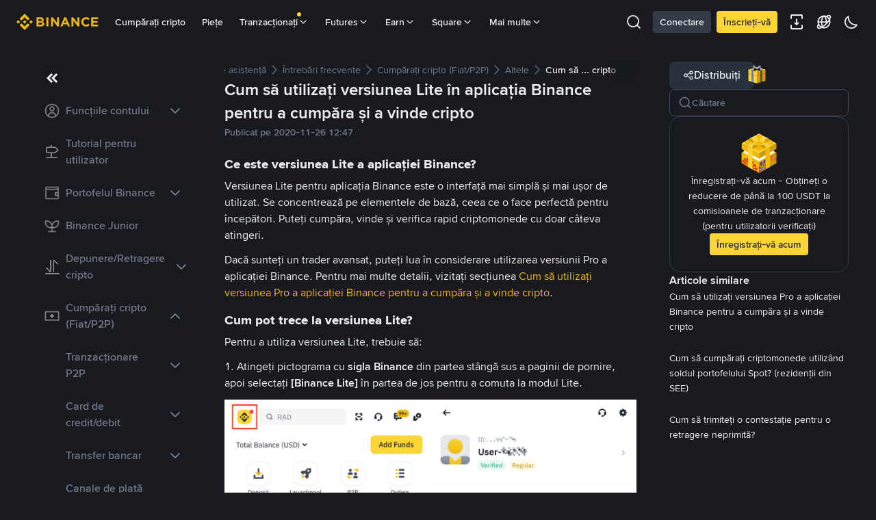

--- FILE ---
content_type: text/html; charset=utf-8
request_url: https://www.binance.com/ro/support/faq/detail/be0ef58e4a56449f9743a1ddb476bafb
body_size: 54442
content:
<!doctype html>
<html bn-lang="ro" lang="ro" dir="ltr" path-prefix="/ro">
<head>
  <meta name="viewport" content="width=device-width,minimum-scale=1,maximum-scale=1,initial-scale=1,user-scalable=no" /><meta charset="utf-8" /><title data-shuvi-head="true">Cum să utilizați versiunea Lite în aplicația Binance pentru a cumpăra și a vinde cripto</title><meta name="keywords" content="" data-shuvi-head="true" /><meta name="description" content="Ce este versiunea Lite a aplicației Binance? Versiunea Lite pentru aplicația Binance este o interfață mai simplă și mai ușor de utilizat. Se concentrează pe elementele de bază, ceea ce o face perfe..." data-shuvi-head="true" /><meta property="og:url" content="https://www.binance.com/ro/support/faq/detail/be0ef58e4a56449f9743a1ddb476bafb" data-shuvi-head="true" /><meta property="og:type" content="website" data-shuvi-head="true" /><meta property="og:title" content="Cum să utilizați versiunea Lite în aplicația Binance pentru a cumpăra și a vinde cripto" data-shuvi-head="true" /><meta property="og:site_name" content="Binance" data-shuvi-head="true" /><meta property="og:image" content="https://public.bnbstatic.com/static/images/cms/faq-og-1.jpg" data-shuvi-head="true" /><meta name="og:description" content="Ce este versiunea Lite a aplicației Binance? Versiunea Lite pentru aplicația Binance este o interfață mai simplă și mai ușor de utilizat. Se concentrează pe elementele de bază, ceea ce o face perfe..." data-shuvi-head="true" /><meta property="twitter:title" content="Cum să utilizați versiunea Lite în aplicația Binance pentru a cumpăra și a vinde cripto" data-shuvi-head="true" /><meta property="twitter:site" content="Binance" data-shuvi-head="true" /><meta property="twitter:image" content="https://public.bnbstatic.com/static/images/cms/faq-og-1.jpg" data-shuvi-head="true" /><meta property="twitter:image:src" content="https://public.bnbstatic.com/static/images/cms/faq-og-1.jpg" data-shuvi-head="true" /><meta property="twitter:card" content="summary_large_image" data-shuvi-head="true" /><meta name="twitter:description" content="Ce este versiunea Lite a aplicației Binance? Versiunea Lite pentru aplicația Binance este o interfață mai simplă și mai ușor de utilizat. Se concentrează pe elementele de bază, ceea ce o face perfe..." data-shuvi-head="true" /><meta http-equiv="etag" content="f485b79aee1f90a1e7ad2c38c62046425f88f240" /><meta name="msapplication-TileImage" content="https://bin.bnbstatic.com/static/images/bnb-for/brand.png" /><meta name="theme-color" content="#181A20" data-shuvi-head="true" /><meta name="apple-mobile-web-app-status-bar-style" content="black" data-shuvi-head="true" /><meta name="apple-mobile-web-app-capable" content="yes" data-shuvi-head="true" /><meta name="format-detection" content="email=no" data-shuvi-head="true" /><link rel="preconnect" href="https://bin.bnbstatic.com" crossorigin="anonymous" /><link rel="preconnect" href="https://public.bnbstatic.com" crossorigin="anonymous" /><link rel="preload" as="fetch" href="https://bin.bnbstatic.com/api/i18n/-/web/cms/ro/support-center" crossorigin="anonymous" fetchpriority="low" /><link rel="preload" as="fetch" href="https://bin.bnbstatic.com/api/i18n/-/web/cms/ro/binance-chat" crossorigin="anonymous" fetchpriority="low" /><link rel="preload" as="script" href="https://public.bnbstatic.com/unpkg/essential/essential@0.3.64.js" /><link rel="preload" as="script" href="https://public.bnbstatic.com/unpkg/vendor/vendor.umd.0.0.13.production.min.18.2.0.js" /><link rel="preload" href="https://bin.bnbstatic.com/static/chunks/647.644ea780.js" as="script" /><link rel="preload" href="https://bin.bnbstatic.com/static/chunks/853.65361300.js" as="script" /><link rel="preload" href="https://bin.bnbstatic.com/static/chunks/860.e06ce501.js" as="script" /><link rel="preload" href="https://bin.bnbstatic.com/static/chunks/695.7002fe97.js" as="script" /><link rel="preload" href="https://bin.bnbstatic.com/static/chunks/layout-e084.89ae76b7.js" as="script" /><link rel="preload" href="https://bin.bnbstatic.com/static/chunks/548.17dd27f2.js" as="script" /><link rel="preload" href="https://bin.bnbstatic.com/static/chunks/387.9cb42bd2.js" as="script" /><link rel="preload" href="https://bin.bnbstatic.com/static/chunks/457.16c32d8b.js" as="script" /><link rel="preload" href="https://bin.bnbstatic.com/static/chunks/841.a69d3da0.js" as="script" /><link rel="preload" href="https://bin.bnbstatic.com/static/chunks/553.b67753f5.js" as="script" /><link rel="preload" href="https://bin.bnbstatic.com/static/chunks/566.37770338.js" as="script" /><link rel="preload" href="https://bin.bnbstatic.com/static/chunks/148.e54069b7.js" as="script" /><link rel="preload" href="https://bin.bnbstatic.com/static/chunks/310.831843f3.js" as="script" /><link rel="preload" href="https://bin.bnbstatic.com/static/chunks/573.a966838d.js" as="script" /><link rel="preload" href="https://bin.bnbstatic.com/static/chunks/144.f9959113.js" as="script" /><link rel="preload" href="https://bin.bnbstatic.com/static/chunks/922.3031d312.js" as="script" /><link rel="preload" href="https://bin.bnbstatic.com/static/chunks/380.c2772f54.js" as="script" /><link rel="preload" href="https://bin.bnbstatic.com/static/chunks/424.a500ac32.js" as="script" /><link rel="preload" href="https://bin.bnbstatic.com/static/chunks/page-6080.3c812f37.js" as="script" /><link rel="preload" as="script" href="https://bin.bnbstatic.com/static/configs/newbase/common-widget-icon.js" /><link rel="preload" as="script" href="https://public.bnbstatic.com/unpkg/themis/themis@0.0.39.js" /><link rel="preload" as="script" href="https://public.bnbstatic.com/unpkg/common-widget/vendor@1.4.28.min.js" /><link rel="preload" as="script" href="https://public.bnbstatic.com/unpkg/common-widget/utils@1.4.28.min.js" /><link rel="preload" as="script" href="https://public.bnbstatic.com/unpkg/common-widget/data@1.4.28.min.js" /><link rel="preload" as="script" href="https://public.bnbstatic.com/unpkg/common-widget/common@1.4.28.min.js" /><link rel="preload" as="script" href="https://bin.bnbstatic.com/static/webpack-runtime.084ba07a.js" /><link rel="preload" as="script" href="https://bin.bnbstatic.com/static/main.8cc73269.js" /><link rel="preload" as="script" href="https://public.bnbstatic.com/unpkg/config/remote-config.js" /><link rel="preload" as="script" href="https://bin.bnbstatic.com/static/js/common-widget/common-widget-render-control@0.0.1.js" /><link rel="shortcut icon" href="https://bin.bnbstatic.com/static/images/common/favicon.ico" /><link rel="apple-touch-icon" href="https://bin.bnbstatic.com/static/images/bnb-for/brand.png" /><link rel="icon" href="https://bin.bnbstatic.com/static/images/bnb-for/brand.png" /><link rel="alternate" hreflang="es-NI" href="https://www.binance.com/es-LA/support/faq/detail/be0ef58e4a56449f9743a1ddb476bafb" /><link rel="alternate" hreflang="pl" href="https://www.binance.com/pl/support/faq/detail/be0ef58e4a56449f9743a1ddb476bafb" /><link rel="alternate" hreflang="es-VI" href="https://www.binance.com/es/support/faq/detail/be0ef58e4a56449f9743a1ddb476bafb" /><link rel="alternate" hreflang="es-VG" href="https://www.binance.com/es/support/faq/detail/be0ef58e4a56449f9743a1ddb476bafb" /><link rel="alternate" hreflang="es-MX" href="https://www.binance.com/es-MX/support/faq/detail/be0ef58e4a56449f9743a1ddb476bafb" /><link rel="alternate" hreflang="fr-MG" href="https://www.binance.com/fr-AF/support/faq/detail/be0ef58e4a56449f9743a1ddb476bafb" /><link rel="alternate" hreflang="es-VE" href="https://www.binance.com/es-LA/support/faq/detail/be0ef58e4a56449f9743a1ddb476bafb" /><link rel="alternate" hreflang="kk-KZ" href="https://www.binance.com/kk-KZ/support/faq/detail/be0ef58e4a56449f9743a1ddb476bafb" /><link rel="alternate" hreflang="es-ES" href="https://www.binance.com/es/support/faq/detail/be0ef58e4a56449f9743a1ddb476bafb" /><link rel="alternate" hreflang="ar-BH" href="https://www.binance.com/ar-BH/support/faq/detail/be0ef58e4a56449f9743a1ddb476bafb" /><link rel="alternate" hreflang="es-VC" href="https://www.binance.com/es/support/faq/detail/be0ef58e4a56449f9743a1ddb476bafb" /><link rel="alternate" hreflang="es-UY" href="https://www.binance.com/es-LA/support/faq/detail/be0ef58e4a56449f9743a1ddb476bafb" /><link rel="alternate" hreflang="es-MQ" href="https://www.binance.com/es-LA/support/faq/detail/be0ef58e4a56449f9743a1ddb476bafb" /><link rel="alternate" hreflang="pt-BR" href="https://www.binance.com/pt-BR/support/faq/detail/be0ef58e4a56449f9743a1ddb476bafb" /><link rel="alternate" hreflang="en-TR" href="https://www.binance.com/en-TR/support/faq/detail/be0ef58e4a56449f9743a1ddb476bafb" /><link rel="alternate" hreflang="es-MS" href="https://www.binance.com/es-LA/support/faq/detail/be0ef58e4a56449f9743a1ddb476bafb" /><link rel="alternate" hreflang="es-MF" href="https://www.binance.com/es-LA/support/faq/detail/be0ef58e4a56449f9743a1ddb476bafb" /><link rel="alternate" hreflang="lo-LA" href="https://www.binance.com/lo-LA/support/faq/detail/be0ef58e4a56449f9743a1ddb476bafb" /><link rel="alternate" hreflang="fr-CM" href="https://www.binance.com/fr-AF/support/faq/detail/be0ef58e4a56449f9743a1ddb476bafb" /><link rel="alternate" hreflang="fr-CI" href="https://www.binance.com/fr-AF/support/faq/detail/be0ef58e4a56449f9743a1ddb476bafb" /><link rel="alternate" hreflang="fr-CF" href="https://www.binance.com/fr-AF/support/faq/detail/be0ef58e4a56449f9743a1ddb476bafb" /><link rel="alternate" hreflang="fr-CG" href="https://www.binance.com/fr-AF/support/faq/detail/be0ef58e4a56449f9743a1ddb476bafb" /><link rel="alternate" hreflang="fr-ST" href="https://www.binance.com/fr-AF/support/faq/detail/be0ef58e4a56449f9743a1ddb476bafb" /><link rel="alternate" hreflang="fr-CD" href="https://www.binance.com/fr-AF/support/faq/detail/be0ef58e4a56449f9743a1ddb476bafb" /><link rel="alternate" hreflang="si-LK" href="https://www.binance.com/si-LK/support/faq/detail/be0ef58e4a56449f9743a1ddb476bafb" /><link rel="alternate" hreflang="fr-KM" href="https://www.binance.com/fr-AF/support/faq/detail/be0ef58e4a56449f9743a1ddb476bafb" /><link rel="alternate" hreflang="en-KZ" href="https://www.binance.com/en-KZ/support/faq/detail/be0ef58e4a56449f9743a1ddb476bafb" /><link rel="alternate" hreflang="es-DO" href="https://www.binance.com/es-LA/support/faq/detail/be0ef58e4a56449f9743a1ddb476bafb" /><link rel="alternate" hreflang="fr" href="https://www.binance.com/fr/support/faq/detail/be0ef58e4a56449f9743a1ddb476bafb" /><link rel="alternate" hreflang="es-DM" href="https://www.binance.com/es-LA/support/faq/detail/be0ef58e4a56449f9743a1ddb476bafb" /><link rel="alternate" hreflang="ar-AE" href="https://www.binance.com/ar-AE/support/faq/detail/be0ef58e4a56449f9743a1ddb476bafb" /><link rel="alternate" hreflang="fr-TG" href="https://www.binance.com/fr-AF/support/faq/detail/be0ef58e4a56449f9743a1ddb476bafb" /><link rel="alternate" hreflang="fr-TF" href="https://www.binance.com/fr-AF/support/faq/detail/be0ef58e4a56449f9743a1ddb476bafb" /><link rel="alternate" hreflang="az-AZ" href="https://www.binance.com/az-AZ/support/faq/detail/be0ef58e4a56449f9743a1ddb476bafb" /><link rel="alternate" hreflang="fr-TD" href="https://www.binance.com/fr-AF/support/faq/detail/be0ef58e4a56449f9743a1ddb476bafb" /><link rel="alternate" hreflang="es-PA" href="https://www.binance.com/es-LA/support/faq/detail/be0ef58e4a56449f9743a1ddb476bafb" /><link rel="alternate" hreflang="vi" href="https://www.binance.com/vi/support/faq/detail/be0ef58e4a56449f9743a1ddb476bafb" /><link rel="alternate" hreflang="en-NZ" href="https://www.binance.com/en-NZ/support/faq/detail/be0ef58e4a56449f9743a1ddb476bafb" /><link rel="alternate" hreflang="es-PE" href="https://www.binance.com/es-LA/support/faq/detail/be0ef58e4a56449f9743a1ddb476bafb" /><link rel="alternate" hreflang="es" href="https://www.binance.com/es/support/faq/detail/be0ef58e4a56449f9743a1ddb476bafb" /><link rel="alternate" hreflang="es-GP" href="https://www.binance.com/es-LA/support/faq/detail/be0ef58e4a56449f9743a1ddb476bafb" /><link rel="alternate" hreflang="fr-GA" href="https://www.binance.com/fr-AF/support/faq/detail/be0ef58e4a56449f9743a1ddb476bafb" /><link rel="alternate" hreflang="en" href="https://www.binance.com/en/support/faq/detail/be0ef58e4a56449f9743a1ddb476bafb" /><link rel="alternate" hreflang="es-GT" href="https://www.binance.com/es-LA/support/faq/detail/be0ef58e4a56449f9743a1ddb476bafb" /><link rel="alternate" hreflang="el" href="https://www.binance.com/el/support/faq/detail/be0ef58e4a56449f9743a1ddb476bafb" /><link rel="alternate" hreflang="en-NG" href="https://www.binance.com/en-NG/support/faq/detail/be0ef58e4a56449f9743a1ddb476bafb" /><link rel="alternate" hreflang="es-GD" href="https://www.binance.com/es-LA/support/faq/detail/be0ef58e4a56449f9743a1ddb476bafb" /><link rel="alternate" hreflang="fr-ML" href="https://www.binance.com/fr-AF/support/faq/detail/be0ef58e4a56449f9743a1ddb476bafb" /><link rel="alternate" hreflang="lv" href="https://www.binance.com/lv/support/faq/detail/be0ef58e4a56449f9743a1ddb476bafb" /><link rel="alternate" hreflang="fr-NE" href="https://www.binance.com/fr-AF/support/faq/detail/be0ef58e4a56449f9743a1ddb476bafb" /><link rel="alternate" hreflang="uk-UA" href="https://www.binance.com/uk-UA/support/faq/detail/be0ef58e4a56449f9743a1ddb476bafb" /><link rel="alternate" hreflang="de" href="https://www.binance.com/de/support/faq/detail/be0ef58e4a56449f9743a1ddb476bafb" /><link rel="alternate" hreflang="es-BB" href="https://www.binance.com/es-LA/support/faq/detail/be0ef58e4a56449f9743a1ddb476bafb" /><link rel="alternate" hreflang="da-DK" href="https://www.binance.com/da-DK/support/faq/detail/be0ef58e4a56449f9743a1ddb476bafb" /><link rel="alternate" hreflang="es-AR" href="https://www.binance.com/es-AR/support/faq/detail/be0ef58e4a56449f9743a1ddb476bafb" /><link rel="alternate" hreflang="es-AW" href="https://www.binance.com/es-LA/support/faq/detail/be0ef58e4a56449f9743a1ddb476bafb" /><link rel="alternate" hreflang="cs" href="https://www.binance.com/cs/support/faq/detail/be0ef58e4a56449f9743a1ddb476bafb" /><link rel="alternate" hreflang="fr-YT" href="https://www.binance.com/fr-AF/support/faq/detail/be0ef58e4a56449f9743a1ddb476bafb" /><link rel="alternate" hreflang="sv" href="https://www.binance.com/sv/support/faq/detail/be0ef58e4a56449f9743a1ddb476bafb" /><link rel="alternate" hreflang="es-AI" href="https://www.binance.com/es-LA/support/faq/detail/be0ef58e4a56449f9743a1ddb476bafb" /><link rel="alternate" hreflang="es-AG" href="https://www.binance.com/es-LA/support/faq/detail/be0ef58e4a56449f9743a1ddb476bafb" /><link rel="alternate" hreflang="fr-GQ" href="https://www.binance.com/fr-AF/support/faq/detail/be0ef58e4a56449f9743a1ddb476bafb" /><link rel="alternate" hreflang="sl" href="https://www.binance.com/sl/support/faq/detail/be0ef58e4a56449f9743a1ddb476bafb" /><link rel="alternate" hreflang="fr-GN" href="https://www.binance.com/fr-AF/support/faq/detail/be0ef58e4a56449f9743a1ddb476bafb" /><link rel="alternate" hreflang="sk" href="https://www.binance.com/sk/support/faq/detail/be0ef58e4a56449f9743a1ddb476bafb" /><link rel="alternate" hreflang="es-HT" href="https://www.binance.com/es-LA/support/faq/detail/be0ef58e4a56449f9743a1ddb476bafb" /><link rel="alternate" hreflang="es-PY" href="https://www.binance.com/es-LA/support/faq/detail/be0ef58e4a56449f9743a1ddb476bafb" /><link rel="alternate" hreflang="ru-KZ" href="https://www.binance.com/ru-KZ/support/faq/detail/be0ef58e4a56449f9743a1ddb476bafb" /><link rel="alternate" hreflang="es-PR" href="https://www.binance.com/es-LA/support/faq/detail/be0ef58e4a56449f9743a1ddb476bafb" /><link rel="alternate" hreflang="bg" href="https://www.binance.com/bg/support/faq/detail/be0ef58e4a56449f9743a1ddb476bafb" /><link rel="alternate" hreflang="ru" href="https://www.binance.com/ru/support/faq/detail/be0ef58e4a56449f9743a1ddb476bafb" /><link rel="alternate" hreflang="es-HN" href="https://www.binance.com/es-LA/support/faq/detail/be0ef58e4a56449f9743a1ddb476bafb" /><link rel="alternate" hreflang="fr-GW" href="https://www.binance.com/fr-AF/support/faq/detail/be0ef58e4a56449f9743a1ddb476bafb" /><link rel="alternate" hreflang="ro" href="https://www.binance.com/ro/support/faq/detail/be0ef58e4a56449f9743a1ddb476bafb" /><link rel="alternate" hreflang="es-TT" href="https://www.binance.com/es-LA/support/faq/detail/be0ef58e4a56449f9743a1ddb476bafb" /><link rel="alternate" hreflang="fr-BJ" href="https://www.binance.com/fr-AF/support/faq/detail/be0ef58e4a56449f9743a1ddb476bafb" /><link rel="alternate" hreflang="ja" href="https://www.binance.com/ja/support/faq/detail/be0ef58e4a56449f9743a1ddb476bafb" /><link rel="alternate" hreflang="es-CW" href="https://www.binance.com/es-LA/support/faq/detail/be0ef58e4a56449f9743a1ddb476bafb" /><link rel="alternate" hreflang="es-CU" href="https://www.binance.com/es-LA/support/faq/detail/be0ef58e4a56449f9743a1ddb476bafb" /><link rel="alternate" hreflang="fr-BF" href="https://www.binance.com/fr-AF/support/faq/detail/be0ef58e4a56449f9743a1ddb476bafb" /><link rel="alternate" hreflang="es-LC" href="https://www.binance.com/es-LA/support/faq/detail/be0ef58e4a56449f9743a1ddb476bafb" /><link rel="alternate" hreflang="ar" href="https://www.binance.com/ar/support/faq/detail/be0ef58e4a56449f9743a1ddb476bafb" /><link rel="alternate" hreflang="fr-SN" href="https://www.binance.com/fr-AF/support/faq/detail/be0ef58e4a56449f9743a1ddb476bafb" /><link rel="alternate" hreflang="es-CL" href="https://www.binance.com/es-LA/support/faq/detail/be0ef58e4a56449f9743a1ddb476bafb" /><link rel="alternate" hreflang="it" href="https://www.binance.com/it/support/faq/detail/be0ef58e4a56449f9743a1ddb476bafb" /><link rel="alternate" hreflang="en-JP" href="https://www.binance.com/en-JP/support/faq/detail/be0ef58e4a56449f9743a1ddb476bafb" /><link rel="alternate" hreflang="en-BH" href="https://www.binance.com/en-BH/support/faq/detail/be0ef58e4a56449f9743a1ddb476bafb" /><link rel="alternate" hreflang="ru-UA" href="https://www.binance.com/ru-UA/support/faq/detail/be0ef58e4a56449f9743a1ddb476bafb" /><link rel="alternate" hreflang="es-TC" href="https://www.binance.com/es-LA/support/faq/detail/be0ef58e4a56449f9743a1ddb476bafb" /><link rel="alternate" hreflang="es-CR" href="https://www.binance.com/es-LA/support/faq/detail/be0ef58e4a56449f9743a1ddb476bafb" /><link rel="alternate" hreflang="es-KY" href="https://www.binance.com/es-LA/support/faq/detail/be0ef58e4a56449f9743a1ddb476bafb" /><link rel="alternate" hreflang="es-SV" href="https://www.binance.com/es-LA/support/faq/detail/be0ef58e4a56449f9743a1ddb476bafb" /><link rel="alternate" hreflang="es-KN" href="https://www.binance.com/es-LA/support/faq/detail/be0ef58e4a56449f9743a1ddb476bafb" /><link rel="alternate" hreflang="es-SX" href="https://www.binance.com/es-LA/support/faq/detail/be0ef58e4a56449f9743a1ddb476bafb" /><link rel="alternate" hreflang="id" href="https://www.binance.com/id/support/faq/detail/be0ef58e4a56449f9743a1ddb476bafb" /><link rel="alternate" hreflang="en-AU" href="https://www.binance.com/en-AU/support/faq/detail/be0ef58e4a56449f9743a1ddb476bafb" /><link rel="alternate" hreflang="es-BS" href="https://www.binance.com/es-LA/support/faq/detail/be0ef58e4a56449f9743a1ddb476bafb" /><link rel="alternate" hreflang="es-BZ" href="https://www.binance.com/es-LA/support/faq/detail/be0ef58e4a56449f9743a1ddb476bafb" /><link rel="alternate" hreflang="zh-Hant" href="https://www.binance.com/zh-TC/support/faq/detail/be0ef58e4a56449f9743a1ddb476bafb" /><link rel="alternate" hreflang="zh-Hans" href="https://www.binance.com/zh-CN/support/faq/detail/be0ef58e4a56449f9743a1ddb476bafb" /><link rel="alternate" hreflang="hu" href="https://www.binance.com/hu/support/faq/detail/be0ef58e4a56449f9743a1ddb476bafb" /><link rel="alternate" hreflang="es-BL" href="https://www.binance.com/es-LA/support/faq/detail/be0ef58e4a56449f9743a1ddb476bafb" /><link rel="alternate" hreflang="es-BR" href="https://www.binance.com/es-LA/support/faq/detail/be0ef58e4a56449f9743a1ddb476bafb" /><link rel="alternate" hreflang="es-BQ" href="https://www.binance.com/es-LA/support/faq/detail/be0ef58e4a56449f9743a1ddb476bafb" /><link rel="alternate" hreflang="en-ZA" href="https://www.binance.com/en-ZA/support/faq/detail/be0ef58e4a56449f9743a1ddb476bafb" /><link rel="alternate" hreflang="en-AE" href="https://www.binance.com/en-AE/support/faq/detail/be0ef58e4a56449f9743a1ddb476bafb" /><link rel="alternate" hreflang="en-IN" href="https://www.binance.com/en-IN/support/faq/detail/be0ef58e4a56449f9743a1ddb476bafb" /><link rel="alternate" hreflang="es-JM" href="https://www.binance.com/es-LA/support/faq/detail/be0ef58e4a56449f9743a1ddb476bafb" /><link rel="alternate" hreflang="fr-RE" href="https://www.binance.com/fr-AF/support/faq/detail/be0ef58e4a56449f9743a1ddb476bafb" /><link rel="alternate" hreflang="pt" href="https://www.binance.com/pt/support/faq/detail/be0ef58e4a56449f9743a1ddb476bafb" /><link rel="alternate" hreflang="x-default" href="https://www.binance.com/en/support/faq/detail/be0ef58e4a56449f9743a1ddb476bafb" /><link rel="canonical" href="https://www.binance.com/ro/support/faq/detail/be0ef58e4a56449f9743a1ddb476bafb" data-shuvi-head="true" /><script id="OneTrust-sdk" nonce="3f1c1ff8-e533-406c-b463-654598127c8b">(function() {const agent = typeof navigator !== 'undefined' ? navigator.userAgent : '';const REGEX_MATCH_CLIENT_TYPE = /BNC\/([0-9.]+) \(([a-zA-Z]+) ([0-9.]+)\)/;const isMiniApp = typeof window !== 'undefined' && window.__NEZHA_BRIDGE__ && !window.__NEZHA_BRIDGE__.postAction;if(REGEX_MATCH_CLIENT_TYPE.test(agent) || isMiniApp){return null;}if (typeof document !== 'undefined' && document.head) {var existingSSRScripts = document.head.querySelectorAll('script[id^="ot-ssr-"]');if (existingSSRScripts && existingSSRScripts.length > 0) {return null;}}function getJSON(str) {try {return JSON.parse(str);} catch (e) {return {};}}var AutoBlockScriptMap = getJSON('{"binance.com":"https://cdn.cookielaw.org/consent/e21a0e13-40c2-48a6-9ca2-57738356cdab/OtAutoBlock.js","binance.info":"https://cdn.cookielaw.org/consent/03246444-2043-432d-afae-413a91f535e9/OtAutoBlock.js","binance.me":"https://cdn.cookielaw.org/consent/39df5304-ea83-4bd5-8550-d57bca54d95a/OtAutoBlock.js","binance.bh":"https://cdn.cookielaw.org/consent/0196a4bb-fb7b-7ae6-a24c-893547b9e467/OtAutoBlock.js"}');var SDKStubInfoMap = getJSON('{"binance.com":{"src":"https://cdn.cookielaw.org/scripttemplates/otSDKStub.js","hash":"e21a0e13-40c2-48a6-9ca2-57738356cdab"},"binance.info":{"src":"https://cdn.cookielaw.org/scripttemplates/otSDKStub.js","hash":"03246444-2043-432d-afae-413a91f535e9"},"binance.me":{"src":"https://cdn.cookielaw.org/scripttemplates/otSDKStub.js","hash":"39df5304-ea83-4bd5-8550-d57bca54d95a"}, "binance.bh":{"src":"https://cdn.cookielaw.org/scripttemplates/otSDKStub.js","hash":"0196a4bb-fb7b-7ae6-a24c-893547b9e467"}}');var domain = location.hostname.split('.').slice(-2).join('.');function isString(str) {return str && typeof str === 'string';};var AutoBlockScript = AutoBlockScriptMap[domain];var stubInfo = SDKStubInfoMap[domain] || {};var SDKStubSrc = stubInfo.src;var SDKStubHash = stubInfo.hash;var injectAutoBlock = isString(AutoBlockScript);var injectSDKStub = isString(SDKStubSrc) && isString(SDKStubHash);if (injectAutoBlock) {var script = document.createElement('script');script.src = AutoBlockScript;script.type = 'text/javascript';script.async = false;document.head.appendChild(script);}if (injectSDKStub) {var lang = document.documentElement['bn-lang'] || document.documentElement.lang;var htmlLang = lang && lang.substr(0, 2) || 'en';var script = document.createElement('script');script.src = SDKStubSrc;script.type = 'text/javascript';script.async = false;script.setAttribute('charSet', 'UTF-8');script.setAttribute('data-domain-script', SDKStubHash);script.setAttribute('data-language', htmlLang);document.head.appendChild(script);var s = document.createElement('script');s.type = 'text/javascript';s.innerHTML = 'function OptanonWrapper() {};';s.nonce = '3f1c1ff8-e533-406c-b463-654598127c8b';document.head.appendChild(s);var ss = document.createElement('script');ss.src = 'https://bin.bnbstatic.com/static/one-trust/onetrust-trigger.js';ss.type = 'text/javascript';script.async = false;ss.setAttribute('charSet', 'UTF-8');ss.setAttribute('data-domain-script', SDKStubHash);document.head.appendChild(ss);}}())</script><script id="Reporter-init" nonce="3f1c1ff8-e533-406c-b463-654598127c8b">window._bn_reporter = window._bn_reporter || [];window._bn_reporter_version = '4.5.17';function reportEvent(data) {window._bn_reporter.push(data);}reportEvent({key: "init",data: {"packageName":"faq-anns-ui","apiId":"cc1ljun9gpbp8ciciolg","apiDomain":"https://api.saasexch.com","ssr":true,"COMMIT_HEAD":"f485b79aee1f90a1e7ad2c38c62046425f88f240","pikaVersion":"0.8.11","traceId":"90aab18f-b67c-443e-9c84-d805240f24cd","analyticsId":"faq-anns-ui,COM,clztltzz23290610t2x5ur7wesm"}});const now = Date.now();reportEvent({key: "traceReporter",data: {name: 'PIKA_HTML_ENTRY_START',startTime: now,timestamp: now,id: 1,duration: 0,endTime: now}});window.addEventListener('error', function (event) {try {var _URL, _URL2;var target = event.target || event.srcElement;var isTarget = ['LINK', 'SCRIPT', 'IMG'].indexOf(target.nodeName) !== -1;if (!isTarget) {return;}var link = target.src || target.href;if (window.location.href.indexOf(link) === 0) {return;}var data = {event: {phost: window.location.host,ppath: window.location.pathname,host: (_URL = new URL(link)) === null || _URL === void 0 ? void 0 : _URL.host,path: (_URL2 = new URL(link)) === null || _URL2 === void 0 ? void 0 : _URL2.pathname,net_err_exist: true}};reportEvent({key: "reportMonitorEvent",data: {data: data}});} catch (e) {console.error('static resource monitor', e);}}, true);</script><script src="https://bin.bnbstatic.com/static/sw-load/cache-control-load@0.0.5.js" data-ot-ignore nonce="3f1c1ff8-e533-406c-b463-654598127c8b"></script><script src="https://bin.bnbstatic.com/static/js/common-widget/globalthis@0.4.4.min.js" data-ot-ignore nonce="3f1c1ff8-e533-406c-b463-654598127c8b"></script><script nonce="3f1c1ff8-e533-406c-b463-654598127c8b">!function(){try{(t=function(){try{return document.getElementsByTagName("head")[0]}catch(e){return null}}())&&~("undefined"!=typeof navigator?navigator.userAgent:"").indexOf(" BNC/")&&((e=document.createElement("style")).setAttribute("type","text/css"),e.innerHTML=".hidden-header-in-bnc {display:none;} .hidden-in-bnc-app {display:none !important;}",t.appendChild(e))}catch(e){}var e,t}();</script><link rel="stylesheet" href="https://bin.bnbstatic.com/static/css/07e33ce4.chunk.css" /><link rel="stylesheet" href="https://bin.bnbstatic.com/static/css/3b8d576d.chunk.css" /><link rel="stylesheet" href="https://bin.bnbstatic.com/static/css/d4110c35.chunk.css" /><link rel="stylesheet" href="https://public.bnbstatic.com/unpkg/common-widget/header@1.4.28.css" /><link rel="stylesheet" href="https://public.bnbstatic.com/unpkg/common-widget/footer@1.4.28.css" /><link rel="stylesheet" href="https://public.bnbstatic.com/unpkg/common-widget/extension@1.4.28.css" /><link rel="stylesheet" href="https://public.bnbstatic.com/unpkg/common-widget/vendor@1.4.28.css" /><link rel="stylesheet" href="https://public.bnbstatic.com/unpkg/common-widget/common@1.4.28.css" /><style>body #__APP_HEADER{position:sticky;top:0;z-index:999;}</style><style id="webstudio-universal-uikit-colors" data-shuvi-head="true">body { --color-BasicBg: #181A20; background-color: var(--color-BasicBg); --color-SecondaryBg: #0B0E11; --color-Input: #29313D; --color-InputLine: #434C5A; --color-CardBg: #202630; --color-Vessel: #29313D; --color-Line: #333B47; --color-DisableBtn: #29313D; --color-DisableText: #4F5867; --color-TertiaryText: #707A8A; --color-SecondaryText: #929AA5; --color-PrimaryText: #EAECEF; color: var(--color-PrimaryText); --color-RedGreenBgText: #FFFFFF; --color-EmphasizeText: #FF693D; --color-TextOnGray: #EAECEF; --color-TextOnYellow: #202630; --color-IconNormal: #707A8A; --color-LiteBg1: #202630; --color-LiteBg2: #191A1F; --color-BtnBg: #FCD535; --color-PrimaryYellow: #F0B90B; --color-TextLink: #F0B90B; --color-TradeBg: #0B0E11; --color-TextToast: #F0B90B; --color-DepthSellBg: #35141D; --color-SellHover: #F6465D; --color-Sell: #F6465D; --color-TextSell: #F6465D; --color-DepthBuyBg: #102821; --color-BuyHover: #2EBD85; --color-Buy: #2EBD85; --color-TextBuy: #2EBD85; --color-Error: #F6465D; --color-SuccessBg: #102821; --color-Success: #2EBD85; --color-TagBg: #434C5A; --color-Grid: #333B47; --color-Placeholder: #434C5A; --color-ToastBg: #4F5867; --color-TwoColorIcon: #CACED3; --color-ErrorBg: rgba(246, 70, 93, 0.1); --color-BadgeBg: rgba(240,185,11,0.1); --color-Popup: #333B47; --color-Mask: rgba(11, 14, 17, 0.6); --color-WidgetSecondaryBg: rgba(193, 204, 219, 0.08); --color-ContainerBg: #29313D; --color-YellowAlpha01: rgba(252, 213, 53, 0.1); --color-YellowAlpha02: rgba(252, 213, 53, 0.2); --color-RedAlpha01: rgba(246, 70, 93, 0.1); --color-RedAlpha02: rgba(246, 70, 93, 0.2); --color-GreenAlpha01: rgba(46, 189, 133, 0.1); --color-GreenAlpha02: rgba(46, 189, 133, 0.2); --color-ChatBg: #1A1E25; --color-LineAlpha: rgba(193, 204, 219, 0.08); --color-WidgetPrimaryBg: rgba(122, 148, 178, 0.1); --color-ChatBubble: #29313D; --color-ChatBubble2: #2D3E59; --color-ChatInput: rgba(41, 49, 61, 0.95); --color-ChatName: #F0B90B; --color-ChatSysMsg: #1C2229; --color-ChatCard: #212731; --color-ChatCard2: #243042; --color-ChatRed: #30222B; --color-ParagraphText: #EAECEF; }</style><style id="header-footer-global-style" data-shuvi-head="true"> #__APP_SIDEBAR { display: none; width: 100%; }</style><style type="text/css" id="b-fonts">@font-face{font-family:'BinanceNova';font-display:swap;src:url('https://bin.bnbstatic.com/static/fonts/bn/BinanceNova-Light.woff2') format('woff2'),url('https://bin.bnbstatic.com/static/fonts/bn/BinanceNova-Light.otf') format('opentype');font-weight:200 300}@font-face{font-family:'BinanceNova';font-display:swap;src:url('https://bin.bnbstatic.com/static/fonts/bn/BinanceNova-Regular.woff2') format('woff2'),url('https://bin.bnbstatic.com/static/fonts/bn/BinanceNova-Regular.otf') format('opentype');font-weight:400}@font-face{font-family:'BinanceNova';font-display:swap;src:url('https://bin.bnbstatic.com/static/fonts/bn/BinanceNova-Medium.woff2') format('woff2'),url('https://bin.bnbstatic.com/static/fonts/bn/BinanceNova-Medium.otf') format('opentype');font-weight:500}@font-face{font-family:'BinanceNova';font-display:swap;src:url('https://bin.bnbstatic.com/static/fonts/bn/BinanceNova-SemiBold.woff2') format('woff2'),url('https://bin.bnbstatic.com/static/fonts/bn/BinanceNova-SemiBold.otf') format('opentype');font-weight:600}@font-face{font-family:'BinanceNova';font-display:swap;src:url('https://bin.bnbstatic.com/static/fonts/bn/BinanceNova-Bold.woff2') format('woff2'),url('https://bin.bnbstatic.com/static/fonts/bn/BinanceNova-Bold.otf') format('opentype');font-weight:700 800}@font-face{font-family:'BinanceNova';font-display:swap;src:url('https://bin.bnbstatic.com/static/fonts/bn/BinanceNova-Black.woff2') format('woff2'),url('https://bin.bnbstatic.com/static/fonts/bn/BinanceNova-Black.otf') format('opentype');font-weight:900}html body,body{font-family:BinanceNova,Arial,sans-serif!important}</style>
</head>
<body>
  <div id="__APP_TOP_PORTAL"></div><div id="__APP_HEADER"><div class="_CWC"><div class="theme-root dark _CWC common-widget-provider"><header class="header-container hidden-in-bnc-app common-widget-css_wrap theme-root bg1 dark-color"><div class="header-leftside menu-aim-enabled"><a class="logo-link" href="https://www.binance.com/ro"><img height="64" src="[data-uri]"/></a><div class="header-menu-item rwd-1024-hide-flex"><a class="header-menu-item_view typography-Subtitle4" id="ba-tableMarkets" href="https://www.binance.com/ro/markets/overview">Piețe</a></div><div class="header-menu-item header-dropdown-menu rwd-1024-hide-flex header-menu-align_frist"><span id="ba-trade" class="header-menu-item_view typography-Subtitle4">Tranzacționați<svg class="bn-svg header-menu-item_dropdown-icon" viewBox="0 0 24 24" xmlns="http://www.w3.org/2000/svg"><path d="M11.432 15.698a.9.9 0 001.205-.061l6-6 .061-.069a.9.9 0 00-1.266-1.266l-.069.061L12 13.727 6.637 8.363a.9.9 0 00-1.274 1.274l6 6 .069.061z" fill="currentColor"></path></svg></span></div><div class="header-menu-item header-dropdown-menu rwd-1024-hide-flex center"><a class="header-menu-item_view typography-Subtitle4" id="ba-Square" href="https://www.binance.com/ro/square">Square<svg class="bn-svg header-menu-item_dropdown-icon" viewBox="0 0 24 24" xmlns="http://www.w3.org/2000/svg"><path d="M11.432 15.698a.9.9 0 001.205-.061l6-6 .061-.069a.9.9 0 00-1.266-1.266l-.069.061L12 13.727 6.637 8.363a.9.9 0 00-1.274 1.274l6 6 .069.061z" fill="currentColor"></path></svg></a></div></div></header><div class="header-global-js-top-alert"><div class="header-global-js-top-alert__inner" id="header_global_js_wxgy34nj"></div></div></div></div></div><div id="__APP"><div class="theme-root dark bg-BasicBg ltr" style="--color-BasicBg:#181A20;--color-SecondaryBg:#0B0E11;--color-Input:#29313D;--color-InputLine:#434C5A;--color-CardBg:#202630;--color-Vessel:#29313D;--color-Line:#333B47;--color-DisableBtn:#29313D;--color-DisableText:#4F5867;--color-TertiaryText:#707A8A;--color-SecondaryText:#929AA5;--color-PrimaryText:#EAECEF;--color-RedGreenBgText:#FFFFFF;--color-EmphasizeText:#FF693D;--color-TextOnGray:#EAECEF;--color-TextOnYellow:#202630;--color-IconNormal:#707A8A;--color-LiteBg1:#202630;--color-LiteBg2:#191A1F;--color-BtnBg:#FCD535;--color-PrimaryYellow:#F0B90B;--color-TextLink:#F0B90B;--color-TradeBg:#0B0E11;--color-TextToast:#F0B90B;--color-DepthSellBg:#35141D;--color-SellHover:#F6465D;--color-Sell:#F6465D;--color-TextSell:#F6465D;--color-DepthBuyBg:#102821;--color-BuyHover:#2EBD85;--color-Buy:#2EBD85;--color-TextBuy:#2EBD85;--color-Error:#F6465D;--color-SuccessBg:#102821;--color-Success:#2EBD85;--color-TagBg:#434C5A;--color-Grid:#333B47;--color-Placeholder:#434C5A;--color-ToastBg:#4F5867;--color-TwoColorIcon:#CACED3;--color-ErrorBg:rgba(246, 70, 93, 0.1);--color-BadgeBg:rgba(240,185,11,0.1);--color-Popup:#333B47;--color-Mask:rgba(11, 14, 17, 0.6);--color-WidgetSecondaryBg:rgba(193, 204, 219, 0.08);--color-ContainerBg:#29313D;--color-YellowAlpha01:rgba(252, 213, 53, 0.1);--color-YellowAlpha02:rgba(252, 213, 53, 0.2);--color-RedAlpha01:rgba(246, 70, 93, 0.1);--color-RedAlpha02:rgba(246, 70, 93, 0.2);--color-GreenAlpha01:rgba(46, 189, 133, 0.1);--color-GreenAlpha02:rgba(46, 189, 133, 0.2);--color-ChatBg:#1A1E25;--color-LineAlpha:rgba(193, 204, 219, 0.08);--color-WidgetPrimaryBg:rgba(122, 148, 178, 0.1);--color-ChatBubble:#29313D;--color-ChatBubble2:#2D3E59;--color-ChatInput:rgba(41, 49, 61, 0.95);--color-ChatName:#F0B90B;--color-ChatSysMsg:#1C2229;--color-ChatCard:#212731;--color-ChatCard2:#243042;--color-ChatRed:#30222B;--color-ParagraphText:#EAECEF"><div class="px-[15px] tablet:pl-10 tablet:pr-10 desktop:pl-10 desktop:pr-10"><div class="max-w-[1200px] m-auto"><div class="grid grid-cols-[min-content_minmax(0,1fr)_min-content] gap-12 pt-[26px] pb-[120px]"><div class="cms-skeleton table w-full is-active md:w-[200px] lg:w-[240px] min-w-full md:min-w-[200px] lg:min-w-[240px] pt-3"><div class="cms-skeleton-content w-full table-cell align-top"><h3 class="cms-skeleton-title bg-Line h-4 rounded-2" style="width:38%"></h3><ul class="cms-skeleton-list list-none m-0 p-0 mt-[28px]"><li class="bg-Line h-4 rounded-2 list-none"></li><li class="bg-Line h-4 rounded-2 list-none"></li><li class="bg-Line h-4 rounded-2 list-none"></li><li class="bg-Line h-4 rounded-2 list-none"></li><li class="bg-Line h-4 rounded-2 list-none"></li><li class="bg-Line h-4 rounded-2 list-none"></li><li class="bg-Line h-4 rounded-2 list-none"></li><li class="bg-Line h-4 rounded-2 list-none" style="width:61%"></li></ul></div></div><div class="bn-flex flex-col gap-4"><div class="relative w-full min-w-0"><div class="overflow-auto [&amp;::-webkit-scrollbar]:hidden [-ms-overflow-style:none] [scrollbar-width:none]"><div role="navigation" aria-label="breadcrumb" class="bn-breadcrumb"><a class="bn-balink text-PrimaryText hover:text-PrimaryYellow active:text-PrimaryYellow focus:text-PrimaryYellow cursor-pointer no-underline" href="/ro/support" role="link"><div class="bn-breadcrumb-item min-w-fit font-normal mobile:text-SecondaryText cursor-pointer hover:text-PrimaryYellow">Centru de asistență</div></a><div role="presentation" aria-hidden="true" class="bn-breadcrumb-separator"><svg fill="Line" viewBox="0 0 24 24" xmlns="http://www.w3.org/2000/svg" class="bn-svg"><path d="M15.698 12.568a.9.9 0 00-.061-1.205l-6-6-.069-.061a.9.9 0 00-1.266 1.266l.061.069L13.727 12l-5.364 5.363a.9.9 0 001.274 1.274l6-6 .061-.069z" fill="currentColor"></path></svg></div><a class="bn-balink text-PrimaryText hover:text-PrimaryYellow active:text-PrimaryYellow focus:text-PrimaryYellow cursor-pointer no-underline" href="/ro/support/faq" role="link"><div class="bn-breadcrumb-item min-w-fit font-normal mobile:text-SecondaryText cursor-pointer hover:text-PrimaryYellow">Întrebări frecvente</div></a><div role="presentation" aria-hidden="true" class="bn-breadcrumb-separator"><svg fill="Line" viewBox="0 0 24 24" xmlns="http://www.w3.org/2000/svg" class="bn-svg"><path d="M15.698 12.568a.9.9 0 00-.061-1.205l-6-6-.069-.061a.9.9 0 00-1.266 1.266l.061.069L13.727 12l-5.364 5.363a.9.9 0 001.274 1.274l6-6 .061-.069z" fill="currentColor"></path></svg></div><a class="bn-balink text-PrimaryText hover:text-PrimaryYellow active:text-PrimaryYellow focus:text-PrimaryYellow cursor-pointer no-underline" href="/ro/support/faq/list/66" role="link"><div class="bn-breadcrumb-item min-w-fit font-normal mobile:text-SecondaryText cursor-pointer hover:text-PrimaryYellow">Cumpărați cripto (Fiat/P2P)</div></a><div role="presentation" aria-hidden="true" class="bn-breadcrumb-separator"><svg fill="Line" viewBox="0 0 24 24" xmlns="http://www.w3.org/2000/svg" class="bn-svg"><path d="M15.698 12.568a.9.9 0 00-.061-1.205l-6-6-.069-.061a.9.9 0 00-1.266 1.266l.061.069L13.727 12l-5.364 5.363a.9.9 0 001.274 1.274l6-6 .061-.069z" fill="currentColor"></path></svg></div><a class="bn-balink text-PrimaryText hover:text-PrimaryYellow active:text-PrimaryYellow focus:text-PrimaryYellow cursor-pointer no-underline" href="/ro/support/faq/list/66-281" role="link"><div class="bn-breadcrumb-item min-w-fit font-normal mobile:text-SecondaryText cursor-pointer hover:text-PrimaryYellow">Altele</div></a><div role="presentation" aria-hidden="true" class="bn-breadcrumb-separator"><svg fill="Line" viewBox="0 0 24 24" xmlns="http://www.w3.org/2000/svg" class="bn-svg"><path d="M15.698 12.568a.9.9 0 00-.061-1.205l-6-6-.069-.061a.9.9 0 00-1.266 1.266l.061.069L13.727 12l-5.364 5.363a.9.9 0 001.274 1.274l6-6 .061-.069z" fill="currentColor"></path></svg></div><div aria-current="page" class="bn-breadcrumb-item active min-w-fit pr-[30px] font-medium text-PrimaryText">Cum să ... cripto</div></div></div><div class="absolute top-1/2 -translate-y-1/2 h-6 w-10 -right-px bg-[linear-gradient(_var(--color-BasicBg)_0%,transparent_100%)]"></div></div><div class="tablet:p-6 tablet:border tablet:border-solid tablet:border-Line tablet:rounded-xl"><div class="bn-flex flex-col gap-2 desktop:gap-4 mb-6 tablet:-mx-6 tablet:mb-4 tablet:px-6 tablet:pb-4 tablet:border-0 tablet:border-b tablet:border-solid tablet:border-Line mobile:mb-6"><h1 class="typography-headline4 text-PrimaryText m-0">Cum să utilizați versiunea Lite în aplicația Binance pentru a cumpăra și a vinde cripto</h1><div class="bn-flex flex-col gap-2"><div class="bn-flex flex-col noH5:flex-row noH5:items-center gap-2 flex-wrap"><div class="typography-subtitle2 text-TertiaryText mobile:text-SecondaryText">Publicat pe 2020-11-26 12:47</div></div></div></div><div id="support_article"><div class="faq-anns-articleContent faq-anns-articleNew"><div class="richtext-container"><h3 class="richtext-h3">Ce este versiunea Lite a aplicației Binance?</h3><p class="richtext-p">Versiunea Lite pentru aplicația Binance este o interfață mai simplă și mai ușor de utilizat. Se concentrează pe elementele de bază, ceea ce o face perfectă pentru începători. Puteți cumpăra, vinde și verifica rapid criptomonede cu doar câteva atingeri.</p><p class="richtext-p">Dacă sunteți un trader avansat, puteți lua în considerare utilizarea versiunii Pro a aplicației Binance. Pentru mai multe detalii, vizitați secțiunea <a class="hover:text-PrimaryYellow active:text-PrimaryYellow focus:text-PrimaryYellow cursor-pointer text-TextLink richtext-a" href="/ro/support/faq/59a18867194f4543933073e425dc44b0">Cum să utilizați versiunea Pro a aplicației Binance pentru a cumpăra și a vinde cripto</a>.</p><h3 class="richtext-h3">Cum pot trece la versiunea Lite?</h3><p class="richtext-p">Pentru a utiliza versiunea Lite, trebuie să:</p><p class="richtext-p">1. Atingeți pictograma cu <strong class="richtext-strong">sigla Binance </strong>din partea stângă sus a paginii de pornire, apoi selectați<strong class="richtext-strong"> [Binance Lite]</strong> în partea de jos pentru a comuta la modul Lite.</p><figure class="richtext-figure image image_resized" style="width:624px"><div class="bn-flex relative justify-center article-image-container"><img role="img" aria-label="image" alt="image" class="bn-lazy-img data-mode-aspectFit richtext-img" mode="aspectFit" src="https://public.bnbstatic.com/image/cms/article/body/202410/c317564c2576e1adb83518111c90986d.png" data-src="https://public.bnbstatic.com/image/cms/article/body/202410/c317564c2576e1adb83518111c90986d.png"/></div></figure><p class="richtext-p">Dacă vedeți <strong class="richtext-strong">[Binance Pro]</strong> în loc de<strong class="richtext-strong"> [Binance Lite] </strong>în partea de jos, sunteți deja în versiunea Lite și nu este necesară comutarea între moduri.</p><p class="richtext-p">2. Acum puteți începe tranzacționarea pe Binance Lite.</p><figure class="richtext-figure image image_resized" style="width:624px"><div class="bn-flex relative justify-center article-image-container"><img role="img" aria-label="image" alt="image" class="bn-lazy-img data-mode-aspectFit richtext-img" mode="aspectFit" src="https://public.bnbstatic.com/image/cms/article/body/202410/66f973180f475aa231858b2f248b8675.png" data-src="https://public.bnbstatic.com/image/cms/article/body/202410/66f973180f475aa231858b2f248b8675.png"/></div></figure><h3 class="richtext-h3">Cum să cumpărați cripto în versiunea Lite?</h3><p class="richtext-p">Puteți cumpăra criptomonede folosind portofelul, cardurile de credit/debit sau <a class="hover:text-PrimaryYellow active:text-PrimaryYellow focus:text-PrimaryYellow cursor-pointer text-TextLink richtext-a" href="/ro/support/faq/384c0a3441b04a9cbe97c9687ef86b60">tranzacționarea P2P</a> în doar câțiva pași pe Binance Lite. <strong class="richtext-strong">Rețineți că trebuie să </strong><a class="hover:text-PrimaryYellow active:text-PrimaryYellow focus:text-PrimaryYellow cursor-pointer text-TextLink richtext-a" href="/ro/support/faq/360027287111"><strong class="richtext-strong">finalizați verificarea identității</strong></a><strong class="richtext-strong"> înainte de a cumpăra criptomonede cu un card bancar.</strong> Pentru a afla mai multe detalii, consultați: </p><ul class="richtext-ul"><li class="richtext-li"><a class="hover:text-PrimaryYellow active:text-PrimaryYellow focus:text-PrimaryYellow cursor-pointer text-TextLink richtext-a" href="/ro/support/faq/227497e9e2bf4beb958ffc6bb94fbbe8">Începeți să utilizați Binance Lite pentru a cumpăra și a vinde cripto</a></li><li class="richtext-li"><a class="hover:text-PrimaryYellow active:text-PrimaryYellow focus:text-PrimaryYellow cursor-pointer text-TextLink richtext-a" href="/ro/support/faq/e5d9e4453ff14b19b3780c7f0ecf2fa4">Cum să cumpărați criptomonede cu cardul în aplicația Binance Lite</a></li></ul><h3 class="richtext-h3">Cum să vindeți cripto în versiunea Lite?</h3><p class="richtext-p">Puteți vinde criptomonede în portofelul dvs., pe cardul de credit/debit sau prin <a class="hover:text-PrimaryYellow active:text-PrimaryYellow focus:text-PrimaryYellow cursor-pointer text-TextLink richtext-a" href="/ro/support/faq/61a5783a7dc04f7a99e59a15b2b76e46">tranzacționare P2P</a> pe Binance Lite. Oferim diferite canale de monede fiat pentru utilizatorii din diferite țări. Consultați aplicația pentru a vedea canalele de monede fiat disponibile pentru țara dvs. În prezent, versiunea Lite acceptă achiziționarea criptomonedelor prin P2P cu anumite monede fiat. Consultați aplicația pentru cea mai recentă listă de criptomonede pe care le acceptăm. </p><p class="richtext-p">Pentru a afla mai multe detalii, consultați: </p><ul class="richtext-ul"><li class="richtext-li"><a class="hover:text-PrimaryYellow active:text-PrimaryYellow focus:text-PrimaryYellow cursor-pointer text-TextLink richtext-a" href="/ro/support/faq/227497e9e2bf4beb958ffc6bb94fbbe8">Începeți să utilizați Binance Lite pentru a cumpăra și a vinde cripto</a></li><li class="richtext-li"><a class="hover:text-PrimaryYellow active:text-PrimaryYellow focus:text-PrimaryYellow cursor-pointer text-TextLink richtext-a" href="/ro/support/faq/61a5783a7dc04f7a99e59a15b2b76e46">Cum să cumpărați criptomonede prin tranzacționare P2P pe Binance Lite</a></li></ul><h3 class="richtext-h3">De ce prețurile diferă între diferitele metode de plată?</h3><p class="richtext-p">Prețurile de cotație sunt furnizate separat de canalele de monede fiat și P2P, iar regulile de stabilire a prețurilor determină diferențele de cotații între canalele de plată. De asemenea, este posibil ca diferențele de preț să fie determinate de cotațiile în timp real.</p><h3 class="richtext-h3">Care este diferența dintre Binance Lite și Binance Pro?</h3><h4 class="richtext-h4">Binance Lite</h4><p class="richtext-p"><strong class="richtext-strong">Binance Lite </strong>este modul implicit pentru utilizatorii noi, conceput pentru a fi simplu și ușor de utilizat. Puteți verifica cu ușurință prețurile și puteți face achiziții cripto direct de pe pagina de pornire. </p><p class="richtext-p">Cele mai frecvent utilizate funcții sunt accesibile din bara de navigare de jos, cum ar fi cumpărarea, vânzarea sau conversia criptomonedelor și verificarea soldului portofelului.</p><figure class="richtext-figure image image_resized" style="width:500px"><div class="bn-flex relative justify-center article-image-container"><img role="img" aria-label="image" alt="image" class="bn-lazy-img data-mode-aspectFit richtext-img" mode="aspectFit" src="https://public.bnbstatic.com/image/cms/article/body/202410/756da284b3fb2f25c2bdabe50bba7970.png" data-src="https://public.bnbstatic.com/image/cms/article/body/202410/756da284b3fb2f25c2bdabe50bba7970.png"/></div></figure><h4 class="richtext-h4">Binance Pro</h4><p class="richtext-p"><a class="hover:text-PrimaryYellow active:text-PrimaryYellow focus:text-PrimaryYellow cursor-pointer text-TextLink richtext-a" href="/ro/support/faq/59a18867194f4543933073e425dc44b0">Binance Pro</a> este destinat traderilor avansați, oferind caracteristici precum Futures, Opțiuni și Tranzacționare în marjă. Versiunea Pro include o interfață mai detaliată cu instrumente avansate pentru grafice, tipuri de ordine și acces la tranzacționarea Binance P2P.</p><figure class="richtext-figure image image_resized" style="width:232px"><div class="bn-flex relative justify-center article-image-container"><img role="img" aria-label="image" alt="image" class="bn-lazy-img data-mode-aspectFit richtext-img" mode="aspectFit" src="https://public.bnbstatic.com/image/cms/article/body/202410/c3ed0d2ca29516b2ff88ab67a9f237d1.png" data-src="https://public.bnbstatic.com/image/cms/article/body/202410/c3ed0d2ca29516b2ff88ab67a9f237d1.png"/></div></figure></div></div></div></div></div><div class="w-[262px]"><div class="bn-flex flex-col gap-6"><div class="bn-flex flex-col gap-4"><div class="hidden noH5:block relative w-fit"><button class="bn-button bn-button__primary data-size-middle rounded-m flex gap-1 !bg-Input"><svg class="bn-svg !w-4 !h-4 text-PrimaryText" viewBox="0 0 24 24" xmlns="http://www.w3.org/2000/svg"><path d="M18 2.1a3.9 3.9 0 11-3.236 6.079L9.9 11.016v1.967l4.864 2.837a3.9 3.9 0 11-.636 1.713L8.97 14.524a3.9 3.9 0 110-5.05l5.157-3.008A3.9 3.9 0 0118 2.1zm0 13.8a2.1 2.1 0 100 4.199 2.1 2.1 0 000-4.199zm-12-6a2.1 2.1 0 100 4.2 2.1 2.1 0 000-4.2zm12-6A2.1 2.1 0 1018 8.1 2.1 2.1 0 0018 3.9z" fill="currentColor"></path></svg><div class="text-PrimaryText">Distribuiți</div></button></div><div class="bn-textField bn-textField__line data-size-middle data-gap-size-normal faq-search-input w-full"><div class="bn-textField-prefix"><svg viewBox="0 0 24 24" xmlns="http://www.w3.org/2000/svg" class="bn-svg"><path d="M18.1 11a7.1 7.1 0 10-14.2 0 7.1 7.1 0 1014.2 0zm1.8 0c0 2.133-.752 4.09-2.003 5.623l3.74 3.74.061.069a.9.9 0 01-1.266 1.266l-.069-.061-3.74-3.74A8.9 8.9 0 1119.9 11z" fill="currentColor"></path></svg></div><input aria-label="Căutare" class="bn-textField-input" placeholder="Căutare" spellcheck="false" autoComplete="off" value=""/></div></div><div class="bn-flex flex-row gap-3 tablet:flex-row-reverse tablet:justify-between desktop:flex-col desktop:items-center rounded-xl border border-solid border-Line px-4 py-6 tablet:px-10"><svg xmlns="http://www.w3.org/2000/svg" class="bn-svg flex-shrink-0 !w-12 !h-12 tablet:!w-[96px] tablet:!h-[96px] desktop:!w-[58px] desktop:!h-[58px]" viewBox="0 0 58 58"><path fill="#F8D33A" d="M24.721 15.959 3.631 27.976 29 42.433l21.09-12.019L24.72 15.96ZM50.097 30.413 24.722 15.958 29 13.52l25.376 14.456-4.279 2.437Z"></path><path fill="#F0B90B" d="M29 58V42.432L3.626 27.976v15.569L29.001 58Z"></path><path fill="#DA3300" fill-rule="evenodd" d="m15.795 47.194-1.467-9.126c0-.892.657-1.238 1.467-.771.81.466 1.467 1.565 1.467 2.456l-1.467 7.44ZM14.69 46.802l-4.235-9.469a2.006 2.006 0 0 1-.083-.984c.092-.455.407-.727.877-.67.748.09 1.607.973 1.917 1.975l1.525 9.146v.002ZM7.395 38.582l6.36 8.37-4.286-9.46c-.573-.953-1.502-1.494-2.077-1.193a.811.811 0 0 0-.395.562c-.102.459.03 1.103.398 1.72ZM13.136 47.623l-7.51-5.995c-.66-.68-1.014-1.654-.877-2.317.018-.087.046-.17.083-.25.31-.647 1.17-.544 1.917.228l6.391 8.334h-.004ZM18.462 50.684l7.51 2.64c.747.088 1.104-.653.799-1.654a3.395 3.395 0 0 0-.986-1.511 1.82 1.82 0 0 0-.935-.476l-6.391.99.003.011ZM23.522 45.148c-.487-.422-1.03-.594-1.413-.394l-4.285 4.538 6.36-1.062c.575-.302.575-1.324 0-2.282-.176-.3-.4-.57-.662-.8ZM16.9 48.06v.01l4.236-4.602c.31-.646-.045-1.795-.799-2.567a3.672 3.672 0 0 0-.182-.173c-.702-.612-1.453-.652-1.739-.057l-1.525 7.394.01-.004ZM15.795 48.67c-.852-.49-1.542-.126-1.542.812v.12l3.074 1.745v-.099c.01-.938-.676-2.088-1.532-2.578ZM26.202 54.732l-7.527-2.71.434.342 8.566 4.876v-.051c0-.892-.663-1.992-1.473-2.457ZM3.915 43.544v.17l8.403 4.786.585.211-7.528-5.939c-.802-.466-1.46-.12-1.46.772Z" clip-rule="evenodd"></path><g filter="url(#a)"><path fill="#fff" d="M7.357 27.976v-3.14c0-.652.174-1.293.503-1.858a3.719 3.719 0 0 1 1.373-1.357l16.055-9.148a7.506 7.506 0 0 1 7.426 0l16.051 9.148c.57.325 1.044.793 1.373 1.358.329.564.502 1.205.501 1.858v3.139L29.001 40.312 7.357 27.976Z"></path></g><path fill="#fff" d="m50.097 25.224-1.864-1.062-.373.213v2.13l2.237-1.281Z"></path><path fill="#D0980B" d="M29.001 58V42.432l21.09-12.019v15.568L29.002 58Z"></path><path fill="#5C34AD" d="M38.807 40.682 35.041 48.3l.545-7.49c.407-1.428 1.457-2.607 2.347-2.642.89-.035 1.281 1.089.874 2.514ZM41.32 45.231l-5.476 3.69 4.24-7.25c.917-1.031 1.937-1.07 2.279-.088.342.982-.125 2.61-1.042 3.648ZM41.255 47.722l-5.451 2.764 3.106 1.87 3.104-1.767a4.98 4.98 0 0 0 .117-.35c.402-1.425.011-2.551-.876-2.517ZM34.938 52.086l.052 2.501 1.598-.91-1.65-1.591ZM33.568 55.398l.192-2.616-1.729 3.492 1.537-.876ZM29 58l.813-.464 3.143-5.374L29 54.827v3.172ZM29 52.62l3.995-2.027-3.98-2.398h-.02L29 52.62ZM33.714 41.912l.15 7.08-3.474-3.342c-.341-.984.125-2.617 1.042-3.65.917-1.034 1.94-1.07 2.282-.088ZM35.041 50.806c.29-.643.24-1.291-.11-1.447-.351-.155-.87.24-1.16.884-.288.643-.239 1.291.112 1.447.35.155.869-.24 1.158-.884Z"></path><path fill="#D0980B" d="M50.098 45.981V30.413l4.279-2.437v15.569l-4.28 2.436Z"></path><path fill="#F8D33A" d="m50.097 16.893-2.237 1.27-25.379-14.45 2.237-1.269L29 0l25.376 14.457-4.279 2.436ZM22.483 3.715 3.629 14.458 29 28.913 47.855 18.17 22.483 3.715Z"></path><path fill="#F0B90B" fill-rule="evenodd" d="m45.25 17.137 1.928-1.094 3.686-2.099L29.001 1.488l-3.69 2.106-1.927 1.094L7.14 13.944 29 26.398l16.245-9.256-21-11.964L45.25 17.137Z" clip-rule="evenodd"></path><path fill="#F0B90B" d="m40.67 22.266-2.238 1.27L13.057 9.077l2.236-1.27 4.28-2.437 25.375 14.457-4.279 2.438Z"></path><path fill="#F0B90B" d="m17.332 22.266 2.237 1.27L44.945 9.077l-2.237-1.27-4.28-2.437-25.376 14.457 4.28 2.438ZM29 37.068v-8.155L3.626 14.458v8.154l25.376 14.456Z"></path><path fill="#D0980B" d="M29.001 37.068v-8.155l25.376-14.455v8.154L29 37.068Z"></path><path fill="#F8D33A" d="m19.367 52.533-6.391-3.65.078-29.055 6.517 3.714-.204 28.991Z"></path><path fill="#F0B90B" d="m38.583 52.533 6.392-3.65-.079-29.055-6.517 3.714.204 28.991Z"></path><path fill="#D0980B" d="m15.75 11.412 6.811 3.031 2.716-1.587-6.926-7.188-2.876 1.428c-.043.023-.086.045-.128.069-1.733.974-1.473 3.558.403 4.247Z"></path><path fill="#F8D33A" d="m25.615 5.169 3.386 5.575-6.439 3.7L19.846 10c-1.171-2.127-2.12-3.419-4.474-2.798l6.462-3.255a2.868 2.868 0 0 1 2.14-.153 2.846 2.846 0 0 1 1.641 1.375Z"></path><path fill="#D0980B" d="m42.294 11.412-6.79 3.031-2.237-1.27 6.426-7.505 2.876 1.428c.043.023.086.045.128.069 1.735.974 1.473 3.558-.403 4.247Z"></path><path fill="#F8D33A" d="M32.43 5.168 29 10.743l6.519 3.714 2.7-4.617c1.171-2.126 2.1-3.26 4.46-2.639l-6.462-3.255a2.868 2.868 0 0 0-2.145-.155 2.845 2.845 0 0 0-1.643 1.377Z"></path><path fill="#F0B90B" d="m29 18.17 6.52-3.713L29 10.743l-6.519 3.714 6.52 3.712Z"></path><path fill="#F8D33A" d="m29.001 18.17 6.519-3.713 4.847-.686a3.59 3.59 0 0 1 2.894.88 3.544 3.544 0 0 1 1.171 2.77 3.527 3.527 0 0 1-.556 1.76 3.558 3.558 0 0 1-1.372 1.244l-3.006 1.539a4.208 4.208 0 0 1-3.994-.089L29 18.17Z"></path><path fill="#D0980B" d="m29.001 18.17 5.694-1.621a3.59 3.59 0 0 1 2.894.88 3.544 3.544 0 0 1 1.171 2.77c-.053 1.27-.86 2.65-2.617 2.016l-7.142-4.046Z"></path><path fill="#F8D33A" d="m29.097 18.17-6.517-3.713-4.85-.686a3.59 3.59 0 0 0-2.892.88 3.541 3.541 0 0 0-1.172 2.77c.026.626.219 1.233.558 1.76.339.528.812.957 1.372 1.244l3 1.534a4.207 4.207 0 0 0 3.995-.089l6.506-3.7Z"></path><path fill="#D0980B" d="m29.097 18.17-5.694-1.621a3.59 3.59 0 0 0-2.893.88 3.544 3.544 0 0 0-1.172 2.77c.053 1.27.861 2.65 2.619 2.016l7.14-4.046Z"></path><path fill="#E4435A" d="m51.88 38.88.944-6.216.94 5.187a2.029 2.029 0 0 1-.94 1.635c-.526.28-.943.009-.943-.605ZM47.419 38.18l4.053-5.45-2.723 6.302c-.368.639-.964.964-1.332.726-.368-.238-.367-.935.002-1.577ZM46.124 32.929l4.792-1.494-4.792 3.736c-.529.284-.941.013-.941-.607a2.033 2.033 0 0 1 .94-1.635ZM53.814 30.625c.347-.647.318-1.336-.066-1.54-.384-.203-.977.156-1.324.803-.347.646-.318 1.336.066 1.539.384.204.977-.156 1.324-.802Z"></path><defs><filter id="a" width="46.214" height="31.753" x="5.891" y="10.025" color-interpolation-filters="sRGB" filterUnits="userSpaceOnUse"><feFlood flood-opacity="0" result="BackgroundImageFix"></feFlood><feColorMatrix in="SourceAlpha" result="hardAlpha" values="0 0 0 0 0 0 0 0 0 0 0 0 0 0 0 0 0 0 127 0"></feColorMatrix><feOffset></feOffset><feGaussianBlur stdDeviation=".733"></feGaussianBlur><feComposite in2="hardAlpha" operator="out"></feComposite><feColorMatrix values="0 0 0 0 1 0 0 0 0 1 0 0 0 0 1 0 0 0 1 0"></feColorMatrix><feBlend in2="BackgroundImageFix" result="effect1_dropShadow_97_22103"></feBlend><feBlend in="SourceGraphic" in2="effect1_dropShadow_97_22103" result="shape"></feBlend></filter></defs></svg><div class="bn-flex flex-col items-start gap-3 tablet:justify-between desktop:items-center tablet:gap-10"><div class="bn-flex flex-col gap-2 text-start desktop:text-center"><h2 class="hidden tablet:block typography-headline5">Înregistrați-vă pentru a obține recompense</h2><p class="typography-body3">Înregistrați-vă acum - Obțineți o reducere de până la 100 USDT la comisioanele de tranzacționare (pentru utilizatorii verificați)</p></div><a href="https://accounts.binance.com/ro/register?registerChannel=faq&amp;return_to=aHR0cHM6Ly93d3cuYmluYW5jZS5jb20vc3VwcG9ydC9mYXEvYmUwZWY1OGU0YTU2NDQ5Zjk3NDNhMWRkYjQ3NmJhZmI=" class="no-underline"><button class="bn-button bn-button__primary data-size-small w-fit">Înregistrați-vă acum</button></a></div></div><div class="bn-flex flex-col gap-6"><h2 class="typography-subtitle6">Articole similare</h2><div class="grid gap-6 grid-cols-1"><div class="bn-flex flex-col gap-1"><a class="bn-balink text-PrimaryText hover:text-PrimaryYellow active:text-PrimaryYellow focus:text-PrimaryYellow cursor-pointer no-underline w-fit" href="/ro/support/faq/detail/59a18867194f4543933073e425dc44b0" role="link"><h3 class="typography-body3">Cum să utilizați versiunea Pro a aplicației Binance pentru a cumpăra și a vinde cripto</h3></a></div><div class="bn-flex flex-col gap-1"><a class="bn-balink text-PrimaryText hover:text-PrimaryYellow active:text-PrimaryYellow focus:text-PrimaryYellow cursor-pointer no-underline w-fit" href="/ro/support/faq/detail/ccc6127a55a7441496fa1a4485a0099d" role="link"><h3 class="typography-body3">Cum să cumpărați criptomonede utilizând soldul portofelului Spot? (rezidenții din SEE)</h3></a></div><div class="bn-flex flex-col gap-1"><a class="bn-balink text-PrimaryText hover:text-PrimaryYellow active:text-PrimaryYellow focus:text-PrimaryYellow cursor-pointer no-underline w-fit" href="/ro/support/faq/detail/ef85276d6dc845e986c4e0131a1d51e7" role="link"><h3 class="typography-body3">Cum să trimiteți o contestație pentru o retragere neprimită?</h3></a></div></div></div></div></div></div></div></div></div></div><div id="__APP_FOOTER"><div class="_CWC"><div class="theme-root dark _CWC common-widget-provider"><footer class="hidden-in-bnc-app footer-wrapper dark-color common-widget-css_wrap theme-root"><div class="footer-content"><div class="footer-community"><h3 class="footer-navlist-title">Comunitate</h3><div class="footer-icongroup"><a href="https://discord.gg/jE4wt8g2H2" target="_self"><svg class="footer-icon" xmlns="http://www.w3.org/2000/svg" fill="currentColor"><use xlink:href="#icon-h-discord"></use></svg></a><a href="https://www.binance.com/ro/community" target="_self"><svg class="footer-icon" xmlns="http://www.w3.org/2000/svg" fill="currentColor"><use xlink:href="#icon-social-telegram-f"></use></svg></a><a href="https://www.tiktok.com/@binance?lang=en" target="_self"><svg class="footer-icon" xmlns="http://www.w3.org/2000/svg" fill="currentColor"><use xlink:href="#icon-h-tiktok"></use></svg></a><a href="https://www.facebook.com/binance" target="_self"><svg class="footer-icon" xmlns="http://www.w3.org/2000/svg" fill="currentColor"><use xlink:href="#icon-h-facebook"></use></svg></a><a href="https://twitter.com/binance" target="_self"><svg class="footer-icon" xmlns="http://www.w3.org/2000/svg" fill="currentColor"><use xlink:href="#icon-social-x-f"></use></svg></a><a href="https://www.reddit.com/r/binance" target="_self"><svg class="footer-icon" xmlns="http://www.w3.org/2000/svg" fill="currentColor"><use xlink:href="#icon-h-reddit"></use></svg></a><a href="https://www.instagram.com/Binance/" target="_self"><svg class="footer-icon" xmlns="http://www.w3.org/2000/svg" fill="currentColor"><use xlink:href="#icon-h-instagram"></use></svg></a><a href="https://coinmarketcap.com/exchanges/binance/" target="_self"><svg class="footer-icon" xmlns="http://www.w3.org/2000/svg" fill="currentColor"><use xlink:href="#icon-h-coinmarketcap"></use></svg></a><a href="https://www.youtube.com/binanceyoutube" target="_self"><svg class="footer-icon" xmlns="http://www.w3.org/2000/svg" fill="currentColor"><use xlink:href="#icon-h-youtube"></use></svg></a><a href="https://www.whatsapp.com/channel/0029VarQ6LL6rsQq7nwhmn1y" target="_self"><svg class="footer-icon" xmlns="http://www.w3.org/2000/svg" fill="currentColor"><use xlink:href="#icon-social-whatsapp"></use></svg></a><a href="https://www.binance.com/ro/community" target="_self"><svg class="footer-icon" xmlns="http://www.w3.org/2000/svg" fill="currentColor"><use xlink:href="#icon-more-f"></use></svg></a></div></div><div class="footer-navlist"><div class="footer-navlist-group"><div class="footer-navlist-sub"><h3 class="footer-navlist-title">Despre noi<div class="footer-navlist-expand-icon"><svg viewBox="0 0 24 24" xmlns="http://www.w3.org/2000/svg" class="bn-svg"><path d="M11.1 19.5v-6.6H4.5a.9.9 0 010-1.8h6.6V4.5a.9.9 0 011.8 0v6.6h6.6l.092.005a.9.9 0 010 1.79l-.092.005h-6.6v6.6a.9.9 0 01-1.8 0z" fill="currentColor"></path></svg></div></h3><ul class="footer-navlist-item-list"><li class="footer-navlist-item"><a id="footer_menu_item_ba-About" href="https://www.binance.com/ro/about" target="_self" class="typography-Body3 color-textprimary">Despre</a></li><li class="footer-navlist-item"><a id="footer_menu_item_ba-joinUs" href="https://www.binance.com/ro/careers" target="_self" class="typography-Body3 color-textprimary">Cariere</a></li><li class="footer-navlist-item"><a id="footer_menu_item_ba-Announcement" href="https://www.binance.com/ro/support/announcement" target="_self" class="typography-Body3 color-textprimary">Anunțuri</a></li><li class="footer-navlist-item"><a id="footer_menu_item_ba-news" href="https://www.binance.com/ro/square/news/all" target="_self" class="typography-Body3 color-textprimary">Noutăți</a></li><li class="footer-navlist-item"><a id="footer_menu_item_ba-Press" href="https://www.binance.com/ro/press" target="_self" class="typography-Body3 color-textprimary">Presă</a></li><li class="footer-navlist-item"><a id="footer_menu_item_footer-legal" href="https://www.binance.com/ro/legal/home" target="_self" class="typography-Body3 color-textprimary">Legal</a></li><li class="footer-navlist-item"><a id="footer_menu_item_ba-Terms" href="https://www.binance.com/ro/terms" target="_self" class="typography-Body3 color-textprimary">Termeni</a></li><li class="footer-navlist-item"><a id="footer_menu_item_ba-Privacy" href="https://www.binance.com/ro/about-legal/privacy-portal" target="_self" class="typography-Body3 color-textprimary">Confidențialitate</a></li><li class="footer-navlist-item"><a id="footer_menu_item_footer-building-trust" href="https://www.binance.com/ro/land/building_trust" target="_self" class="typography-Body3 color-textprimary">Creșterea încrederii</a></li><li class="footer-navlist-item"><a id="footer_menu_item_ba-binanceBlog" href="https://www.binance.com/ro/blog" target="_self" class="typography-Body3 color-textprimary">Blog</a></li><li class="footer-navlist-item"><a id="footer_menu_item_ba-Community" href="https://www.binance.com/ro/community" target="_self" class="typography-Body3 color-textprimary">Comunitate</a></li><li class="footer-navlist-item"><a id="footer_menu_item_ba-risk-warning" href="https://www.binance.com/ro/risk-warning" target="_self" class="typography-Body3 color-textprimary">Avertisment privind riscurile</a></li><li class="footer-navlist-item"><a id="footer_menu_item_ba-Notices" href="https://www.binance.com/ro/support/list/notices" target="_self" class="typography-Body3 color-textprimary">Notificări</a></li><li class="footer-navlist-item"><a id="footer_menu_item_ba-Download" href="https://www.binance.com/ro/download" target="_self" class="typography-Body3 color-textprimary">Descărcări</a></li><li class="footer-navlist-item"><a id="footer_menu_item_ba-Desktop Application" href="https://www.binance.com/ro/desktop-download" target="_self" class="typography-Body3 color-textprimary">Aplicație desktop</a></li><li class="footer-navlist-item"><a id="footer_menu_item_ba-whistleblowing" href="https://www.binance.com/ro/whistleblowing/welcome" target="_self" class="typography-Body3 color-textprimary">Canal de comunicare internă securizat</a></li></ul></div></div><div class="footer-navlist-group"><div class="footer-navlist-sub"><h3 class="footer-navlist-title">Produse<div class="footer-navlist-expand-icon"><svg viewBox="0 0 24 24" xmlns="http://www.w3.org/2000/svg" class="bn-svg"><path d="M11.1 19.5v-6.6H4.5a.9.9 0 010-1.8h6.6V4.5a.9.9 0 011.8 0v6.6h6.6l.092.005a.9.9 0 010 1.79l-.092.005h-6.6v6.6a.9.9 0 01-1.8 0z" fill="currentColor"></path></svg></div></h3><ul class="footer-navlist-item-list"><li class="footer-navlist-item"><a id="footer_menu_item_ba-Exchange" href="https://www.binance.com/ro/trade" target="_self" class="typography-Body3 color-textprimary">Exchange</a></li><li class="footer-navlist-item"><a id="footer_menu_item_ba-creditCard" href="https://www.binance.com/ro/crypto/buy" target="_self" class="typography-Body3 color-textprimary">Cumpărați cripto</a></li><li class="footer-navlist-item"><a id="footer_menu_item_ba-Binance Pay" href="https://www.binance.com/ro/my/wallet/account/payment" target="_self" class="typography-Body3 color-textprimary">Pay</a></li><li class="footer-navlist-item"><a id="footer_menu_item_ba-crypto-payments" href="https://pay.binance.com/ro" target="_self" class="typography-Body3 color-textprimary">Plăți Crypto</a></li><li class="footer-navlist-item"><a id="footer_menu_item_ba-binance-junior" href="https://www.binance.com/ro/binance-junior" target="_self" class="typography-Body3 color-textprimary">Binance Junior</a></li><li class="footer-navlist-item"><a id="footer_menu_item_ba-card" href="https://www.binance.com/ro/cards/dashboard" target="_self" class="typography-Body3 color-textprimary">Card</a></li><li class="footer-navlist-item"><a id="footer_menu_item_ba-Academy" href="https://academy.binance.com/ro" target="_self" class="typography-Body3 color-textprimary">Academy</a></li><li class="footer-navlist-item"><a id="footer_menu_item_ba-GiftCard" href="https://www.binance.com/ro/gift-card" target="_self" class="typography-Body3 color-textprimary">Card cadou</a></li><li class="footer-navlist-item"><a id="footer_menu_item_ba-launchpad-launchpool" href="https://www.binance.com/ro/launchpool" target="_self" class="typography-Body3 color-textprimary">Launchpool</a></li><li class="footer-navlist-item"><a id="footer_menu_item_ba-auto-invest" href="https://www.binance.com/ro/auto-invest" target="_self" class="typography-Body3 color-textprimary">Investiție automată</a></li><li class="footer-navlist-item"><a id="footer_menu_item_ba-eth2" href="https://www.binance.com/ro/eth2" target="_self" class="typography-Body3 color-textprimary">Staking ETH</a></li><li class="footer-navlist-item"><a id="footer_menu_item_ba-NFT" href="https://www.binance.com/ro/nft/home" target="_self" class="typography-Body3 color-textprimary">NFT</a></li><li class="footer-navlist-item"><a id="footer_menu_item_BABT" href="https://www.binance.com/ro/BABT?source=footer" target="_self" class="typography-Body3 color-textprimary">BABT</a></li><li class="footer-navlist-item"><a id="footer_menu_item_ba-Research" href="https://www.binance.com/ro/research" target="_self" class="typography-Body3 color-textprimary">Research</a></li><li class="footer-navlist-item"><a id="footer_menu_item_ba-Charity" href="https://www.binance.charity" target="_self" class="typography-Body3 color-textprimary">Caritate</a></li></ul></div></div><div class="footer-navlist-group"><div class="footer-navlist-sub"><h3 class="footer-navlist-title">Afaceri<div class="footer-navlist-expand-icon"><svg viewBox="0 0 24 24" xmlns="http://www.w3.org/2000/svg" class="bn-svg"><path d="M11.1 19.5v-6.6H4.5a.9.9 0 010-1.8h6.6V4.5a.9.9 0 011.8 0v6.6h6.6l.092.005a.9.9 0 010 1.79l-.092.005h-6.6v6.6a.9.9 0 01-1.8 0z" fill="currentColor"></path></svg></div></h3><ul class="footer-navlist-item-list"><li class="footer-navlist-item"><a id="footer_menu_item_ba-applyP2P" href="https://c2c.binance.com/ro/merchantApplication" target="_self" class="typography-Body3 color-textprimary">Aplicație comerciant P2P</a></li><li class="footer-navlist-item"><a id="footer_menu_item_ba-p2pro" href="https://p2p.binance.com/ro/p2pro" target="_self" class="typography-Body3 color-textprimary">Solicitare de a deveni comerciant P2Pro</a></li><li class="footer-navlist-item"><a id="footer_menu_item_ba-ListingApplication" href="https://www.binance.com/ro/my/coin-apply" target="_self" class="typography-Body3 color-textprimary">Solicitare de listare</a></li><li class="footer-navlist-item"><a id="footer_menu_item_ba-institutional" href="https://www.binance.com/ro/vip-institutional-services" target="_self" class="typography-Body3 color-textprimary">Servicii instituționale și VIP</a></li><li class="footer-navlist-item"><a id="footer_menu_item_ba-Labs" href="https://labs.binance.com/" target="_self" class="typography-Body3 color-textprimary">Labs</a></li><li class="footer-navlist-item"><a id="footer_menu_item_header-title-bifinity" href="https://www.binance.com/ro/binance-connect" target="_self" class="typography-Body3 color-textprimary">Binance Connect</a></li></ul></div><div class="footer-navlist-sub"><h3 class="footer-navlist-title">Învățați<div class="footer-navlist-expand-icon"><svg viewBox="0 0 24 24" xmlns="http://www.w3.org/2000/svg" class="bn-svg"><path d="M11.1 19.5v-6.6H4.5a.9.9 0 010-1.8h6.6V4.5a.9.9 0 011.8 0v6.6h6.6l.092.005a.9.9 0 010 1.79l-.092.005h-6.6v6.6a.9.9 0 01-1.8 0z" fill="currentColor"></path></svg></div></h3><ul class="footer-navlist-item-list"><li class="footer-navlist-item"><a id="footer_menu_item_ba-learn-earn-title" href="https://academy.binance.com/ro/learn-and-earn" target="_self" class="typography-Body3 color-textprimary">Învățați și câștigați</a></li><li class="footer-navlist-item"><a id="footer_menu_item_ba-footer-pricepage" href="https://www.binance.com/ro/price" target="_self" class="typography-Body3 color-textprimary">Explorați prețurile cripto</a></li><li class="footer-navlist-item"><a id="footer_menu_item_footer_bitcoin_price" href="https://www.binance.com/ro/price/bitcoin" target="_self" class="typography-Body3 color-textprimary">Prețul Bitcoin</a></li><li class="footer-navlist-item"><a id="footer_menu_item_footer_ethereum_price" href="https://www.binance.com/ro/price/ethereum" target="_self" class="typography-Body3 color-textprimary">Prețul Ethereum</a></li><li class="footer-navlist-item"><a id="footer_menu_item_footer_price_predictions" href="https://www.binance.com/ro/price-prediction" target="_self" class="typography-Body3 color-textprimary">Răsfoiți predicțiile de preț pentru criptomonede</a></li><li class="footer-navlist-item"><a id="footer_menu_item_footer_bitcoin_price_prediction" href="https://www.binance.com/ro/price-prediction/bitcoin" target="_self" class="typography-Body3 color-textprimary">Predicția prețului Bitcoin</a></li><li class="footer-navlist-item"><a id="footer_menu_item_footer_ethereum_price_prediction" href="https://www.binance.com/ro/price-prediction/ethereum" target="_self" class="typography-Body3 color-textprimary">Predicția prețului Ethereum</a></li><li class="footer-navlist-item"><a id="footer_menu_item_ba-eth-upgrade-pectra" href="https://www.binance.com/ro/ethereum-upgrade" target="_self" class="typography-Body3 color-textprimary">Upgrade Ethereum (Pectra)</a></li><li class="footer-navlist-item"><a id="footer_menu_item_ba-buy-bitcoin" href="https://www.binance.com/ro/how-to-buy/bitcoin" target="_self" class="typography-Body3 color-textprimary">Cumpărați Bitcoin</a></li><li class="footer-navlist-item"><a id="footer_menu_item_ba-buybnb" href="https://www.binance.com/ro/how-to-buy/bnb" target="_self" class="typography-Body3 color-textprimary">Cumpărați BNB</a></li><li class="footer-navlist-item"><a id="footer_menu_item_ba-buyRipple" href="https://www.binance.com/ro/how-to-buy/xrp" target="_self" class="typography-Body3 color-textprimary">Cumpărați XRP</a></li><li class="footer-navlist-item"><a id="footer_menu_item_ba-buydogecoin" href="https://www.binance.com/ro/how-to-buy/dogecoin" target="_self" class="typography-Body3 color-textprimary">Cumpărați Dogecoin</a></li><li class="footer-navlist-item"><a id="footer_menu_item_ba-buyEthereum" href="https://www.binance.com/ro/how-to-buy/ethereum" target="_self" class="typography-Body3 color-textprimary">Cumpărați Ethereum</a></li><li class="footer-navlist-item"><a id="footer_menu_item_ba-BuyTradable" href="https://www.binance.com/ro/altcoins/tradable" target="_self" class="typography-Body3 color-textprimary">Cumpărați Altcoins pentru tranzacționare</a></li></ul></div></div><div class="footer-navlist-group"><div class="footer-navlist-sub"><h3 class="footer-navlist-title">Serviciu<div class="footer-navlist-expand-icon"><svg viewBox="0 0 24 24" xmlns="http://www.w3.org/2000/svg" class="bn-svg"><path d="M11.1 19.5v-6.6H4.5a.9.9 0 010-1.8h6.6V4.5a.9.9 0 011.8 0v6.6h6.6l.092.005a.9.9 0 010 1.79l-.092.005h-6.6v6.6a.9.9 0 01-1.8 0z" fill="currentColor"></path></svg></div></h3><ul class="footer-navlist-item-list"><li class="footer-navlist-item"><a id="footer_menu_item_ba-Affiliate" href="https://www.binance.com/ro/activity/referral?stopRedirectToActivity=true" target="_self" class="typography-Body3 color-textprimary">Afiliere</a></li><li class="footer-navlist-item"><a id="footer_menu_item_ba-referral" href="https://www.binance.com/ro/activity/referral" target="_self" class="typography-Body3 color-textprimary">Recomandare</a></li><li class="footer-navlist-item"><a id="footer_menu_item_ba-binanceCoin" href="https://www.binance.com/ro/bnb" target="_self" class="typography-Body3 color-textprimary">BNB</a></li><li class="footer-navlist-item"><a id="footer_menu_item_ba-otctrading" href="https://www.binance.com/ro/otc" target="_self" class="typography-Body3 color-textprimary">Tranzacționare OTC</a></li><li class="footer-navlist-item"><a id="footer_menu_item_landing-data-title" href="https://data.binance.vision" target="_self" class="typography-Body3 color-textprimary">Date istorice ale pieței</a></li><li class="footer-navlist-item"><a id="footer_menu_item_footer-trading-insight" href="https://www.binance.com/ro/trading_insight/glass?id=22&amp;token=BTC" target="_self" class="typography-Body3 color-textprimary">Informații despre tranzacționare</a></li><li class="footer-navlist-item"><a id="footer_menu_item_ba-Proof-of-Reserves" href="https://www.binance.com/ro/proof-of-reserves" target="_self" class="typography-Body3 color-textprimary">Dovada rezervelor</a></li></ul></div><div class="footer-navlist-sub"><h3 class="footer-navlist-title">Asistență<div class="footer-navlist-expand-icon"><svg viewBox="0 0 24 24" xmlns="http://www.w3.org/2000/svg" class="bn-svg"><path d="M11.1 19.5v-6.6H4.5a.9.9 0 010-1.8h6.6V4.5a.9.9 0 011.8 0v6.6h6.6l.092.005a.9.9 0 010 1.79l-.092.005h-6.6v6.6a.9.9 0 01-1.8 0z" fill="currentColor"></path></svg></div></h3><ul class="footer-navlist-item-list"><li class="footer-navlist-item"><a id="footer_menu_item_ba-SubmitARequest" href="https://www.binance.com/ro/chat?sourceEntry=4" target="_self" class="typography-Body3 color-textprimary">Asistență non-stop prin chat</a></li><li class="footer-navlist-item"><a id="footer_menu_item_ba-SupportCenter" href="https://www.binance.com/ro/support" target="_self" class="typography-Body3 color-textprimary">Centru de asistență</a></li><li class="footer-navlist-item"><a id="footer_menu_item_footer_support_request_feature" href="https://www.binance.com/ro/my/user-support/feedback/entry" target="_self" class="typography-Body3 color-textprimary">Feedback și sugestii despre produse</a></li><li class="footer-navlist-item"><a id="footer_menu_item_ba-Fees" href="https://www.binance.com/ro/fee" target="_self" class="typography-Body3 color-textprimary">Taxe</a></li><li class="footer-navlist-item"><a id="footer_menu_item_header-tier2-api" href="https://www.binance.com/ro/binance-api" target="_self" class="typography-Body3 color-textprimary">API-uri</a></li><li class="footer-navlist-item"><a id="footer_menu_item_ba-official-verification" href="https://www.binance.com/ro/official-verification" target="_self" class="typography-Body3 color-textprimary">Verificare Binance</a></li><li class="footer-navlist-item"><a id="footer_menu_item_ba-tradeRules" href="https://www.binance.com/ro/trade-parameters" target="_self" class="typography-Body3 color-textprimary">Parametri de tranzacționare</a></li><li class="footer-navlist-item"><a id="footer_menu_item_ba-airdrop" href="https://www.binance.com/ro/airdrop" target="_self" class="typography-Body3 color-textprimary">Portalul Airdrop Binance</a></li><li class="footer-navlist-item"><a id="footer_menu_item_ba-law" href="https://www.binance.com/ro/support/law-enforcement" target="_self" class="typography-Body3 color-textprimary">Cereri de aplicare a legii</a></li><li class="footer-navlist-item"><a id="footer_menu_item_ba-raise-complaint" href="https://www.binance.com/ro/learn/how-to-raise-a-complaint" target="_self" class="typography-Body3 color-textprimary">Cum să depuneți o reclamație</a></li></ul></div></div></div></div><div class="footer-copyright"><div class="footer-copyright-line"></div><div class="typography-Caption2 footer-copyright-text footer-copyright-legal"><div>Binance ADGM entities are regulated by the Financial Services Regulatory Authority (FSRA) of the Abu Dhabi Global Markets (ADGM) as follows: (1) Nest Exchange Limited is recognised as a Recognised Investment Exchange (Derivatives), with a stipulation to Operate a Multilateral Trading Facility; (2) Nest Clearing and Custody Limited is recognised as a Recognised Clearing House, with a stipulation to Provide Custody and operating a Central Securities Depository; (3) Nest Trading Limited is authorised to carry out the following Regulated Activities: (i) Dealing in Investments as Principal; (ii) Dealing in Investments as Agent; (iii) Arranging Deals in Investments; (iv) Managing Assets; (v) Providing Money Services; and (vi) Arranging Custody. <br><br> Risk Warning: virtual asset prices can be volatile. The value of your investment may go down or up and you may not get back the amount invested. You are solely responsible for your investment decisions and Binance is not liable for any trading losses you may incur.</div></div><div class="footer-copyright-text footer-copyright-enterprise typography-Caption2"><span>Binance</span><span class="no-wrap">© <!-- -->2026</span><span class="footer-copyright-cookieprefrence" data-ot-trigger="true">Preferințe cookie</span></div></div></footer></div></div></div><script id="custom-console" nonce="3f1c1ff8-e533-406c-b463-654598127c8b">try{if(!Boolean(localStorage.getItem("enableLog"))){window.console.log=window.console.warn=window.console.info=window.console.debug=window.console.group=window.console.groupEnd=function noop(){};}}catch(e){}</script><script id="pika-version" nonce="3f1c1ff8-e533-406c-b463-654598127c8b">try { window.pika = window.pika || {}; window.pika.version = "0.8.11"; window.__HTTP_NEXT_MODE_ENABLED__ = true } catch (e) {console.error(e)}</script><script id="Sentry-sdk" src="https://bin.bnbstatic.com/static/runtime/sentry/7.38.0/bundle.es5.min.js" data-ot-ignore nonce="3f1c1ff8-e533-406c-b463-654598127c8b"></script><script id="Sentry-init" nonce="3f1c1ff8-e533-406c-b463-654598127c8b">if (typeof Sentry !== 'undefined') {var originalSentry = Sentry;Sentry = {};Object.keys(originalSentry).forEach(key => {Object.defineProperty(Sentry, key, {get: function () {if (typeof originalSentry[key] === 'function') {return function () {};} else {return undefined;}}});});window.addEventListener('unhandledrejection', event => {console.warn(`UNHANDLED PROMISE REJECTION: ${event.reason}`);originalSentry.captureMessage(event.reason);});originalSentry.init({dsn: 'https://bc7b4aa7b676d0e66992b3013f95e1b7@o529943.ingest.us.sentry.io/4507770388414464',release: '20260129-f485b79a-257096',attachStacktrace: true,environment: 'prod',integrations: [],denyUrls: [/^chrome-extension:\/\//i],ignoreErrors: [/Network request failed.*/,/pageName is require.*/,/Loading chunk \d+ failed.*/,/Loading CSS chunk \d+ failed.*/,/Your operation is too frequent, please try again later.*/,/Non-Error promise rejection captured with keys: code, message, standard/,/Cannot read properties of undefined \(reading 'firefoxSample'\)/],beforeSend: (event, hint) => {var sampleRate = 0.01;/* if error level is fatal, we don't want to sample it */if(event && event.level && event.level === 'fatal') {sampleRate = 1;if (event.exception && event.exception.values && event.exception.values[0] && event.exception.values[0].mechanism) {event.exception.values[0].mechanism.handled = false;}}try {var fileName = event.exception.values[0].stacktrace.frames.slice(-1)[0].filename;var message = hint.originalException.message;if (message.includes('The object does not support the operation or argument') && fileName.includes('sensor')) {return null;}} catch (e) {}if(hint && hint.originalException) {var error = hint.originalException;if(error && error.message === 'ResizeObserver loop limit exceeded'){return null;}/* add more info for some errors to make it more useful */if(error && error.message && error.message.includes('The quota has been exceeded')){try {var _lsTotal = 0, _xLen, _x;for (_x in localStorage) {if (!localStorage.hasOwnProperty(_x)) {continue;}_xLen = ((localStorage[_x].length + _x.length) * 2);_lsTotal += _xLen;if((_xLen / 1024).toFixed(2) >1) {event.extra[_x.substr(0, 50)] = (_xLen / 1024).toFixed(2);}}event.extra['localStorageTotal'] = (_lsTotal / 1024).toFixed(2);event.tags['localStorage'] = '1';} catch (e) {event.tags['localStorage'] = '0';}}/* add more info for some errors to make it more useful */if(error && error.message === 'Cannot redefine property: src') {try {event.extra['plugins'] = Array.from(navigator.plugins || []).map(item => item.name).join();event.extra['OtAutoBlockTimes'] = Array.from(document.querySelectorAll('script')).filter(script => script.src.includes('OtAutoBlock.js')).length;event.tags['plugins'] = '1';} catch (e) {event.tags['plugins'] = '0';}}}var random = Math.random();if(random <= sampleRate){return event;} else {return null;}}});originalSentry.configureScope(scope => {scope.setExtra('isServer', false);scope.setTag('isServer', false);});}</script><script type="application/javascript" id="pika-buu-init" nonce="3f1c1ff8-e533-406c-b463-654598127c8b">
          try {
            window._buu = window._buu || {};
            Object.assign(window._buu, {"theme":"dark"});
          } catch (e) {console.error(e)};
        try { 
          window._buu = window._buu || {}; 
          window._buu.subTheme = ["dark_classic","dark_midnight","light_glacier"]; 
          window._buu.icon = "premium"; 
          window._buu['neo-theme'] = "dark"; 
        } catch (e) {console.error(e)};</script><script type="application/json" id="bnc-cpl-headers" nonce="3f1c1ff8-e533-406c-b463-654598127c8b">{}</script><script nonce="3f1c1ff8-e533-406c-b463-654598127c8b">__faq_anns_ui_dynamic_public_path__ = "https://bin.bnbstatic.com/"</script><script id="prefetch-rules" nonce="3f1c1ff8-e533-406c-b463-654598127c8b">var runtimeConfig = {"__ACCELERATE_ENABLED__":false,"__ACCELERATE_DEFAULT_DOMAIN__":"api.yshyqxx.com","__ACCELERATE_AVAILABLE_DOMAIN__":"api.yshyqxx.com,api.bnwebzh.com","__ACCELERATE_ENBLED_SITES__":"www.binancezh.info,accounts.binancezh.info"};window._bn_http_init = window._bn_http_init || [];window._bn_http_init.push({accelerateConfig: runtimeConfig,baseUrl: "",});</script><script type="application/javascript" id="__COMMON_WIDGET_SSR_DATA__" nonce="3f1c1ff8-e533-406c-b463-654598127c8b">window.__COMMON_WIDGET_SSR_DATA__ = {"lang":"ro","mediaState":{"isMobile":false,"isTablet":false,"isDesktop":true},"isSeo":false,"navI18n":{"200003971":"Furnizați-ne dovada actuală a adresei de reședință din afara Singapore înainte de 21 iulie. Dacă nu puteți furniza această dovadă în intervalul de timp specificat, contul dvs. va fi restricționat până când veți putea face acest lucru, cu excepția permisiunii de retragere a activelor din contul dvs.","200003972":"Furnizați-ne dovada actuală a adresei de reședință din afara Singapore înainte de 21 iulie. Dacă nu puteți furniza această dovadă în intervalul de timp specificat, contul dvs. va fi restricționat până când veți putea face acest lucru, cu excepția permisiunii de retragere a activelor din contul dvs.","200004039":"Vă rugăm să finalizați verificarea KYB cât mai curând posibil. Rețineți că, în cazul în care nu reușiți să finalizați verificarea la timp, contul dvs. va fi limitat și veți putea efectua doar retrageri.","200004040":"Vă rugăm să finalizați verificarea KYB în cel mai scurt timp.  Dacă nu trimiteți verificarea în curând, contul dvs. va fi restricționat și veți avea dreptul doar să retrageți.","ba-Basic-content":"Interfață simplă și ușor de utilizat","ba-Currency":"Monedă","ba-advanced-content":"Aspectul poate fi personalizat","ba-creditCard":"Cumpărați cripto","ba-m":"M","ba-lendingHistory":"Istoricul economiilor","ba-marginOrders":"Ordin în marjă","ba-logOut":"Deconectare","ba-lendingAssets":"Economii","ba-lending":"Economii","ba-launchpad":"Platformă de lansare a tokenurilor","ba-labs":"Incubator pentru proiecte blockchain de top","ba-keyAccountCoverage":"Acoperire cont cheie","ba-justNow":"Chiar acum","ba-joinUs":"Cariere","ba-jexfutrue":"JEX Futures","ba-identification":"Identificare","ba-iUnderstand":"Am înțeles","ba-h":"H","ba-futureWallet":"Futures","ba-faitTitle":"Numerar","ba-futureOrders":"Ordin Futures","ba-futrue":"Futures","ba-exchangeWallet":"Fiat și Spot","ba-exchangeWalletMsg":"(Depunere și retragere)","ba-exchangeOrders":"Ordin Spot","ba-estimatedValue":"Valoare estimată","ba-education":"Resurse despre blockchain și cripto","ba-earn":"Earn","ba-distributionHistory":"Istoricul distribuției","ba-depositWithdrawHistory":"Istoric depuneri și retrageri","ba-deposit":"Depuneți","ba-d":"Z","ba-continue":"Continuați","ba-chooseLang":"Selectați limba.","ba-buySellHistory":"Istoric cumpărare cripto","ba-buy-bitcoin":"Cumpărați Bitcoin","ba-buy":"Cumpărați","ba-busd":"Cumpărați BUSD","ba-buyDeFi":"Cumpărați DeFi","ba-binanceFutrue":"Futures","ba-binanceCoin":"BNB","ba-binanceBlog":"Blog","ba-balances":"Sold","ba-binance":"Binance","ba-assetExchange":"Schimb de active blockchain și cripto","ba-applyToList":"Solicitare de listare","ba-ago":"în urmă","ba-aboutUs":"Despre noi","ba-Volume":"Volumul ofertei","ba-TrustWallet":"Portofel Trust","ba-Verified":"Verificat","ba-Terms":"Termeni","ba-SupportCenter":"Centru de asistență","ba-Service":"Serviciu","ba-Research":"Research","ba-Support":"Asistență","ba-SubmitARequest":"Asistență non-stop prin chat","ba-Register":"Înscrieți-vă","ba-Products":"Produse","ba-Privacy":"Confidențialitate","ba-Prices":"Prețuri","ba-OldSite":"Site-ul anterior","ba-Notification":"Notificare","ba-NotVerified":"Neverificat","ba-LogIn":"Conectare","ba-ListingApplication":"Solicitare de listare","ba-Learn":"Învățați","ba-Launchpad":"LaunchPad","ba-Labs":"Labs","ba-Info":"Platformă de informații despre criptomonede","ba-Fees":"Taxe","ba-FAQ":"Întrebări frecvente","ba-Exchange":"Exchange","ba-Download":"Descărcări","ba-ContactUs":"Contacte de afaceri","ba-Community":"Comunitate","ba-Career":"Cariere","ba-Basic":"Clasic","ba-BCF":"BCF","ba-Announcement":"Anunțuri","ba-Advanced":"Avansat","ba-Academy":"Academy","ba-About":"Despre","ba-APIDocuments":"Documentație API","ba-APIManagement":"Gestionare API","ba-APIDocumentation":"Documentație API","ba-win-dwon":"Descărcați clienți pentru desktop >","ba-trade":"Tranzacționați","ba-staking-content":"Câștigați mai multe recompense cu Binance Staking","ba-spot":"Spot","ba-margin-content":"Măriți-vă profiturile cu levier","ba-ocbs-content":"Cumpărați cripto cu carduri de credit/debit","ba-lending-content":"Depuneți cripto și câștigați recompense","ba-language":"Limba","ba-futrue-content":"Poziție Long sau Short pe piață cu levier de până la 125x","ba-vanillaoptions":"Opțiuni Vanilla","ba-exchange-spot":"Bursa a fost actualizată la Spot","ba-fait":"Cumpărați cripto","ba-derivatives":"Instrumente derivate","ba-content":"Tranzacționați","ba-c2c-content":"Cumpărați și vindeți criptomonede folosind transfer bancar și peste 800 de opțiuni","ba-OTC-content":"Prețuri mai bune și decontarea rapidă a tranzacțiilor mari","ba-DepositSubtitle9":"Transfer bancar","ba-margin":"Marjă","Channel Advcash4":"Epay","ba-DepositSubtitle6":"Advcash","ba-DepositSubtitle8":"Plată mai rapidă, Epay","ba-DepositSubtitle7":"Epay","ba-DepositSubtitle5":"Papara, Advcash","ba-DepositSubtitle4":"Advcash, Payeer","ba-DepositSubtitle2":"SEPA, Advcash, Payeer, Epay","Channel Advcash2":"SEPA, Advcash, Payeer, Epay","ba-DepositSubtitle3":"Advcash","ba-DepositSubtitle1":"Transfer bancar, plată cu cardul","ba-ThirdPartyPaymentvSubtitle12":"BANXA","ba-ThirdPartyPaymentvSubtitle10":"BANXA, Simplex, BPAY, Poli, Binance Lite","ba-ThirdPartyPaymentvSubtitle9":"Simplex, Banxa","ba-ThirdPartyPaymentvSubtitle7":"Mercuryo, Simplex, Koinal, Latamex","ba-ThirdPartyPaymentvSubtitle11":"Simplex, Koinal","ba-ThirdPartyPaymentvSubtitle5":"Simplex, WazirX","ba-CreditCardTitle":"Card de credit/debit","ba-ThirdPartyPaymentvSubtitle8":"Simplex","ba-ThirdPartyPaymentvSubtitl7":"Simplex, Koinal, Latamex","ba-ThirdPartyPaymentvSubtitle6":"Simplex, Koinal, Latamex","ba-ThirdPartyPaymentvSubtitle4":"Satang","ba-ThirdPartyPaymentvSubtitle2":"Mercuryo, Simplex, Koinal","ba-ThirdPartyPaymentvSubtitle1":"Koinal","ba-CashBalanceSubtitleB":"soldul","ba-CashBalanceSubtitleA":"Plătiți cu","ba-CrediCardSubtitle2":"Visa","ba-CrediCardSubtitle":"Visa, MasterCard","ba-BankTransferSubtitle":"Transfer bancar și 100+ opțiuni","ba-OTC":"OTC","ba-loan-history":"Istoric împrumuturi","ba-CryptoLoans":"Împrumuturi","ba-Getaninstantloan":"Obțineți un împrumut pe loc, garantat prin active cripto","ba-card1":"Card","ba-tutorial":"Tutorial","ba-tour":"Tur","ba-Reward":"Centrul de recompense","ba-gateway":"Aplicație Gateway Fiduciare","ba-oldWebsite":"Site-ul vechi","ba-perference":"Preferințe","ba-tradingData":"Date de tranzacționare","ba-indexPrice":"Preț de indexare","ba-insuranceFundH":"Istoric fond asigurare","ba-futureFeeH":"Istoric rată de finanțare","ba-guide":"Ghid","ba-earnbonus":"Obțineți bonus","ba-apiAccess":"Acces API","ba-information":"Informații","ba-futures":"Futures","ba-status":"Stare","ba-cwallet":"P2P","ba-p2pcontent":"Web online","ba-otctrading":"Tranzacționare OTC","ba-corder":"Ordin P2P","ba-exscontent":"Soluții de schimb pentru întreprinderi","binancecould":"Binance Cloud","ba-cloud":"Binance Cloud","binancecloud":"Soluții de schimb pentru întreprinderi","binance-base-Volume":"Volumul ofertei","ba-partner-wallet":"Portofel WazirX","exchangeWallet":"Portofel Spot","fait-titile":"Fiduciare","ba-withdraw":"Retragere","exchange-inmail-markAllread":"Marcați toate ca citite","ba-y":"A","ba-wallet":"Portofel","ba-viewMore":"Vedeți mai multe","ba-viewAll":"Vizualizați toate","ba-trustWallet":"Portofelul cripto Binance oficial","ba-tradeRules":"Parametri de tranzacționare","ba-tradeHistory":"Istoric tranzacții","ba-titile2-2":"Cumpărați cripto","ba-titile2-1":"P2P","ba-titile1":"Fiduciare","ba-testnet":"Testnet","ba-tableMarkets":"Piețe","ba-supportSubmit":"Trimiteți o cerere","ba-staking":"Staking","ba-signIn":"Conectare","ba-scanToDownload":"Сканирайте, за да изтеглите","ba-security":"Securitate","ba-referFriendsToEarn":"Recomandați prietenilor pentru a câștiga","ba-referral":"Recomandare","ba-prev":"Anterior","ba-research":"Analiză la nivel instituțional, informații aprofundate și multe altele","ba-pendingNotifications":"notificări în așteptare","ba-others":"Ordine","ba-orderHistory":"Istoric ordine","ba-orders":"Ordine","ba-openOrder":"Ordine deschise","ba-official-verification":"Verificare Binance","ba-next":"Înainte","ba-notificationDetail":"Detalii notificare","ba-moreManagement":"Mai multe","ba-noLatestNotification":"Nu există notificări noi","ba-min":"min","ba-marginWallet":"Marjă","ba-CashBalanceTitle":"Sold numerar","ba-ThirdpaymentTitle":"Plată terță parte","ba-BanktransferTitle":"P2P Express","ba-finance":"Finanțe","ba-BankTransferSubtitle2":"Cumpărați de la/Vindeți către furnizori locali verificați","ba-DebitCard-content":"Obțineți până la 8% rambursare atunci când cheltuiți la 90 de milioane de comercianți din întreaga lume","ba-DebitCard":"Card Visa Binance","ba-BankTransferSubtitle3":"Cumpărați de la/Vindeți către furnizori locali verificați","ba-p2ptitle3":"Transfer bancar, Alipay, Wechat","ba-p2ptitle2":"Schimb cripto P2P","ba-walletDepositSubtitle1":"Papara, Advcash","ba-walletDepositSubtitle":"Advcash, Payeer","ba-p2ptiitlle":"Schimb cripto P2P","ba-TRY":"Cumpărați cripto cu soldul TRY","ba-walletDepositSubtitl3":"Epay","ba-RUB":"Cumpărați cripto cu soldul RUB","ba-walletDepositSubtitle2":"Advcash","ba-EUR":"Cumpărați cripto cu soldul EUR","ba-NGN":"Cumpărați cripto cu soldul NGN","ba-HKD":"Cumpărați cripto cu soldul HKD","ba-GBD":"Cumpărați cripto cu soldul GBP","ba-KZT":"Cumpărați cripto cu soldul KZT","ba-UAH":"Cumpărați cripto cu soldul UAH","ba-BankDepositTransfer2":"Transfer bancar","ba-ZAR":"Cumpărați cripto cu soldul ZAR","ba-BankDepositFasterPayment":"Depuneți GBP cu Faster Payments","ba-deposit-tips2":"Depuneți %currency%","ba-BankDepositSEPA":"Depuneți EUR cu SEPA","ba-BankDepositTransfer":"Transfer bancar","ba-walletDepositSubtitle4":"Depuneți NGN prin transfer bancar","ba-walletDepositSubtitle6":"Advcash, Payeer","ba-walletDepositSubtitle3":"Epay","ba-dex":"Cel mai popular blockchain pentru a vă construi propria dApp","ba-walletDepositSubtitle5":"Depuneți ZAR prin transfer bancar","ba-pool":"Centralizator de minerit","ba-deposit-tips":"Depuneți","exchange-check":"Succes! Derulați în jos pentru a verifica.","ba-BasicCONVERT-content":"Cel mai simplu mod de a tranzacționa indiferent de volum","ba-BasicCONVERT":"Binance Convert","ba-levaragedtoken":"Tokenuri cu levier","ba-futuress-content":"Poziție Long sau Short pe piață cu levier de până la 125x","ba-poolaccouts":"Fond","ba-pool-content":"Minați mai multe recompense conectându-vă la fond","ba-levaragedtoken-content":"Bucurați-vă de levier mai mare fără risc de lichidare","ba-buyLitecoin":"Cumpărați Litecoin","ba-buyRipple":"Cumpărați XRP","ba-buyBitcion":"Cumpărați Bitcoin","ba-buyEthereum":"Cumpărați Ethereum","ba-futureRealTimeFee":"Rată de finanțare în timp real","ba-perpetualFutures-content":"Contracte decontate în USDT și USDC","ba-perpetualFutures":"USDⓈ-M Futures","ba-broker-subtitle":"Soluții pentru terminalul de tranzacționare","ba-broker-main-title":"Broker","ba-buyBitcoinCash":"Cumpărați Bitcoin Cash","ba-quarterlyFutures-content":"Contracte decontate în criptomonede","ba-news":"Noutăți","ba-quarterlyFutures":"Futures COIN-M","ba-DeliveryOrder":"Ordin Futures COIN-M","ba-PerpetualOrder":"Ordin Futures USDⓈ-M","ba-Perpetual":"Futures USDⓈ-M","ba-DeliveryWallet":"Futures COIN-M","ba-PerpetualWallet":"Futures USDⓈ-M","ba-ThirdPartyPaymentvSubtitle":"Mercuryo, Simplex, BANXA","common-th-account":"Cont","ba-Quarterly":"Futures COIN-M","na-assetPR":"Acces","ba-CHF":"Cumpărați cripto cu soldul CHF","ba-MXN":"Cumpărați cripto cu soldul MXN","ba-ThirdPartyPaymentvSubtitle3":"Simplex, Koinal, BANXA","ba-NOK":"Cumpărați cripto cu soldul NOK","ba-SEK":"Cumpărați cripto cu soldul SEK","ba-HUF":"Cumpărați cripto cu soldul HUF","ba-CAD":"Cumpărați cripto cu soldul CAD","ba-AUD":"Cumpărați cripto cu soldul AUD","ba-walletDepositSubtitle8":"Etana","ba-NZD":"Cumpărați cripto cu soldul NZD","ba-DKK":"Cumpărați cripto cu soldul DKK","ba-PLN":"Cumpărați cripto cu soldul PLN","ba-CZK":"Cumpărați cripto cu soldul CZK","ba-walletDepositSubtitle7":"Etana, Epay","ba-historicalData":"Date istorice","ba-USDTPerpetual":"USDT Perpetuu","ba-usdtFutures":"Futures USDⓈ-M","ba-BankDepositTransferduitku":"Depuneți IDR prin Permata/Maybank/CIMB Niaga","ba-COIN-MPerpetual":"COIN-M Perpetuu","ba-BUSDPerpetual":"BUSD Perpetuu","ba-GridTrading":"Grilă Futures","ba-COIN-MDelivery":"Livrare COIN-M","ba-USDTDelivery":"Livrare USDT","ba-inverseFuturesWallet":"Futures COIN-M","ba-usdtFuturesWallet":"Futures USDⓈ-M","ba-inverseFuturesOrder":"Ordin Futures COIN-M","ba-usdtFuturesOrder":"Ordin Futures USDⓈ-M","ba-inverseFutures":"Futures COIN-M","pos-type-ahead":"Valorificare anticipată","pos-type-mature":"Valorificat","ba-ThirdPartyPaymentvSubtitle13":"Mercuryo, Koinal","ba-BankDeposit4bill":"Depuneți UAH cu VISA/MasterCard","pos-type-transferred":"Transferați la Flexibil","ba-nav-otc":"Istoricul Convert","ba-ThirdPartyPaymentvSubtitle14":"Latamex","ba-BankDepositAUD":"Depuneți AUD cu PayID","ba-UGX":"Cumpărați cripto cu soldul UGX","ba-leaderboard":"Clasament","ba-wallet-overview":"Sumar","ba-ThirdPartyPaymentvSubtitle15":"Mercuryo","ba-deposit-MXN":"Depuneți MXN","ba-deposit-RUB":"Depuneți RUB","ba-BankDepositUGX":"Depuneți UGX cu Flutterwave","ba-deposit-TRY":"Depuneți TRY","ba-fiat-payWith":"Plătiți cu","ba-deposit-HUF":"Depuneți HUF","ba-deposit-CHF":"Depuneți CHF","ba-deposit-NGN":"Depuneți NGN","ba-deposit-SEK":"Depuneți SEK","ba-deposit-NOK":"Depuneți NOK","ba-deposit-PLN":"Depuneți PLN","ba-deposit-UAH":"Depuneți UAH","ba-deposit-GBP":"Depuneți GBP","ba-deposit-HKD":"Depuneți HKD","ba-deposit-CAD":"Depuneți CAD","ba-deposit-KZT":"Depozitați KZT","ba-deposit-NZD":"Depozitați NZD","ba-deposit-CZK":"Depozitați CAK","ba-deposit-DKK":"Depozitați DKK","ba-deposit-ZAR":"Depozitați ZAR","ba-deposit-UGX":"Depozitați UGX","ba-walletDepositSubtitle9":"Mobile Money","ba-deposit-tips1":"Depozit bancar","ba-deposit-tips3":"Depozit prin card","ba-ThirdPartyPaymentvSubtitle16":"Koinal","ba-swap-title":"Producție de lichiditate","ba-duocoin-sidebarTitle":"Ordin Investiție duală","bottom-keyclient":"Privilegii client cheie","ba-swap-desc":"Adăugați lichiditate și câștigați dublu","ba-fiat-search":"Căutare","exchange-wallet-minDeposit":"Valoarea depozitului trebuie să fie mai mare de <strong>##</strong>","ba-Earndeatil":"Soluție de investiții într-o singură etapă","ba-Earntitle":"Earn","ba-BRL":"Cumpărați cripto cu soldul BRL","ba-imprint":"Imprimare","common-th-24hChange":"Modificare în 24h","common-th-lastPrice":"Ultimul preț","common-th-name":"Monedă","exchange-wallet-matchedNetworksTip":"该地址自动匹配网络 ## , 建议您选择","action-tradeNow":"tranzacționați acum","exchange-wallet-fee":"Taxă","action-registerNow":"Înregistrați-vă gratuit","tradeGuide-startTrading":"Începeți să tranzacționați acum","action-trade":"Tranzacționați","common-th-marketCap":"Capit. de piață","share-poster-future":"contract","share-poster-highReferral":"Reduceri de până la","share-poster-slectSize":"Alegeți dimensiunea","share-poster-share":"Distribuiți","share-poster-download":"descărcare","share-poster-spot":"Spot","share-poster-inviteFrends":"invitați prieteni","share-poster-notDream":"Nu este un vis","share-poster-lieEarn":"Relaxați-vă și câștigați bani","share-poster-mining":"Fond minare","ba-activities":"Activități","share-poster-trade":"tranzacție","share-poster-commonEarn":"Câștigați monede împreună","share-poster-high":"Până la","ba-desktop":"desktop","share-poster-oneBillion":"Atingeți un obiectiv mic și câștigați 100 de milioane","ba-wallet-card":"Card","ba-BankDepositSEPAiDEAL":"Depozitați EUR cu SEPA, iDEAL","ba-battle":"Bătălie","ba-CrediCardSubtitleNGN":"Visa, MasterCard, Verve","ba-deposit-GHS":"Depuneți GHS cu 0% comision","ba-KES":"Cumpărați cripto cu soldul KES","ba-deposit-KES":"Depuneți KES","ba-BankDepositFasterPayment0":"0 taxe prin depunere Faster Payments","ba-give-us-feedback":"Trimiteți feedback","ba-GHS":"Cumpărați cripto cu soldul GHS","ba-earnAssets":"Earn","ba-battlecontent":"Concurați pentru a câștiga, Long vs Short","ba-PEN":"Cumpărați cripto cu soldul PEN","ba-headerbattle":"Bătălie","ba-launchpadhistory":"Istoric Launchpad","ba-SWIFT Bank Transfer":"Transfer bancar SWIFT","ba-trbinance":"TRBINANCE.COM","ba-task-taskCenter":"Centrul de activități","ba-earnHistory":"Istoricul câștigurilor","ba-promotion-deposit":"Rambursare de 7 BUSD pentru prima dvs. depunere","ba-voptions":"Opțiuni","ba-deposit-vnd":"Depuneți VND prin Vietcombank","ba-0fee":"0 comisioane - Doar 3 zile!","ba-promotion-card":"Rambursare de 7 BUSD pentru prima dvs. achiziție","ba-voptionscontent":"Opțiuni USDT cu pierderi limitate și intrare accesibilă","ba-newyear-newuser":"Tombolă de 10.000 $, 11-14 ianuarie 2021","ba-newyear":"20.000 $ cadou de Anul Nou - Marele premiu în valoare de 2.000 BUSD","ba-languageRegion":"Limba și regiunea","ba-chooseLanguageRegion":"Selectați o limbă și o regiune","ba-downloadoptions":"Mai multe opțiuni de descărcare","ba-applyP2P":"Aplicație comerciant P2P","ba-downloadapp":"Scanați pentru a descărca aplicația iOS și Android","ba-download":"Descărcare","ba-suggest":"Sugestie pentru dvs.","ba-chooseCurrency":"Alegeți o monedă","ba-fut-exchange":"Tranzacționare Spot","ba-creditcard":"Card de credit","ba-pnlAnalysis":"Analiză PNL","ba-futures-home":"Pagina principală Futures","ba-futures-content":"Navigare rapidă către cele mai noi produse, servicii și resurse","ba-stock-token-desc":"Tranzacționați acțiuni cu cripto","ba-stock-token":"Token de acțiuni","ba-buybnb":"Cumpărați BNB","ba-buydogecoin":"Cumpărați Dogecoin","ba-buy-DeFi-tokens":"Cumpărați tokenuri Defi","ba-battle-cm":"Bătălia COIN-M","ba-battle-um":"Bătălia USDⓈ-M","landing-data-title":"Date istorice ale pieței","ba-dashboard":"Panou","ba-transactionhistory":"Istoricul activelor","ba-institutional":"Servicii instituționale și VIP","ba-subaccount":"Conturi secundare","ba-institutional-content":"Abordare profesională exclusivă a soluțiilor de tranzacționare personalizate","ba-clearAll":"Ștergere toate","ba-support":"Asistență","ba-law":"Cereri de aplicare a legii","ba-BCFcontnet":"Blockchainul crește transparența, eficacitatea și monitorizarea organizațiilor caritabile","ba-overview":"Prezentare generală Futures","ba-overviewcontent":"Vedeți gama noastră completă de instrumente cripto derivate","ba-Theme":"Temă","ba-ResponsibleTrading":"Tranzacționare responsabilă","ba-tournament":"Turneu","ba-fiat-under-fiat-maintenance":"Serviciul de monedă fiduciară este în prezent în întreținere.","ba-reponsible":"Tranzacționare responsabilă","ba-reponsible-content":"Aflați cum puteți tranzacționa responsabil cu Binance Futures","ba-Binance Pay":"Pay","ba-Binance Pay-content":"Trimiteți, primiți și cheltuiți cripto","ba-viewmore":"Vedeți mai multe","ba-countdown":"Serviciu suspendat pentru utilizatori din țările restricționate. Acum aveți {{ time }} pentru a vă retrage fondurile. Retrageți cât mai curând posibil, în caz contrar, contul dvs. va fi blocat și nu veți mai putea efectua retrageri.","ba-BuyTradable":"Cumpărați Altcoins pentru tranzacționare","ba-FundingWallet":"Finanțare","ba-Onboarding":"Integrare","ba-TWAP":"TWAP","ba-USDM":"USDⓈ-M","ba-COINM":"COIN-M","ba-StrategyTrading":"Boți de tranzacționare","ba-Activity":"Activitate","ba-BUSDBonus":"Bonus BUSD","ba-Deposit-EUR":"Depuneți EUR cu cardul","ba-Deposit-GBP":"Depuneți GBP cu cardul","ba-Deposit-HKD":"Depuneți HKD cu cardul","ba-buy-new":"Cumpărați cripto cu cardul","ba-Deposit-UAH":"Depuneți UAH cu cardul","ba-Deposit-PEN":"Depuneți PEN cu cardul","ba-Deposit-RUB":"Depuneți RUB cu cardul","ba-NFT":"NFT","ba-Trust Wallet":"Trust Wallet","ba-DEX":"DEX","ba-Card":"Card","ba-Featured.market":"Featured.market","ba-Affiliate":"Afiliere","ba-Desktop Application":"Aplicație desktop","ba-Cloud":"Cloud","ba-Charity":"Caritate","com_account_guide_learn_more":"Aflați mai multe","com_account_guide_kyc":"Finalizați verificarea pentru a accesa produsele și serviciile Binance.","com_account_guide_kyc_Voucher":"În plus, verificați acum și primiți un cupon pentru fondul de probă pentru economii în valoare de 500 BUSD.","com_account_guide_verify":"Verificați","ba-tableMarkets-content":"Tranzacționați Bitcoin și alte criptomonede","ba-Dual":"Investiție duală","ba-BNBVault-content  ":"Câștigați beneficii multiple cu BNB","ba-BNBVault ":"BNB Vault","ba-staking-con":"Staking simplu, randamente mai mari","ba-Dual-content    ":"Alocați deținerile cripto și bucurați-vă de un randament mare","ba-Earn":"Earn","ba-Staking":"Staking","ba-lending-con":"Contul dvs. de economii cripto","ba-FanToken":"Fan Token","ba-FanToken\t":"Token pentru fani","ba-FanToken-content":"Descoperiți o comunitate de fani nouă și deblocați experiențe nelimitate","ba-GiftCard":"Card cadou","ba-GiftCard-content":"Card cadou cripto personalizabil","ba-Fantoken":"Token pentru fani","ba-SpotGrid":"Grilă Spot","ba-StrategyTrading-desc":"Tranzacționați mai inteligent cu diversele noastre strategii automatizate – ușor, rapid și fiabil","ba-AccountStatement":"Extras de cont","ba-margin-title":"Marjă","ba-futures-title":"USDT-M Futures","ba-delivery-title":"COIN-M Futures","ba-spot-title":"Spot","ba-payment history":"Istoric plăți","ba-5tournament":"Tournament","ba-live":"Live","ba-swapfarming":"Producție swap","ba-swapfarming-desc":"Folosiți Swap pentru a câștiga BNB","ba-live-desc":"Vă aducem difuzările blockchain live","uk-navi":"You are required to complete self certification to access several Binance products.","uk-do-it":"Do it.","ba-submenu-staking":"Staking","ba-submenutitle-staking":"Staking","ba-Dualtitle-content":"Alocați deținerile cripto și bucurați-vă de un randament mare","ba-BNBVaulttitle-content":"Câștigați beneficii multiple cu BNB","ba-BNBVault-title":"BNB Vault","ba-auto-invest":"Investiție automată","ba-auto-invest-con":"Acumulați cripto pe pilot automat","bn-pop-cancel":"Anulați","bn-pop-content3":"Declarația privind sursa dvs. de avere nu a îndeplinit cerințele noastre de examinare. Serviciile au fost suspendate. Vă rugăm să retrimiteți declarația.","bn-pop-content2":"Vă rugăm să furnizați declarația privind sursa de avere. Nu vă vom putea oferi servicii înainte să trimiteți declarația privind sursa de avere.","bn-pop-title-2":"Declarația privind sursa de avere este necesară","bn-pop-close":"Închidere","bn-pop-verifyNow":"Verificați acum","bn-pop-linkContent":"Noua verificare a identității","bn-pop-title-1":"Este necesară verificarea","bn-pop-content1":"Finalizați Noua verificare a identității înainte de 01.12.2021 și primiți o recompensă. Dacă nu treceți verificarea înainte de această dată, contul dvs. va fi restricționat: numai la retragere.","bn-pop-continue":"Continuați","bn-pop-title-3":"Declarația privind sursa de avere nu a reușit","bn-pop-startNow":"Începeți acum","bn-pop-tryAgain":"Încercați din nou","ba-execution-solutions":"Execution Solutions","ba-futures-mock":"Tranzacționare simulată","ba-Futures-Service-Agreement":"Acord de servicii Futures","ba-derivatives-vip-portal":"Portalul instrumentelor derivate VIP","ba-derivatives-vip-portal-con":"Servicii VIP exclusive, personalizate, de nivel instituțional","ba-derivatives-vip-portal-new":"Portal VIP","ba-one-trust-cookie":"Preferințe cookie","ba-recurring-buy-subtitle":"Programați achiziții cripto recurente cu cardul","ba-recurring-buy-title":"Cumpărare recurentă","ba-footer-pricepage":"Explorați prețurile cripto","ba-GBP-FPS-card":"Depuneți GBP cu Faster Payments sau card","ba-GBP-deposit":"Depozit bancar","ba-futures-reward-hub":"Centru de recompense","ba-EUR-SEPA-card":"Depuneți EUR prin SEPA sau card","VIP_0":"Utilizator obișnuit","ba-full-creen-content":"Ecran complet","ba-full-creen-title":"Tranzacționați cu grafice mai mari în ecran complet","ba-learn-earn-content":"Câștigați criptomonede învățând despre blockchain","ba-learn-earn-title":"Învățați și câștigați","ba-apis":"Oportunități nelimitate cu o singură cheie","ba-spot-only-content":"Cumpărați și vindeți cripto în mod eficient","ba-spot-only":"Spot","ba-spot-only-subtitle":"Cumpărați și vindeți pe piața Spot cu instrumente avansate","ba-eur-mobilum-subtitle":"Cumpărați BUSD prin SEPA","ba-eur-mobilum-title":"Transfer bancar","com_header_btn_try_again":"Încercați din nou","com_header_contnet_56":"Nu putem deservi conturi de afaceri înregistrate în țări/regiuni restricționate. Dacă adresa de înregistrare a companiei dvs. s-a schimbat, vă rugăm să contactați reprezentanții noștri de asistență pentru clienți.","com_header_btn_start_now":"Verificați acum","com_header_contnet_52":"Nu putem oferi servicii utilizatorilor care locuiesc în țări/regiuni restricționate. Dacă ați schimbat adresa, vă rugăm să efectuați din nou verificarea. Dacă nu puteți furniza o adresă verificată în afara zonelor restricționate, retrageți fondurile din contul dvs.","com_header_btn_support":"Asistență","com_header_btn_upload_now":"Încărcați acum","com_header_contnet_54":"Verificarea adresei dvs. este în curs de examinare. Vă mulțumim pentru răbdare.","com_header_contnet_53":"Se pare că încercați să accesați serviciile noastre dintr-o zonă restricționată. Încărcați dovada adresei pentru a continua să utilizați serviciile noastre.","com_header_contnet_55":"Verificarea adresei a eșuat. Consultați e-mailul pentru a vedea motivul înainte de a trimite din nou cererea.","ba-gift-binance":"Card cadou Binance","ba-safetypay-subtitle":"Cumpărați cripto prin online banking","ba-safetypay-title":"Online banking","homepage-br-ip-switch-lan":"Pentru a vedea conținut specific locației dvs., vă sugerăm să setați Brazilia ca țară.","ba-hot-happyhour":"Populare","homepage-br-ip-switch-lan-continue":"Continuați","EDD_false_200003962":"Declarația privind sursa dvs. de avere nu a îndeplinit cerințele noastre de examinare. Vă rugăm să completați declarația.","EDD_none_200003961":"Stimate utilizator, contul dvs. poate face obiectul unor măsuri suplimentare de verificare. Vă rugăm să confirmați dacă sunteți o persoană expusă politic și să furnizați câteva informații despre sursa dvs. de venit.","ba-risk-warning":"Avertisment privind riscurile","ba-strategy-overview":"Prezentare generală","com_header_contnet_68":"În prezent, examinăm documentația dvs., pentru a vă confirma calitatea de Client angro înainte de a putea tranzacționa aceste produse.","com_header_contnet_69":"În acest moment, nu sunteți eligibil să accesați anumite produse/funcții din regiunea dvs. Dacă aveți nevoie de asistență suplimentară, contactați echipa de asistență Binance.","com_header_contnet_70":"Nu am putut confirma calitatea dvs. de Client angro. Consultați detaliile pentru a afla ce trebuie să faceți în continuare.","com_header_contnet_67":"Trebuie să finalizați Evaluarea angro înainte de a tranzacționa aceste produse.","com_header_contnet_66":"Trebuie să finalizați solicitarea pentru acest produs și Evaluarea angro înainte de tranzacționare.","com_header_contnet_72":"Furnizați-ne dovada actuală a adresei de reședință din afara Singapore înainte de 21 iulie. Dacă nu puteți furniza această dovadă în intervalul de timp specificat, contul dvs. va fi restricționat până când veți putea face acest lucru, cu excepția permisiunii de retragere a activelor din contul dvs.","com_header_contnet_71":"Furnizați-ne dovada actuală a adresei de reședință din afara Singapore înainte de 21 iulie. Dacă nu puteți furniza această dovadă în intervalul de timp specificat, contul dvs. va fi restricționat până când veți putea face acest lucru, cu excepția permisiunii de retragere a activelor din contul dvs.","ba-binance-otc-content":"Servicii de lichiditate și execuție OTC","ba-binance-otc":"Binance OTC","ba-rateArbitrage":"Date arbitraj","ba-card-new":"Card Binance","ba-p2pro":"Solicitare de a deveni comerciant P2Pro","ba-happyhour":"Happy Hour","earn-eth2":"Staking cu un singur clic, recompense plătite zilnic.","ba-eth2-content":"Staking cu un singur clic, recompense plătite zilnic.","ba-proof-asset":"Dovada activelor Btoken","ba-broker-link":"Link","exchange-fiat-zar-stitch":"Online banking","exchange-fiat-zar-stitch-subtitle":"Depuneți ZAR prin bănci de top","Navigation-fiat-zar-stitch-subtitle":"EFT instantaneu","Navigation-fiat-zar-stitch":"Online banking","ba-back-0812":"Am revenit","ba-institutional-title":"Instituțional","ba-header-loyality1_2-gp3":"Înregistrați-vă acum și finalizați verificarea - Bucurați-vă de recompense de bun venit de până la 100 USD!","ba-footer-signup-title":"Tranzacționați în mișcare cu Binance","ba-footer-download":"Scanați pentru a descărca aplicația","ba-BanktransferTitle-p2p":"Tranzacționare P2P","ba-p2p-NZD":"Cumpărați și vindeți criptomonede ușor pe Binance P2P","ba-airdrop":"Portalul Airdrop Binance","ba-ZAR-deposit":"Taxe zero","ba-eth-merge":"Fuziunea Ethereum","ba-optionsWallet":"Opțiuni","ba-happy-hour":"Happy Hour","ba-close":"Închideți","ba-fiat-challenge-0922":"Provocarea Fiat","ba-defi-staking-con":"Acces ușor la oportunitățile DeFi","ba-simple-earn-con":"Câștigați recompense zilnice pentru tokenurile dvs. inactive","ba-simple-earn-title":"Simple Earn","ba-defi-staking-title":"DeFi Staking","ba-defi-staking-title-correct":"DeFi Staking","ba-binance-legal":"Binance Juridic (hotărâri judecătorești)","ba-inswitch-title-mxn":"Transfer bancar (SPEI)","ba-inswitch-subtitle-mxn":"Cumpărați cripto prin transfer bancar","ba-inswitch-title-uyu":"Online banking","ba-inswitch-subtitle-uyu":"Cumpărați cripto prin online banking","ba-inswitch-subtitle-usd":"Cumpărați cripto prin plată bancară","ba-inswitch-title-cop":"Transfer bancar","ba-inswitch-subtitle-cop":"Cumpărați cripto prin transfer bancar","ba-inswitch-title-usd":"Plată bancară","ba-bhd-cash":"Cumpărați cripto cu soldul dvs. BHD","ba-aed-cash":"Cumpărați cripto cu soldul dvs. AED","ba-huf-cash":"Cumpărați cripto cu soldul HUF","ba-czk-cash":"Cumpărați cripto cu soldul CZK","ba-ron-cash":"Cumpărați cripto cu soldul RON","ba-bonus":"Eveniment Bonus","ba-header-loyality-redeem":"Valorificați cadoul","webPushAlert-btnText":"Permiteți","webPushAlert-title":"Apăsați aici pentru a primi notificări și actualizări pe desktop de la Binance.com","com_header_contnet_3987":"Pentru a îmbunătăți serviciile și pentru a asigura acuratețea informațiilor contului dvs., vă solicităm colaborarea în furnizarea unor informații suplimentare. Apăsați pe „Începeți acum” pentru a începe procesul.","no_need_sign_agreement":"Nu este necesar să completați declarația.","ba-deposit-ZEN-RON":"Depuneți RON prin ZEN","ba-deposit-ZEN":"Depuneți","ba-deposit-ZEN-CZK":"Depuneți CZK prin ZEN","ba-deposit-ZEN-HUF":"Depuneți HUF prin ZEN","ba-deposit-ZEN-PLN":"Depuneți PLN prin ZEN","ba-contract-info":"Informații despre contract","ba-contrac-info-desc":"Date referitoare la indice, arbitraj și livrare","com_header_contnet_3992 content":"Unele solduri din contul dvs. au fost înghețate temporar. Posibilele motive ale înghețării pot fi probleme de securitate sau potențiale încălcări ale Termenilor de utilizare. Încercați din nou peste 24 de ore.","com_header_btn_details":"Detalii","ba-header-register-popup-title":"Începeți călătoria dvs. cripto","ba-safetypay-title-PEN":"PagoEfectivo (Cod QR)","bn-pop-reset-kyc-content":"Pentru a evita restricțiile asupra contului, finalizați noul nostru proces de verificare a identității. Accesați centrul de verificare acum pentru a începe procesul. Nu ar trebui să vă ia mai mult de 5-10 minute.","bn-pop-verify-now":"Verificați acum","ba-inswitch-title-ars":"Transfer bancar (DEBIN)","ba-inswitch-subtitle-ars":"Cumpărați cripto prin transfer bancar","ba-cashlink-subtitle":"Depunere instantanee prin Cashlink","ba-cashlink-title":"Transfer bancar","header-tier2-leaderboard":"Clasament","header-tier2-leaderboard-desc":"Clasament exclusiv pentru traderii Binance, urmăriți strategiile traderilor de top","com_header_contnet_4002":"Actul dvs. de identitate a expirat. Încărcați unul nou acum sau contul dvs. Binance va fi limitat la modul „Numai retragere” după 30 de zile de la data de expirare a actului de identitate.","com_header_contnet_4001":"Actul dvs. de identitate expiră în curând. Încărcați un nou act de identitate înainte ca cel actual să expire, sau contul dvs. Binance va fi restricționat la modul „Numai retragere”.","ba-optionsOrder":"Ordin pentru opțiuni","ba-tap-credit-card":"Card de credit","header-tier1-feed":"Feed","header-tier2-vip-historical-market":"Date istorice ale pieței","description-tier2-vip-loan":"Împrumut instituțional personalizat cu acoperire largă","header-tier2-vip-loan":"Împrumut VIP","header-tier2-institutional-homepage":"Pagina de destinație Institutional","header-tier1-institutional":"Institutional","header-tier2-custody":"Custody","Secure digital assets with leading infrastructure":"description-tier2-custody","description-tier2-institutional-homepage":"Soluții premium cu active digitale pentru instituții","description-tier2-api":"Oportunități nelimitate cu o singură cheie","header-tier2-api":"API-uri","description-tier2-execution-otc":"Servicii de lichiditate OTC și execuție de primă clasă","header-tier2-execution-otc":"Servicii de execuție și OTC","header-tier2-assets-management":"Soluții de management al activelor","description-tier2-vip":"Ghișeu unic pentru VIP și instituții","header-tier2-vip":"Portal VIP","description-tier2-link-program":"Conectați-vă și dezvoltați-vă cu soluțiile de lichiditate de la Binance","description-tier2-assets-management":"Descoperiți diverse soluții de gestionare a activelor","header-tier2-link-program":"Link","description-tier2-custody":"Securizarea activelor digitale cu o infrastructură de top","description-tier2-vip-historical-market":"Registrul dvs. unic de date de tranzacționare","ba-BHD-deposit":"Transfer bancar sau card","footer_buy_xrp":"Cumpărați XRP","footer_buy_dogecoin":"Cumpărați Dogecoin","footer_bitcoin_price":"Prețul Bitcoin","footer_price_predictions":"Răsfoiți predicțiile de preț pentru criptomonede","footer_ethereum_price":"Prețul Ethereum","footer_sitemap":"Harta site-ului","com_header_contnet_4003":"Trimiteți informațiile necesare pentru verificarea suplimentară, pentru a evita orice restricții asupra contului dvs.","com_header_contnet_4004":"Informațiile trimise au fost respinse. Retrimiteți informațiile necesare.","com_header_contnet_3983":"Pentru a utiliza acest serviciu, vă rugăm să finalizați mai întâi verificarea adresei.","com_header_contnet_3984":"Verificarea adresei dvs. este în curs de examinare. Vă mulțumim pentru răbdare.","com_header_contnet_4005":"Informațiile suplimentare trimise pentru verificare sunt în curs de examinare.","com_header_contnet_3986":"Din păcate, serviciile noastre nu sunt disponibile pentru contul dvs. Acest lucru ar putea fi din cauza restricțiilor de țară. Vă cerem scuze pentru eventualele neplăceri cauzate. Puteți să retrageți activele de pe binance.com pe binance.ca.","com_header_contnet_3985":"Verificarea adresei a eșuat. V-am trimis un e-mail explicând de ce s-a întâmplat acest lucru. Vă rugăm să verificați e-mailul înainte de a trimite cererea din nou.","footer_service_proof_b_tokens":"Dovada garanției pentru B-tokenuri","tnc_agree_terms":"Sunt de acord cu termenii","tnc_receive_marketing":"Sunt de acord să primesc actualizări de marketing prin e-mail de la Binance","babt_description":"Verificarea datelor de conectare ale utilizatorului pentru era Web3","com_header_contnet_4014":"Am observat că încă nu ați furnizat numărul dvs. de identificare fiscală. Rețineți că Binance are obligația legală de a colecta această informație.","com_header_contnet_4013":"Pentru a îndeplini standardele noastre globale, este necesar să actualizați informațiile dvs. Va trebui să furnizați aceste informații pentru a continua să utilizați canalele fiat ca de obicei. Toate celelalte produse și servicii vor continua să fie disponibile.","header-tier2-audit":"Audit","header-tier1-deposit":"Depunere","footer-legal":"Legal","ba-cookie-policy":"Politica de cookies","universal-link-download":"Descărcați aplicația Binance","universal-link-ok":"OK","universal-link-appOnlyNotice":"Pagina este disponibilă numai în aplicația Binance","universal-link-viewApp":"Vedeți în aplicația Binance","universal-link-stayWeb":"Rămâneți aici","ba-optionsData":"Date opțiuni","ba-markets":"Piețe","footer_proof_of_reserves":"Dovada rezervelor (PoR)","header-tier2-wallet-verification":"Verificare","ba-blogdescription":"Extindeți-vă nivelul de cunoștințe și obțineți cele mai recente informații","ba-blog":"Blog","ba-card-GP":"Cumpărați cripto cu cardul, Google Pay","ba-card-AP-GP":"Cumpărați cripto cu cardul, Apple Pay, Google Pay","ba-card-AP":"Cumpărați cripto cu cardul, Apple Pay","ba-inswitch-title-XOF-mobilemoney":"Mobile Money","ba-inswitch-subtitle-XOF-mobilebanking":"Cumpărați cripto cu soldul XOF","ba-inswitch-title-XOF-mobilebanking":"Mobile banking","ba-inswitch-subtitle-XOF-mobilemoney":"Cumpărați cripto cu Mobile Money","tax-ui-footer-risk-warnings":"Avertismente Binance Tax privind riscul","referral_tag":"Deblocați recompense","footer_support_request_feature":"Feedback și sugestii despre produse","header_title_binance_tax":"Instrument fiscal gratuit pentru a calcula taxele pentru criptomonede","ba-futures-binancehome":"Pagina principală Binance","ba-strategy-order":"Ordin Boți de tranzacționare","ba-strategywallet":"Boți de tranzacționare","ba-strategy-rebalancingBot":"Bot de reechilibrare","ba-Proof-of-Reserves":"Dovada rezervelor","footer-building-trust":"Creșterea încrederii","ba-markets-overview":"Prezentare piețe","ba-markets-data":"Date de tranzacționare","ba-download-slogan":"Sigur, rapid și elegant","ba-open":"Deschis","ba-binance-app":"Aplicația Binance","ba-tap-BHD-subtitle":"Cumpărați cu cardul BENIFIT","ba-tap-title":"Bancomat/Card de debit","ba-tap-KWD-subtitle":"Cumpărați cu cardul KNET","ba-Range-Bound-Desc":"Câștigați recompense mari atunci când piața se mișcă lateral","ba-Range-Bound-Title":"Limita intervalului","ba-futures-markets":"Piețe Futures","ba-futures-markets-desc":"Vizualizați tendințele și oportunitățile de pe piețele Futures înainte de tranzacționare","ba-deliverydata":"Date de livrare","tnc_receive_marketing_v2":"Da! Vreau să fiu primul care află despre oferte speciale și evenimente exclusive Binance.","com_header_btn_click_here":"Apăsați aici","com_header_contnet_marketing_consent":"Nu ratați! Avem nevoie de acordul dvs. pentru a vă trimite ocazional actualizări despre oferte speciale și evenimente exclusive. Apăsați pe butonul de mai jos pentru a rămâne la curent.","ba-markets-overview-desc":"Prezentare generală a pieței cripto cu prețuri și date cheie în timp real","ba-markets-data-desc":"Vedeți cele mai mari fluctuații și evoluții ale prețurilor","ba-defi-wallet-desc":"Accesați și navigați în Web3 fără efort","ba-defi-wallet":"Portofel DeFi","ba-Press":"Presă","com_header_title_4042":"Invitație pentru a deveni colaborator de verificare","com_header_contnet_4042_2":"Dacă doriți să deveniți colaborator de verificare, apăsați pe „Vedeți detaliile” mai jos. Veți fi redirecționat către începutul procesului de verificare a companiei.","com_header_contnet_4042_1":"Ați fost invitat de o entitate să deveniți colaborator de verificare. În calitate de colaborator, veți putea furniza anumite informații necesare pentru a ajuta entitatea să treacă procesul de verificare a companiei.","ba-otc-block-trading-desc":"Efectuați cu ușurință tranzacții mari cu slippage minim","ba-otc-trading-desc":"Ordine Spot, Opțiuni, Ordine algoritmice și multe altele","ba-otc-block-trading":"Tranzacționare în bloc","ba-otc-trading":"Tranzacționare OTC","ba-loyalty-hub":"Hub de recompense","ba-accept-crypto-payment-desc":"Permiteți clienților dvs. să plătească cu cripto","ba-accept-crypto-payment":"Acceptați plăți cripto","ba-gridtradingbonus":"Bonus tranzacționare în grilă","ba-eth2":"Staking ETH","com_header_contnet_pep":"Vă rugăm să furnizați informațiile solicitate. Oferindu-ne mai multe informații, puteți accelera revizuirea.","ba-gift-binance-grid":"Card cadou Binance","ba-Spend":"Cheltuiți","ba-Payment":"Plăți","com_header_later":"Amân","com_header_contnet_pep_title":"Sunt necesare informații","com_header_btn_view_details":"Vedeți detaliile","ba-capital-connect-desc":"Conectarea investitorilor și a managerilor de investiții","ba-capital-connect":"Capital Connect","bn-hk-limit-popup-checkbox-content":"Am înțeles","bn-hk-limit-popup-content":"Produsele și serviciile de pe site-ul nostru web nu sunt destinate persoanelor fizice din Hong Kong. Nimic de pe acest site nu este destinat a fi interpretat ca o solicitare pentru orice persoană din Hong Kong.","bn-pop-proceed":"Am înțeles","com_header_content_200004045":"Din cauza cerințelor de reglementare, vă solicităm să furnizați informații suplimentare.","ba-eoptions-ExpiryDate":"Data expirării","ba-eoptions-MaxPain":"Max Pain","ba-eoptions-Options":"Opțiuni","ba-eoptions-OptionsData":"Date opțiuni","ba-eoptions-OpenInterestAndVolume":"Poziții deschise și volum","ba-eoptions-ExercisedHistory":"Istoric de exercitare","ba-eoptions-OptionsDataOverview":"Prezentare generală date opțiuni","ba-eoptions-EasyOptions":"Opțiuni Easy","ba-eoptions-PNLCalculator":"Calculator PnL","ba-eoptions-Beginner":"Începător","ba-fundingandtrade":"Analiză finanțare și tranzacționare","ba-common-all":"Toate","ba-volatilityIndex":"Indice de volatilitate","ba-DA5-subtitle":"Cumpărați criptomonede prin portofele electronice, transfer bancar etc.","ba-DA5-title":"Metode de plată locale","ba-KZT-card":"Depuneți KZT cu cardul dvs. bancar","header-link-twitter":"Link X","header-linked":"Asociat","ba-spotdca":"Spot DCA","ba-Notices":"Notificări","ba-business-footer":"Afaceri","ba-algo-orders":"Ordine algoritmice","ba-algo-orders-desc":"Tranzacționați cu ordine algoritmice TWAP și POV","footer_bitcoin_price_prediction":"Predicția prețului Bitcoin","footer_ethereum_price_prediction":"Predicția prețului Ethereum","ba-feed-description":"Fiți informat cu privire la domeniul cripto","ba-nft-description":"Explorați NFT-uri de la creatori din întreaga lume","ba-tax":"Tax","ba-BasicConvert":"Convert","ba-JPY-bank":"Depuneți JPY prin transfer bancar","ba-JPY-deposit":"Depozit bancar","ba-JPY":"Cumpărați cripto cu soldul dvs. în JPY","ba-liquidswap":"Liquid Swap","ba-meda-btitle-mxn":"Medá (Portofel electronic)","ba-meda-subtitle-mxn":"Pentru plăți cu MXN, utilizați portofelul Medá","ba-more":"Mai multe","ba-data":"Date","ba-faq":"Întrebări frecvente","ba-fundingrates":"Rate de finanțare","ba-futures-referral":"Recomandare Futures","ba-heatmap":"Hartă termică","ba-AED-deposit":"Depozit bancar","ba-AED":"Cumpărați cripto cu soldul dvs. AED","ba-AED-bank":"Depuneți AED prin transfer bancar","com_header_contnet_jp_tip":"Binance.com services will remain available even if you complete the verification process (until Nov 30th 2023, or earlier (if advised)).","com_header_contnet_4070":"Please convert, liquidate, or withdraw any impermissible assets by Nov 30th 2023, or earlier (if advised).","ba-new-user-zone":"Revendicați 100 USDT","ba-BHD-bank":"Depuneți BHD prin transfer bancar","terms-200004079-global-tou":"Ne-am actualizat <a href=\"https://www.{{suffixOrigin}}/{{locale}}/terms\">Termenii de utilizare</a>. <br/><br/>Aceștia vor fi automat obligatorii și vor intra în vigoare la 31 august 2023.<br/><br/>Nu este necesară nicio acțiune suplimentară din partea dvs.<br/><br/>Utilizarea în continuare a serviciilor noastre constituie acceptul dvs. cu privire la <a href=\"https://www.{{suffixOrigin}}/{{locale}}/terms\">Termenii de utilizare</a> actualizați.","com_header_contnet_4069":"Action Required: Please complete the Binance Japan Verification Process.","ba-copy-trading":"Copy trading","futures_social_trading":"Tranzacționare socială","futures_copy_trading":"Copy trading","ba_social_trading":"Tranzacționare socială","ba_copy_trading":"Copy trading","ba-WalletTitle":"Portofel ({{currency}})","com_header_btn_disagree":"Nu sunt de acord","com_header_contnet_200004082":"Am observat că funcțiile dvs. de tranzacționare și de retragere sunt suspendate temporar din cauza unei dispute privind ordinul dvs. P2P. Ne cerem scuze pentru neplăceri. Apăsați pe „Nu sunt de acord” mai jos și echipa noastră de asistență pentru clienți vă va ajuta imediat.","ba-copy-trading-desc":"Urmăriți cei mai renumiți traderi","ba-wallet-title-AED":"Portofel (AED)","ba-wallet-title-ARS":"Portofel (ARS)","ba-wallet-title-ZAR":"Portofel (ZAR)","ba-wallet-title-AUD":"Portofel (AUD)","ba-wallet-title-TRY":"Portofel (TRY)","ba-wallet-title-UGX":"Portofel (UGX)","ba-wallet-title-RUB":"Portofel (RUB)","ba-wallet-title-UAH":"Portofel (UAH)","ba-wallet-title-RON":"Portofel (RON)","ba-wallet-title-PHP":"Portofel (PHP)","ba-wallet-title-NGN":"Portofel (NGN)","ba-wallet-title-KZT":"Portofel (KZT)","ba-wallet-title-KWD":"Portofel (KWD)","ba-wallet-title-GHS":"Portofel (GHS)","ba-wallet-title-JPY":"Portofel (JPY)","ba-wallet-title-HUF":"Portofel (HUF)","ba-wallet-title-BRL":"Portofel (BRL)","ba-wallet-title-EUR":"Portofel (EUR)","ba-wallet-title-DKK":"Portofel (DKK)","ba-wallet-title-BHD":"Portofel (BHD)","ba-wallet-title-HKD":"Portofel (HKD)","ba-wallet-title-GBP":"Portofel (GBP)","ba-inswitch-title-CRC-sinpeMovil":"Sinpe Móvil","ba-inswitch-subtitle-CRC-sinpeMovil":"Cumpărați cripto prin Sinpe Móvil","ba-inswitch-title-GTQ-fri":"Fri","ba-inswitch-subtitle-GTQ-fri":"Cumpărați cripto prin Fri","ba-futures-4th":"Futures 4th Anniversary","ba-eoptions-OptionsHome":"Pagina de pornire Opțiuni","ba-bnbchain":"BNB Chain","ba-web3-wallet":"Portofelul Binance","ba-vip-institutional":"VIP și Instituțional","ba-spot-margin":"Spot și Marjă","ba-spot-margin-desc":"Cumpărați și vindeți pe piața Spot utilizând levierul cu marjă","ba-basic":"De bază","ba-p2p-desc":"Cumpărați și vindeți criptomonede folosind transfer bancar și peste 100 de opțiuni","ba-academy-le":"Academie (Învățați și câștigați)","ba-convert-desc":"Cel mai simplu mod de a converti între diferite criptomonede","com_header_contnet_please_go_here":"Please Go Here","com_header_contnet_jp_4070":"Binance.com services will remain available until Nov 30th 2023, or earlier (if advised).","ba-eoptions-IV":"Volatilitate implicită","ba-vip-institutional-desc":"Platforma de active digitale de încredere pentru VIP-uri și instituții","ba-launchpad-launchpool-desc":"Descoperiți și obțineți acces la noi lansări de tokenuri","ba-launchpad-launchpool":"Launchpool","ba-convert-block":"Conversie și tranzacții în bloc","ba-Square":"Square","ba-getstarted":"Începeți","ba-futuresdata":"Date Futures","ba-options-rfq":"RFQ Opțiuni","Register now and receive up to 100 USDT in rewards":"Înscrieți-vă acum și primiți până la 100 USD în recompense","Register Now":"Înregistrați-vă","com_header_contnet_wck":"Pentru a avea acces la serviciile noastre, vă rugăm să cooperați și să ne furnizați câteva informații suplimentare cu privire la potențiala dvs. poziție în calitate de persoană expusă politic (PEP). Chestionarul va necesita doar un minut din atenția dvs. Vă rugăm să apăsați pe \"Începeți acum\" pentru a începe procesul.","ba-applypay":"Aplicație pentru comerciant Pay","ba-pm":"Marjă de portofoliu","nc-campaign":"Campanii","nc-chat":"Chaturi","nc-announcement":"Anunțuri","nc-system_message":"Mesaje de sistem","uc-settings":"Setări","uc-account":"Cont","uc-assets":"Active","uc-orders":"Ordine","download-bar-downloadIOS":"iOS Download","download-bar-downloadAndroid":"Android APK","ba-signup":"Înscrieți-vă","ba-futures-challenge":"Provocarea Futures","ba-download-slogan-new":"Sigur, rapid și elegant","ba-travel-rule-gtr":"GTR","ba-travel-rule-title":"Travel Rule Partner","ba-portfolio-margin":"Marjă de portofoliu","ba-isolated-margin":"Marjă izolată","ba-megadrop-subtitle":"Blocați-vă activele BNB și finalizați misiunile Web3 pentru recompense Airdrop îmbunătățite","ba-footer-kz-disclaimer":"Binance Kazakhstan is authorised by the financial regulator of the AIFC, Astana Financial Services Authority (“AFSA”), to conduct the activities of Operating Digital Asset Trading Platform and Providing Custody. Status of the licence and its validity may be verified at the AFSA website (www.afsa.kz).<br/><br/>Risk Warning: Digital Asset prices can be volatile. The value of your investment may go down or up and you may not get back the amount invested. You are solely responsible for your investment decisions and Binance Kazakhstan is not liable for any losses you may incur.","ba-arbitrageBot":"Bot arbitraj","price-alert-milestone-rise":"{{symbol}} depășește {{price}} {{coin}}","price-alert-milestone-drop":"{{symbol}} scade sub {{price}} {{coin}}","price-alert-fluctuation-rise":"{{symbol}} a crescut cu {{pricePercent}} în ultimele 24 de ore la {{price}} {{coin}}","nc-no-news":"Nu există noutăți de raportat","ba-header-nuz":"Zona pentru utilizatori noi","price-alert-fluctuation-drop":"{{symbol}} a scăzut cu {{pricePercent}} în ultimele 24 de ore la {{price}} {{coin}}","ba-downloadapp-cn":"1. Scan to download; 2.Send email to download@binance.com to get download link","ba-buy-and-sell":"Buy & Sell","ba-trading-fees":"Trading Fees","ba-trading-rules-desc":"View the trading rules and limits","ba-support-center-desc":"Access Support FAQ articles","ba-chat-support-desc":"Chat with Customer Support","ba-trading-fees-desc":"View the trading fees","tnc_accept_btn":"Accept","home_market_consent_popup_title_planB":"Rămâneți pe fază","home_market_consent_popup_title":"Fiți la curent","home_market_consent_popup_content":"Doriți să fiți inclus în oferte, campanii și informații de piață relevante?","home_market_consent_popup_content_planC":"Doriți să primiți actualizări cu privire la Airdrop-uri de tokenuri, campanii și recompense speciale?","home_market_consent_popup_content_planD":"Informați-mă despre ofertele exclusive ale campaniei, conținutul online, evenimente și promoții.","home_market_consent_popup_No":"Nu","home_market_consent_popup_Yes":"Da","home_market_consent_popup_content_planB":"Doriți să primiți actualizări cu privire la oferte speciale, campanii, promoții și recompense?","ba-php-wallet":"Cumpărați cripto cu soldul PHP","footer_country_region_selector":"Selector de țară","ba-yes":"Da","terms-200004079":"Am actualizat Termenii de utilizare și Declarația de confidențialitate care vor fi automat obligatorii și vor intra în vigoare începând cu 31 august 2023. Nu este necesară nicio acțiune suplimentară din partea dvs. Continuarea utilizării serviciilor noastre constituie acceptul Termenilor de utilizare și al Declarației de confidențialitate actualizate.","footer-community":"comunitate","ba-USDSPerpetual":"Perpetue USD(s)","footer_transparency":"Încredere și transparență","ba-marketing-consent-popup-title1":"Fiți la curent","ba-php-deposit":"Transfer bancar","ba-qrcode-tip":"Send email to download@binance.com, obtain stable/fast App download links automatically.","ba-marketing-consent-popup-title2":"Rămâneți pe fază","tax-ui-footer-send-feedback":"Trimiteți feedbackul dvs. la:","ba-marketing-consent-popup-title4":"Vă ținem la curent","ba-marketing-consent-popup-title3":"Rămâneți informat","ba-marketing-consent-popup-desc4":"Informați-mă despre ofertele exclusive ale campaniilor, conținutul online, evenimente și promoții.","ba-marketing-consent-popup-desc2":"Doriți să primiți actualizări cu privire la oferte speciale, campanii, promoții și recompense?","ba-no":"Nu","ba-marketing-consent-popup-desc1":"Doriți să fiți informat cu privire la oferte, campanii și informații de piață relevante?","ba-marketing-consent-popup-desc3":"Doriți să primiți actualizări cu privire la Airdrop-uri de tokenuri, campanii și recompense speciale?","nc-chat-file":"[Fişier]","gcc_registration_bh":"Binance Bahrain","ba-footer-token-unlock":"Deblocare tokenuri","ba-optionsBLOCK":"BLOCK","ba-header-switch-accounts":"Schimbați contul","ba-eth-upgrade-pectra":"Upgrade Ethereum (Pectra)","JP":"Japonia","BINANCE_BAHRAIN_BSC":"Bahrain","ba-USDF":"BFUSD","header-title-bifinity":"Binance Connect","KZ":"Binance Kazakhstan","ph-send-header":"Binance Send","ba-binance-send":"Binance Send","ba-earn-highyield":"Randament ridicat","ba-earn-overview":"Prezentare generală","ba-earn-simpleearn":"Simple Earn","ba-earn-simpleearn-sub":"Câștigați venituri pasive din peste 300 active cripto cu termene flexibile și blocate","ba-earn-overview-sub":"Portal unic pentru toate produsele Earn","ba-earn-highyield-sub":"Maximizați-vă randamentele cu produsele noastre de investiții cu randament avansat","ba-earn-loans":"Împrumuturi","ba-earn-loans-sub":"Accesați rapid și ușor împrumuturi cu dobânzi competitive","ba-earn-advancedearn":"Advanced Earn","gcc_registration_jp":"Binance Japonia","price-alert-history-rise-limit":"{{symbol}} atinge un maxim istoric, depășind {{price}} {{quote}}. Analizați tendințele pieței pentru a vă perfecționa strategia de tranzacționare. Explorați acum ➡️","footer-trading-insight":"Informații despre tranzacționare","service_group_placeholder_bestwishes":"La mulți ani, HODL până la lună!","service_group_card_binanceredpacket_allclaimed":"Revendicare completă","service_group_placeholder_giftwishes_regular":"Luna cripto e mare, profiturile au luat avânt!","ba-affiliate-title":"Afiliat","ba-affiliate-subtitle":"Câștigați comision de până la 50% pentru fiecare tranzacție a persoanelor invitate","ba-whistleblowing":"Canal de comunicare internă securizat","ba-referral-title":"Recomandare","ba-referral-subtitle":"Invitați-vă prietenii pentru a câștiga fie o reducere a comisionului, fie o recompensă unică","todo-tips":"Aveți {{count}} solicitări de acțiune în așteptare de finalizat.","header-todolist":"Aveți {{count}} solicitări de acțiune în așteptare de finalizat.","ba-travel-rule":"Regula privind însoțirea (Travel Rule)","ba-travel-rule-desc":"Sporirea transparenței și combaterea infracțiunilor financiare, cum ar fi spălarea de bani și finanțarea terorismului","ba-Alpha":"Alpha","ba-Alpha-desc":"Acces rapid la Web3 prin Tranzacționare Alpha","ba-new":"nou","futures_smart_money":"Smart Money","Message_P2p_Chat_New_Message_Image_Placeholder":"[Imagine]","Message_P2p_Chat_New_Message_Video_Placeholder":"[Video]","Message_P2p_Chat_New_Message_TransferAsset_Placeholder":"[Transfer cripto]","Message_P2p_Chat_New_Message_Payment_Placeholder":"[Detaliile plății]","Message_P2p_Chat_New_Message_File_Placeholder":"[Fișier]","Message_P2p_Chat_New_Message_System_Placeholder":"[Memento sistem]","Message_P2p_Chat_New_Message_Recall_Placeholder":"[Mesaj retras]","Message_P2p_Chat_New_Message_AdCard_Placeholder":"[Card de publicitate]","ba-DEX-desc":"Tranzacționare on-chain cu portofelul Binance","ba-beta-tag":"Beta","demo-tag":"Tranzacționare demo","demo-trading-api":"API tranzacționare demo","demo-trading":"Tranzacționare demo","back-to-live":"Înapoi la Binance Live","Message_Group_Chat_Welcome_Placeholder":"[Card de Bun Venit]","Message_Group_Chat_FAQ_Placeholder":"[Card Întrebări Frecvente]","Message_Group_Chat_Reward_Card_Placeholder":"[Card de recompense]","ba-spot-demo":"Spot","Message_Group_Chat_New_Message_AssetCard_Placeholder":"[Card Active și PNL]","Message_P2p_Chat_New_Message_AssetCard_Placeholder":"[Card Active și PNL]","Message_P2p_Chat_New_Message_TradeCard_Placeholder":"[Card Istoric poziții și tranzacții]","Message_Group_Chat_New_Message_TradeCard_Placeholder":"[Card Istoric poziții și tranzacții]","Message_P2p_Chat_New_Message_AdditionalKyc_Placeholder":"[Verificare]","Message_Group_Chat_Red_Packet_Received_Placeholder":"Plicul roșu a fost primit","Message_Group_Chat_New_Message_Placeholder":"Ați primit un mesaj nou","ba-demo-trading-desc":"Utilizați fonduri virtuale pentru a experimenta scenarii reale de tranzacționare fără niciun risc.","ba-demo-trading-title":"Tranzacționare demo","ba-card-desc":"Transformați fără efort criptomonedele dvs. în cheltuieli în lumea reală","ba-card":"Card","ba-academy-desc":"Educație gratuită despre cripto și blockchain","ba-binance-academy":"Academia Binance","ba-binance-junior":"Binance Junior","ba-binance-junior-desc":"Un cont cripto supravegheat de părinți pentru copii și adolescenți","subnavbar-positionSnowball":"Snowball de poziție","ba-crypto-payments":"Plăți Crypto","ba-raise-complaint":"Cum să depuneți o reclamație","footer-atgm-global":"Entitățile Binance ADGM sunt reglementate de Autoritatea de Reglementare a Serviciilor Financiare (FSRA) din cadrul Abu Dhabi Global Markets (ADGM) după cum urmează: (1) Nest Exchange Limited este recunoscută ca Bursă de investiții recunoscută (instrumente derivate), cu obligația de a opera o facilitate de tranzacționare multilaterală (MTF); (2) Nest Clearing and Custody Limited este recunoscută ca Casă de compensare recunoscută cu obligația de a furniza servicii de custodie și de a opera un Depozitar central de valori mobiliare (CSD); (3) Nest Trading Limited este autorizată să desfășoare următoarele activități reglementate: (i) efectuarea investițiilor ca entitate principală; (ii) efectuarea investițiilor ca agent; (iii) intermedierea efectuării investițiilor; (iv) administrarea activelor; (v) furnizarea de servicii de plăți; și (vi) intermedierea serviciilor de custodie. <br><br>Avertisment privind riscurile: Prețurile activelor virtuale pot fi volatile. Valoarea investiției dvs. poate scădea sau crește și este posibil să nu vă recuperați suma investită. Sunteți singura persoană responsabilă pentru deciziile dvs. de investiții, iar compania Binance nu este responsabilă pentru eventualele pierderi suferite în urma tranzacționării.","Message_Group_Chat_Red_Packet_Placeholder":"[Plic roșu]"},"commonEnv":{"API_HOST":"https://www.binance.com","STATIC_HOST":"https://bin.bnbstatic.com","STATIC_HOST_SHARE":"https://public.bnbstatic.com","THEMIS_ADDRESS":"https://api.saasexch.com/bapi/themis/api/","THEMIS_ENV":"PROD","GOOGLE_CLIENT_ID":"960821425630-aclsesu662patrhhq95iuuijekgg15p3.apps.googleusercontent.com","MARKET_STREAM_HOST":"wss://nbstream.binance.com","domain":"binance.com","theme":"dark","business":"com"},"allConfig":{"scenes":[{"sceneName":"Option-exclude-lang","visibleType":"all","excludeLang":"en-ZA,sv","themisInfo":{}},{"sceneName":"a","visibleType":"login","validate":"!noDerivativesLVT","excludeLang":"en-ZA","includeRegion":"es","themisInfo":{}},{"sceneName":"b","visibleType":"login","excludeLang":"en-ZA","excludeRegion":"es","themisInfo":{}},{"sceneName":"c","visibleType":"nologin","excludeLang":"es,en-ZA","excludeRegion":"es","themisInfo":{}},{"sceneName":"with_deposit_button","visibleType":"all","themisInfo":{"authHeader":"ODAwODc0MTAyNDp6dTYwTHZpbmxDTWxGZUFnMnRGSURreFA4RnNOQVJlSg==","expression":"deposit_button=have_button"}},{"sceneName":"exclude-local-kz","visibleType":"all","excludeLang":"en-KZ,kk-KZ,ru-KZ","themisInfo":{}},{"sceneName":"trade-p2p-hide","visibleType":"all","excludeLang":"id","themisInfo":{}},{"sceneName":"earn-launchpad-hide","visibleType":"all","excludeLang":"zh-CN,en-KZ,kk-KZ,ru-KZ","themisInfo":{}},{"sceneName":"footer-news-hide","visibleType":"all","excludeLang":"tr","themisInfo":{}},{"sceneName":"footer-notices-hide","visibleType":"all","excludeLang":"tr,en-KZ,kk-KZ,ru-KZ,zh-CN","themisInfo":{}},{"sceneName":"parentUser","visibleType":"all","validate":"parentUser","themisInfo":{}},{"sceneName":"isExistFutureAccount","visibleType":"all","validate":"isExistFutureAccount","themisInfo":{}},{"sceneName":"tradingview","visibleType":"all","includeLang":"en","themisInfo":{}},{"sceneName":"paymenthistory-exclude","visibleType":"all","excludeRegion":"th","themisInfo":{}},{"sceneName":"show-new-user-zone","visibleType":"all","themisInfo":{"authHeader":"MTI4NTE4NDgxMTptd3dXU2x5bkR2dTBkbXpxT1d0NEhta0hhZmg2ZGVmaw==","expression":"showentry=NewUserZone"}},{"sceneName":"nuz","visibleType":"all","themisInfo":{"authHeader":"MDg3MDc0NDIwNjpOUkthd3pWTzREUUx4NUh0cExTYTQ3aDRQMmk4RVNJZQ==","featureName":"new-user-zone"}},{"sceneName":"futures-showPortfolioIsolatedMargin","visibleType":"all","validate":"isPortfolioMarginRetailUser","themisInfo":{}},{"sceneName":"futures-showMarginFutures","visibleType":"all","validate":"!isPortfolioMarginRetailUser","themisInfo":{}},{"sceneName":"vip_user","visibleType":"all","validate":"tradeLevel","themisInfo":{}},{"sceneName":"after-login-only","visibleType":"login","includeLang":"en,pt-BR","themisInfo":{}}],"header":{"logo":{"link":"https://www.binance.com/ro"},"menus":[{"menuType":"text","subMenuFlow":"row","menuItem":{"type":"text","icon":"crypto-f","title":"ba-titile2-2","link":"https://www.binance.com/ro/crypto/buy","linkTarget":"_self","langMapping":"","businessKeys":"buycrypto-fiat","businessKeysIsWhite":false},"subMenuSize":"normal","subMenus":[]},{"menuType":"text","subMenuFlow":"row","menuItem":{"type":"text","icon":"crypto-f","title":"ba-titile2-2","link":"https://p2p.binance.com/ro/trade/all-payments","linkTarget":"_self","langMapping":"","businessKeys":"buycrypto-p2p","businessKeysIsWhite":true},"subMenuSize":"normal"},{"menuType":"text","subMenuFlow":"row","menuItem":{"type":"text","icon":"market-s24","title":"ba-tableMarkets","link":"https://www.binance.com/ro/markets/overview","linkTarget":"_self","langMapping":"","businessKeysIsWhite":false},"subMenuSize":"large","subMenus":[{"icon":"market-overview-g","title":"ba-markets-overview","link":"https://www.binance.com/ro/markets/overview","linkTarget":"_self","langMapping":"","type":"normal","content":"ba-markets-overview-desc","columnNumber":1},{"icon":"trading-data-g","title":"ba-markets-data","link":"https://www.binance.com/ro/markets/trading_data","linkTarget":"_self","langMapping":"","type":"normal","content":"ba-markets-data-desc","columnNumber":1}]},{"menuType":"gird","subMenuFlow":"column","menuItem":{"type":"text","icon":"trade-f","title":"ba-trade","linkTarget":"_self","langMapping":"","businessKeysIsWhite":false},"subMenuSize":"large","subMenus":[{"title":"ba-basic","link":"ba-basic","linkTarget":"_self","langMapping":"","type":"subTitle","columnNumber":1},{"icon":"Spot2C","title":"ba-spot-only","link":"https://www.binance.com/ro/trade/BTC_USDT?type=spot","linkTarget":"_self","langMapping":"","type":"normal","content":"ba-spot-only-subtitle","columnNumber":1},{"icon":"Margin2C","title":"ba-margin","link":"https://www.binance.com/ro/trade?type=cross","linkTarget":"_self","langMapping":"","type":"normal","content":"ba-margin-content","columnNumber":1,"businessKeys":"marginTrade"},{"icon":"P2P2C","title":"ba-titile2-1","link":"https://p2p.binance.com/ro","linkTarget":"_self","langMapping":"","type":"normal","content":"ba-c2c-content","sceneNames":"trade-p2p-hide","columnNumber":1,"businessKeys":"tradeC2C"},{"icon":"Convert2C","title":"ba-convert-block","link":"https://www.binance.com/ro/convert","linkTarget":"_self","langMapping":"","type":"normal","content":"ba-BasicCONVERT-content","columnNumber":1,"businessKeys":"tradeConvert"},{"icon":"fea-title-demo-trading","title":"ba-demo-trading-title","link":"https://demo.binance.com/ro","linkTarget":"_self","langMapping":"","type":"normal","content":"ba-demo-trading-desc","columnNumber":1},{"title":"ba-Advanced","link":"ba-Advanced","linkTarget":"_self","langMapping":"","type":"subTitle","columnNumber":2},{"icon":"icdex-wallet-2c","title":"ba-DEX","link":"https://web3.binance.com/ro","linkTarget":"_self","langMapping":"","type":"normal","content":"ba-DEX-desc","suffixTips":"Beta","columnNumber":2,"businessKeys":"web3_web_entrance"},{"icon":"alpha-2c","title":"ba-Alpha","link":"https://www.binance.com/ro/alpha","linkTarget":"_self","langMapping":"","type":"normal","content":"ba-Alpha-desc","columnNumber":2,"businessKeys":"BinanceAlpha"},{"icon":"TradingBot2C","title":"ba-StrategyTrading","link":"https://www.binance.com/ro/trading-bots","linkTarget":"_self","langMapping":"","type":"normal","content":"ba-StrategyTrading-desc","columnNumber":2,"businessKeys":"Spot_Grid"},{"icon":"CopyTrading2C","title":"ba-copy-trading","link":"https://www.binance.com/ro/copy-trading","linkTarget":"_self","langMapping":"","type":"normal","content":"ba-copy-trading-desc","columnNumber":2,"businessKeys":"all_copy_trading"},{"icon":"Api2C","title":"header-tier2-api","link":"https://www.binance.com/ro/binance-api","linkTarget":"_self","langMapping":"","type":"normal","content":"description-tier2-api","columnNumber":2}]},{"menuType":"gird","subMenuFlow":"column","menuItem":{"type":"text","icon":"futures-f","title":"ba-binanceFutrue","link":"https://www.binance.com/ro/futures/home","linkTarget":"_self","langMapping":"","businessKeys":"Derivatives","businessKeysIsWhite":false},"subMenuSize":"large","subMenus":[{"icon":"FuturesUsdtM2C","title":"ba-perpetualFutures","link":"https://www.binance.com/ro/futures","linkTarget":"_self","langMapping":"it(en)","type":"normal","content":"ba-perpetualFutures-content","columnNumber":1,"businessKeys":"umTrade"},{"icon":"FuturesCoinM2C","title":"ba-quarterlyFutures","link":"https://www.binance.com/ro/delivery","linkTarget":"_self","langMapping":"it(en)","type":"normal","content":"ba-quarterlyFutures-content","columnNumber":1,"businessKeys":"cmTrade"},{"icon":"FuturesOptionsEuropean2C","title":"ba-voptions","link":"https://www.binance.com/ro/eoptions","linkTarget":"_self","langMapping":"","type":"normal","content":"ba-voptionscontent","sceneNames":"Option-exclude-lang","columnNumber":1,"businessKeys":"E-option"}]},{"menuType":"gird","subMenuFlow":"row","menuItem":{"type":"text","icon":"earn-jar-2cF","title":"ba-Earntitle","link":"https://www.binance.com/ro/earn","linkTarget":"_self","langMapping":"","businessKeys":"earnHome","businessKeysIsWhite":false},"subMenuSize":"large","subMenus":[{"icon":"earn-jar-2c","title":"ba-earn-overview","link":"https://www.binance.com/ro/earn","linkTarget":"_self","langMapping":"","type":"normal","content":"ba-earn-overview-sub","columnNumber":1,"businessKeys":"earnEarnOverviewWeb"},{"icon":"earn-simple-earn","title":"ba-simple-earn-title","link":"https://www.binance.com/ro/earn/simple-earn","linkTarget":"_self","langMapping":"","type":"normal","content":"ba-earn-simpleearn-sub","columnNumber":1,"businessKeys":"earnSimpleEarn"},{"icon":"earn-high-yield","title":"ba-earn-advancedearn","link":"https://www.binance.com/ro/earn/advanced-earn","linkTarget":"_self","langMapping":"","type":"normal","content":"ba-earn-highyield-sub","columnNumber":1,"businessKeys":"earnHighYield"},{"icon":"earn-loans","title":"ba-earn-loans","link":"https://www.binance.com/ro/loan","linkTarget":"_self","langMapping":"","type":"normal","content":"ba-earn-loans-sub","columnNumber":1,"businessKeys":"earnLoanFlexibleRate"}]},{"menuType":"gird","subMenuFlow":"row","menuItem":{"type":"text","icon":"rules-f","title":"ba-Square","link":"https://www.binance.com/ro/square","linkTarget":"_self","langMapping":"","businessKeysIsWhite":false},"subMenuSize":"normal","subMenus":[{"icon":"Feed2C","title":"ba-Square","link":"https://www.binance.com/ro/square","linkTarget":"_self","langMapping":"","type":"normal","content":"ba-feed-description","columnNumber":1},{"icon":"Blog2C","title":"ba-blog","link":"https://www.binance.com/ro/blog","linkTarget":"_self","langMapping":"sl(en),hi(en),en-KZ(en),hu(en)","type":"normal","content":"ba-blogdescription","columnNumber":1},{"icon":"Research2C","title":"ba-Research","link":"https://www.binance.com/ro/research","linkTarget":"_self","langMapping":"","type":"normal","content":"ba-research","columnNumber":1}]},{"menuType":"gird","subMenuFlow":"row","menuItem":{"type":"text","icon":"list-grid-f","title":"ba-moreManagement","linkTarget":"_self","langMapping":"","businessKeys":"binancesendtr","businessKeysIsWhite":true},"subMenuSize":"large","subMenus":[{"icon":"Institutions2C","title":"ba-vip-institutional","link":"https://www.binance.com/ro/vip-institutional-services","linkTarget":"_self","langMapping":"","type":"normal","content":"ba-vip-institutional-desc","columnNumber":1},{"icon":"junior-2c","title":"ba-binance-junior","link":"https://www.binance.com/ro/binance-junior","linkTarget":"_self","langMapping":"","type":"normal","content":"ba-binance-junior-desc","columnNumber":1,"businessKeys":"fea-title-BinanceJunior"},{"icon":"Launchpad2C","title":"ba-launchpad-launchpool","link":"https://www.binance.com/ro/launchpool","linkTarget":"_self","langMapping":"","type":"normal","content":"ba-launchpad-launchpool-desc","sceneNames":"earn-launchpad-hide","columnNumber":1,"businessKeys":"launchpad"},{"icon":"megadrop-2c-blk","title":"Megadrop","link":"https://www.binance.com/ro/megadrop","linkTarget":"_self","langMapping":"","type":"normal","content":"ba-megadrop-subtitle","columnNumber":1,"businessKeys":"fea-title-megadrop"},{"icon":"CloudMining2C","title":"ba-pool","link":"https://pool.binance.com/ro","linkTarget":"_self","langMapping":"de-CH(en),en-BH(en),en-IN(en),en-KZ(en),en-NG(en),es-ES(en),fr-FR(en),hi(en),hu(en),kk-kZ(en),ru-UA(en)","type":"normal","content":"ba-pool-content","columnNumber":1,"businessKeys":"earnMiningPool"},{"icon":"EarnLending2C","title":"ba-CryptoLoans","link":"https://www.binance.com/ro/loan","linkTarget":"_self","langMapping":"","type":"normal","content":"ba-Getaninstantloan","columnNumber":1,"businessKeys":"loan"},{"icon":"Pay2C","title":"ba-binance-send","link":"https://www.binance.com/ro/my/wallet/account/payment","linkTarget":"_self","langMapping":"vi(en)","type":"normal","content":"ba-Binance Pay-content","columnNumber":2},{"icon":"NftFi2C","title":"ba-NFT","link":"https://www.binance.com/ro/nft/home","linkTarget":"_self","langMapping":"","type":"normal","content":"ba-nft-description","columnNumber":2},{"icon":"fea-title-binancecard","title":"ba-card","link":"https://www.binance.com/ro/cards/dashboard","linkTarget":"_self","langMapping":"","type":"normal","content":"ba-card-desc","sceneNames":"after-login-only","columnNumber":2,"businessKeys":"fea-title-binancecard"},{"icon":"FanToken2C","title":"ba-Fantoken","link":"https://www.binance.com/ro/fan-token","linkTarget":"_self","langMapping":"","type":"normal","content":"ba-FanToken-content","columnNumber":2,"businessKeys":"fantoken"},{"icon":"DefiWallet2C","title":"ba-web3-wallet","link":"https://www.binance.com/ro/web3wallet","linkTarget":"_self","langMapping":"","type":"normal","content":"ba-defi-wallet-desc","columnNumber":2,"businessKeys":"web3wallet"},{"icon":"BNB1C","title":"ba-bnbchain","link":"https://www.bnbchain.org","linkTarget":"_self","langMapping":"","type":"normal","content":"ba-dex","sceneNames":"exclude-local-kz","columnNumber":2},{"icon":"Academy2C","title":"ba-binance-academy","link":"https://www.binance.com/ro/academy","linkTarget":"_self","langMapping":"ar-AE(ar),en-AU(en),en-BH(en),en-IN(en),en-KZ(en),en-NG(en),es-AR(es),es-LA(es),es-MX(es),fr-AF(en),fr-FR(fr),pt(pt-BR),ru-UA(ru),sl(en)","type":"normal","content":"ba-academy-desc","columnNumber":2},{"icon":"Charity2C","title":"ba-Charity","link":"https://www.binance.charity","linkTarget":"_self","langMapping":"","type":"normal","content":"ba-BCFcontnet","columnNumber":1},{"icon":"fea-title-travel","title":"ba-travel-rule","link":"https://www.binance.com/ro/learn/travel-rule","linkTarget":"_blank","langMapping":"","type":"normal","content":"ba-travel-rule-desc","columnNumber":2}]},{"menuType":"gird","subMenuFlow":"row","menuItem":{"type":"text","icon":"list-grid-f","title":"ba-moreManagement","linkTarget":"_self","langMapping":"","businessKeys":"binancesendnotr","businessKeysIsWhite":false},"subMenuSize":"large","subMenus":[{"icon":"Institutions2C","title":"ba-vip-institutional","link":"https://www.binance.com/ro/vip-institutional-services","linkTarget":"_self","langMapping":"","type":"normal","content":"ba-vip-institutional-desc","columnNumber":1},{"icon":"affiliates-entry-2c","title":"ba-affiliate-title","link":"https://www.binance.com/ro/activity/referral?stopRedirectToActivity=true","linkTarget":"_self","langMapping":"","type":"normal","content":"ba-affiliate-subtitle","columnNumber":1},{"icon":"referral2-2c","title":"ba-referral","link":"https://www.binance.com/ro/activity/referral","linkTarget":"_self","langMapping":"","type":"normal","content":"ba-referral-subtitle","columnNumber":1},{"icon":"junior-2c","title":"ba-binance-junior","link":"https://www.binance.com/ro/binance-junior","linkTarget":"_self","langMapping":"","type":"normal","content":"ba-binance-junior-desc","columnNumber":1,"businessKeys":"fea-title-BinanceJunior"},{"icon":"Launchpad2C","title":"ba-launchpad-launchpool","link":"https://www.binance.com/ro/launchpool","linkTarget":"_self","langMapping":"","type":"normal","content":"ba-launchpad-launchpool-desc","sceneNames":"earn-launchpad-hide","columnNumber":1,"businessKeys":"launchpad"},{"icon":"megadrop-2c-blk","title":"Megadrop","link":"https://www.binance.com/ro/megadrop","linkTarget":"_self","langMapping":"","type":"normal","content":"ba-megadrop-subtitle","columnNumber":1,"businessKeys":"fea-title-megadrop"},{"icon":"CloudMining2C","title":"ba-pool","link":"https://pool.binance.com/ro","linkTarget":"_self","langMapping":"de-CH(en),en-BH(en),en-IN(en),en-KZ(en),en-NG(en),es-ES(en),fr-FR(en),hi(en),hu(en),kk-kZ(en),ru-UA(en)","type":"normal","content":"ba-pool-content","columnNumber":1,"businessKeys":"earnMiningPool"},{"icon":"Pay2C","title":"ba-Binance Pay","link":"https://www.binance.com/ro/my/wallet/account/payment","linkTarget":"_self","langMapping":"vi(en)","type":"normal","content":"ba-Binance Pay-content","columnNumber":2,"businessKeys":"binancepay"},{"icon":"NftFi2C","title":"ba-NFT","link":"https://www.binance.com/ro/nft/home","linkTarget":"_self","langMapping":"","type":"normal","content":"ba-nft-description","columnNumber":2},{"icon":"fea-title-binancecard","title":"ba-card","link":"https://www.binance.com/ro/cards/dashboard","linkTarget":"_self","langMapping":"","type":"normal","content":"ba-card-desc","sceneNames":"after-login-only","columnNumber":2,"businessKeys":"fea-title-binancecard"},{"icon":"FanToken2C","title":"ba-Fantoken","link":"https://www.binance.com/ro/fan-token","linkTarget":"_self","langMapping":"","type":"normal","content":"ba-FanToken-content","columnNumber":2,"businessKeys":"fantoken"},{"icon":"DefiWallet2C","title":"ba-web3-wallet","link":"https://www.binance.com/ro/web3wallet","linkTarget":"_self","langMapping":"","type":"normal","content":"ba-defi-wallet-desc","columnNumber":2,"businessKeys":"web3wallet"},{"icon":"BNB1C","title":"ba-bnbchain","link":"https://www.bnbchain.org","linkTarget":"_self","langMapping":"","type":"normal","content":"ba-dex","sceneNames":"exclude-local-kz","columnNumber":2},{"icon":"Academy2C","title":"ba-binance-academy","link":"https://www.binance.com/ro/academy","linkTarget":"_self","langMapping":"ar-AE(ar),en-AU(en),en-BH(en),en-IN(en),en-KZ(en),en-NG(en),es-AR(es),es-LA(es),es-MX(es),fr-AF(en),fr-FR(fr),pt(pt-BR),ru-UA(ru),sl(en)","type":"normal","content":"ba-academy-desc","columnNumber":2},{"icon":"Charity2C","title":"ba-Charity","link":"https://www.binance.charity","linkTarget":"_self","langMapping":"","type":"normal","content":"ba-BCFcontnet","columnNumber":2},{"icon":"fea-title-travel","title":"ba-travel-rule","link":"https://www.binance.com/ro/learn/travel-rule","linkTarget":"_self","langMapping":"","type":"normal","content":"ba-travel-rule-desc","columnNumber":2}]}],"userInfo":{"noLogged":{"login":"https://accounts.binance.com/ro/login","register":"https://accounts.binance.com/ro/register","returnToList":[{"regexp":"/([a-z]{2})?(-[A-Z]{2})?/?$","return_to":""}]},"loggedMenu":{"outerMenus":[{"menuType":"gird","subMenuFlow":"row","menuItem":{"type":"text","icon":"wallet-f","title":"ba-wallet","linkTarget":"_self","langMapping":"","businessKeysIsWhite":false},"subMenuSize":"normal","subMenus":[{"icon":"list-grid-f","title":"ba-wallet-overview","link":"https://www.binance.com/ro/my/wallet/account/overview","linkTarget":"_self","langMapping":"","type":"normal","columnNumber":1},{"icon":"spot-f","title":"ba-spot-title","link":"https://www.binance.com/ro/my/wallet/exchange/balance","linkTarget":"_self","langMapping":"","type":"normal","content":"ba-exchangeWalletMsg","columnNumber":1},{"icon":"margin-f","title":"ba-marginWallet","link":"https://www.binance.com/ro/my/wallet/account/margin","linkTarget":"_self","langMapping":"","type":"normal","sceneNames":"futures-showMarginFutures,mg-ex-bg","columnNumber":1,"businessKeys":"marginWallet"},{"icon":"futures-f","title":"ba-futureWallet","link":"https://www.binance.com/ro/my/wallet/account/futures","linkTarget":"_self","langMapping":"","type":"normal","sceneNames":"futures-showMarginFutures","columnNumber":1,"businessKeys":"futuresWalletTab"},{"icon":"margin-f","title":"ba-isolated-margin","link":"https://www.binance.com/ro/my/wallet/account/margin/isolated","linkTarget":"_self","langMapping":"","type":"normal","sceneNames":"futures-showPortfolioIsolatedMargin","columnNumber":1,"businessKeys":"marginWallet"},{"icon":"futures-f","title":"ba-portfolio-margin","link":"https://www.binance.com/ro/my/wallet/account/portfolio-margin","linkTarget":"_self","langMapping":"","type":"normal","sceneNames":"futures-showPortfolioIsolatedMargin","columnNumber":1,"businessKeys":"futuresWalletTab"},{"icon":"futures-options-european-f","title":"ba-optionsWallet","link":"https://www.binance.com/ro/my/wallet/account/eoptions","linkTarget":"_self","langMapping":"","type":"normal","sceneNames":"exclude-local-kz","columnNumber":1,"businessKeys":"E-option"},{"icon":"trade-trading-bot-f","title":"ba-strategywallet","link":"https://www.binance.com/ro/my/wallet/account/trading-bots","linkTarget":"_self","langMapping":"","type":"normal","columnNumber":1,"businessKeys":"Rebalancing_bot_Manual"},{"icon":"earn-jar-2cF","title":"ba-earnAssets","link":"https://www.binance.com/ro/my/saving/asset","linkTarget":"_self","langMapping":"","type":"normal","columnNumber":1,"businessKeys":"earnWallet"},{"icon":"coin-f","title":"ba-FundingWallet","link":"https://www.binance.com/ro/my/wallet/funding","linkTarget":"_self","langMapping":"","type":"normal","columnNumber":1},{"icon":"transaction-history-f","title":"ba-transactionhistory","link":"https://www.binance.com/ro/my/wallet/history/overview","linkTarget":"_self","langMapping":"","type":"normal","columnNumber":1},{"icon":"ac-statement","title":"ba-AccountStatement","link":"https://www.binance.com/ro/my/wallet/account/statement","linkTarget":"_self","langMapping":"","type":"normal","columnNumber":1},{"icon":"proof-reserve-f","title":"header-tier2-wallet-verification","link":"https://www.binance.com/ro/my/wallet/verification","linkTarget":"_self","langMapping":"","type":"normal","columnNumber":1}]}],"innerMenus":[{"menuType":"text","subMenuFlow":"row","menuItem":{"type":"text","icon":"wallet-1c","title":"uc-assets","link":"https://www.binance.com/ro/my/wallet/account/overview","linkTarget":"_self","langMapping":"","businessKeysIsWhite":false},"subMenuSize":"normal"},{"menuType":"text","subMenuFlow":"row","menuItem":{"type":"text","icon":"orders-1c","title":"uc-orders","link":"https://www.binance.com/ro/my/orders/exchange","linkTarget":"_self","langMapping":"","businessKeysIsWhite":false},"subMenuSize":"normal"},{"menuType":"text","subMenuFlow":"row","menuItem":{"type":"text","icon":"user-1c","title":"uc-account","link":"https://www.binance.com/ro/my/settings/profile","linkTarget":"_self","langMapping":"","businessKeysIsWhite":false},"subMenuSize":"normal"},{"menuType":"text","subMenuFlow":"row","menuItem":{"type":"text","icon":"referral-1c","title":"ba-referral","link":"https://www.binance.com/ro/activity/referral","linkTarget":"_self","langMapping":"","businessKeysIsWhite":false},"subMenuSize":"normal"},{"menuType":"text","subMenuFlow":"row","menuItem":{"type":"text","icon":"reward-center-1c","title":"ba-loyalty-hub","link":"https://www.binance.com/ro/rewards-hub","linkTarget":"_self","langMapping":"","businessKeysIsWhite":false},"subMenuSize":"normal"},{"menuType":"text","subMenuFlow":"row","menuItem":{"type":"text","icon":"vip-1c","title":"header-tier2-vip","link":"https://www.binance.com/ro/vip-portal","linkTarget":"_self","langMapping":"","sceneNames":"vip_user","businessKeysIsWhite":false},"subMenuSize":"normal"},{"menuType":"text","subMenuFlow":"row","menuItem":{"type":"text","icon":"sub-account-1c","title":"ba-subaccount","link":"https://www.binance.com/ro/my/sub-account/account-management","linkTarget":"_self","langMapping":"","sceneNames":"parentUser","businessKeysIsWhite":false},"subMenuSize":"normal"},{"menuType":"text","subMenuFlow":"row","menuItem":{"type":"text","icon":"settings-cog-1c","title":"uc-settings","link":"https://www.binance.com/ro/my/settings/preference","linkTarget":"_self","langMapping":"","businessKeysIsWhite":false},"subMenuSize":"normal"}]}},"search":{"enable":true},"featuresAlwaysVisible":{"noLogged":{},"loggedMenu":[{"menuType":"cryptoDepositDrawer","subMenuFlow":"row","menuItem":{"type":"text","icon":"deposit-new-f","title":"header-tier1-deposit","linkTarget":"_self","langMapping":"","businessKeysIsWhite":false},"subMenuSize":"normal"}]},"extra":{"needLng":true,"needFiat":true,"needNewUserZone":false,"displayNewUserZoneScene":"all","qrCodeUrl":"https://www.binance.com/ro/download"},"others":{"googleOneTap":{"enabled":true,"excludedRegions":"US,CN"},"accountSwitch":{"enabled":true}},"theme":"inherit"},"footer":{"disabledMenu":false,"copyRight":{"legalRich":"Binance ADGM entities are regulated by the Financial Services Regulatory Authority (FSRA) of the Abu Dhabi Global Markets (ADGM) as follows: (1) Nest Exchange Limited is recognised as a Recognised Investment Exchange (Derivatives), with a stipulation to Operate a Multilateral Trading Facility; (2) Nest Clearing and Custody Limited is recognised as a Recognised Clearing House, with a stipulation to Provide Custody and operating a Central Securities Depository; (3) Nest Trading Limited is authorised to carry out the following Regulated Activities: (i) Dealing in Investments as Principal; (ii) Dealing in Investments as Agent; (iii) Arranging Deals in Investments; (iv) Managing Assets; (v) Providing Money Services; and (vi) Arranging Custody. <br><br> Risk Warning: virtual asset prices can be volatile. The value of your investment may go down or up and you may not get back the amount invested. You are solely responsible for your investment decisions and Binance is not liable for any trading losses you may incur.","enterprise":"Binance"},"menu":[{"title":"ba-aboutUs","columnNumber":1,"list":[{"link":"https://www.binance.com/ro/about","linkTarget":"_self","title":"ba-About","langMapping":""},{"link":"https://www.binance.com/ro/careers","linkTarget":"_self","title":"ba-joinUs","langMapping":""},{"link":"https://www.binance.com/ro/support/announcement","linkTarget":"_self","title":"ba-Announcement","langMapping":""},{"link":"https://www.binance.com/ro/square/news/all","linkTarget":"_self","title":"ba-news","langMapping":""},{"link":"https://www.binance.com/ro/press","linkTarget":"_self","title":"ba-Press","langMapping":""},{"link":"https://www.binance.com/ro/legal/home","linkTarget":"_self","title":"footer-legal","langMapping":""},{"link":"https://www.binance.com/ro/terms","linkTarget":"_self","title":"ba-Terms","langMapping":""},{"link":"https://www.binance.com/ro/about-legal/privacy-portal","linkTarget":"_self","title":"ba-Privacy","langMapping":""},{"link":"https://www.binance.com/ro/land/building_trust","linkTarget":"_self","title":"footer-building-trust","langMapping":""},{"link":"https://www.binance.com/ro/blog","linkTarget":"_self","title":"ba-binanceBlog","langMapping":"en-KZ(en),hi(en),hu(en),kk-kZ(en),sl(en)"},{"link":"https://www.binance.com/ro/community","linkTarget":"_self","title":"ba-Community","langMapping":""},{"link":"https://www.binance.com/ro/risk-warning","linkTarget":"_self","title":"ba-risk-warning","langMapping":""},{"link":"https://www.binance.com/ro/support/list/notices","linkTarget":"_self","sceneNames":"exclude-local-kz","title":"ba-Notices","langMapping":""},{"link":"https://www.binance.com/ro/download","linkTarget":"_self","title":"ba-Download","langMapping":""},{"link":"https://www.binance.com/ro/desktop-download","linkTarget":"_self","title":"ba-Desktop Application","langMapping":""},{"link":"https://www.binance.com/ro/whistleblowing/welcome","linkTarget":"_self","title":"ba-whistleblowing","langMapping":""}]},{"title":"ba-Products","columnNumber":2,"list":[{"link":"https://www.binance.com/ro/trade","linkTarget":"_self","title":"ba-Exchange","langMapping":""},{"link":"https://www.binance.com/ro/crypto/buy","linkTarget":"_self","title":"ba-creditCard","langMapping":""},{"link":"https://www.binance.com/ro/my/wallet/account/payment","linkTarget":"_self","title":"ba-Binance Pay","langMapping":"vi(en)","businessKeys":"binancepay"},{"link":"https://pay.binance.com/ro","linkTarget":"_self","title":"ba-crypto-payments","langMapping":"vi(en)","businessKeys":"binancepay"},{"link":"https://www.binance.com/ro/binance-junior","linkTarget":"_self","title":"ba-binance-junior","langMapping":"","businessKeys":"fea-title-BinanceJunior"},{"link":"https://www.binance.com/ro/cards/dashboard","linkTarget":"_self","sceneNames":"after-login-only","title":"ba-card","langMapping":"","businessKeys":"fea-title-binancecard"},{"link":"https://academy.binance.com/ro","linkTarget":"_self","title":"ba-Academy","langMapping":"en-IN(en),en-KZ(en),en-NG(en),es-AR(es),es-ES(es),es-LA(es),es-MX(es),fr-AF(en),fr-FR(en),fr-FR(en),hi(en),kk-KZ(en),pt-PT(pt),ua(uk),ru-UA(en),sl(en),uk-UA(uk),zh-TC(zt)"},{"link":"https://www.binance.com/ro/gift-card","linkTarget":"_self","title":"ba-GiftCard","langMapping":""},{"link":"https://www.binance.com/ro/launchpool","linkTarget":"_self","sceneNames":"exclude-local-kz","title":"ba-launchpad-launchpool","langMapping":"","businessKeys":"launchpad"},{"link":"https://www.binance.com/ro/auto-invest","linkTarget":"_self","title":"ba-auto-invest","langMapping":""},{"link":"https://www.binance.com/ro/eth2","linkTarget":"_self","title":"ba-eth2","langMapping":""},{"link":"https://www.binance.com/ro/nft/home","linkTarget":"_self","sceneNames":"exclude-local-kz","title":"ba-NFT","langMapping":""},{"link":"https://www.binance.com/ro/BABT?source=footer","linkTarget":"_self","sceneNames":"exclude-local-kz","title":"BABT","langMapping":""},{"link":"https://www.binance.com/ro/research","linkTarget":"_self","title":"ba-Research","langMapping":""},{"link":"https://www.binance.charity","linkTarget":"_self","title":"ba-Charity","langMapping":""}]},{"title":"ba-Service","columnNumber":4,"list":[{"link":"https://www.binance.com/ro/activity/referral?stopRedirectToActivity=true","linkTarget":"_self","title":"ba-Affiliate","langMapping":""},{"link":"https://www.binance.com/ro/activity/referral","linkTarget":"_self","title":"ba-referral","langMapping":""},{"link":"https://www.binance.com/ro/bnb","linkTarget":"_self","title":"ba-binanceCoin","langMapping":""},{"link":"https://www.binance.com/ro/otc","linkTarget":"_self","sceneNames":"exclude-local-kz","title":"ba-otctrading","langMapping":""},{"link":"https://data.binance.vision","linkTarget":"_self","title":"landing-data-title","langMapping":""},{"link":"https://www.binance.com/ro/trading_insight/glass?id=22&token=BTC","linkTarget":"_self","title":"footer-trading-insight","langMapping":""},{"link":"https://www.binance.com/ro/proof-of-reserves","linkTarget":"_self","title":"ba-Proof-of-Reserves","langMapping":""}]},{"title":"ba-business-footer","columnNumber":3,"list":[{"link":"https://c2c.binance.com/ro/merchantApplication","linkTarget":"_self","sceneNames":"exclude-local-kz","title":"ba-applyP2P","langMapping":""},{"link":"https://p2p.binance.com/ro/p2pro","linkTarget":"_self","sceneNames":"exclude-local-kz","title":"ba-p2pro","langMapping":""},{"link":"https://www.binance.com/ro/my/coin-apply","linkTarget":"_self","title":"ba-ListingApplication","langMapping":""},{"link":"https://www.binance.com/ro/vip-institutional-services","linkTarget":"_self","sceneNames":"exclude-local-kz","title":"ba-institutional","langMapping":""},{"link":"https://labs.binance.com/","linkTarget":"_self","title":"ba-Labs","langMapping":""},{"link":"https://www.binance.com/ro/binance-connect","linkTarget":"_self","title":"header-title-bifinity","langMapping":"","businessKeys":"fiat_BinanceConnect"}]},{"title":"ba-Support","columnNumber":4,"list":[{"link":"https://www.binance.com/ro/chat?sourceEntry=4","linkTarget":"_self","title":"ba-SubmitARequest","langMapping":""},{"link":"https://www.binance.com/ro/support","linkTarget":"_self","title":"ba-SupportCenter","langMapping":""},{"link":"https://www.binance.com/ro/my/user-support/feedback/entry","linkTarget":"_self","title":"footer_support_request_feature","langMapping":""},{"link":"https://www.binance.com/ro/fee","linkTarget":"_self","title":"ba-Fees","langMapping":""},{"link":"https://www.binance.com/ro/binance-api","linkTarget":"_self","title":"header-tier2-api","langMapping":""},{"link":"https://www.binance.com/ro/official-verification","linkTarget":"_self","title":"ba-official-verification","langMapping":""},{"link":"https://www.binance.com/ro/trade-parameters","linkTarget":"_self","title":"ba-tradeRules","langMapping":""},{"link":"https://www.binance.com/ro/airdrop","linkTarget":"_self","sceneNames":"exclude-local-kz","title":"ba-airdrop","langMapping":""},{"link":"https://www.binance.com/ro/support/law-enforcement","linkTarget":"_self","sceneNames":"exclude-local-kz","title":"ba-law","langMapping":""},{"link":"https://www.binance.com/ro/learn/how-to-raise-a-complaint","linkTarget":"_self","title":"ba-raise-complaint","langMapping":""}]},{"title":"ba-Learn","columnNumber":3,"list":[{"link":"https://academy.binance.com/ro/learn-and-earn","linkTarget":"_self","title":"ba-learn-earn-title","langMapping":"el(en),en-IN(en),en-KZ(en),en-NG(en),es-AR(es),es-ES(es),es-LA(es),es-MX(es),fr-AF(en),fr-FR(en),hi(en),kk-KZ(en),pt-PT(pt),ru-UA(en),sl(en),uk-UA(uk),zh-TC(zt)"},{"link":"https://www.binance.com/ro/price","linkTarget":"_self","title":"ba-footer-pricepage","langMapping":""},{"link":"https://www.binance.com/ro/price/bitcoin","linkTarget":"_self","title":"footer_bitcoin_price","langMapping":""},{"link":"https://www.binance.com/ro/price/ethereum","linkTarget":"_self","title":"footer_ethereum_price","langMapping":""},{"link":"https://www.binance.com/ro/price-prediction","linkTarget":"_self","title":"footer_price_predictions","langMapping":""},{"link":"https://www.binance.com/ro/price-prediction/bitcoin","linkTarget":"_self","title":"footer_bitcoin_price_prediction","langMapping":""},{"link":"https://www.binance.com/ro/price-prediction/ethereum","linkTarget":"_self","title":"footer_ethereum_price_prediction","langMapping":""},{"link":"https://www.binance.com/ro/ethereum-upgrade","linkTarget":"_self","title":"ba-eth-upgrade-pectra","langMapping":""},{"link":"https://www.binance.com/ro/how-to-buy/bitcoin","linkTarget":"_self","title":"ba-buy-bitcoin","langMapping":""},{"link":"https://www.binance.com/ro/how-to-buy/bnb","linkTarget":"_self","title":"ba-buybnb","langMapping":""},{"link":"https://www.binance.com/ro/how-to-buy/xrp","linkTarget":"_self","sceneNames":"exclude-local-kz","title":"ba-buyRipple","langMapping":""},{"link":"https://www.binance.com/ro/how-to-buy/dogecoin","linkTarget":"_self","sceneNames":"exclude-local-kz","title":"ba-buydogecoin","langMapping":""},{"link":"https://www.binance.com/ro/how-to-buy/ethereum","linkTarget":"_self","title":"ba-buyEthereum","langMapping":""},{"link":"https://www.binance.com/ro/altcoins/tradable","linkTarget":"_self","title":"ba-BuyTradable","langMapping":""}]}],"community":{"title":"ba-Community","needLng":true,"needThemeSwitch":true,"communities":[{"name":"h-discord","link":"https://discord.gg/jE4wt8g2H2","linkTarget":"_self"},{"name":"social-telegram-f","link":"https://www.binance.com/ro/community","linkTarget":"_self"},{"name":"h-tiktok","link":"https://www.tiktok.com/@binance?lang=en","linkTarget":"_self"},{"name":"h-facebook","link":"https://www.facebook.com/binance","linkTarget":"_self"},{"name":"social-x-f","link":"https://twitter.com/binance","linkTarget":"_self"},{"name":"h-reddit","link":"https://www.reddit.com/r/binance","linkTarget":"_self"},{"name":"h-instagram","link":"https://www.instagram.com/Binance/","linkTarget":"_self"},{"name":"h-coinmarketcap","link":"https://coinmarketcap.com/exchanges/binance/","linkTarget":"_self"},{"name":"h-youtube","link":"https://www.youtube.com/binanceyoutube","linkTarget":"_self"},{"name":"social-whatsapp","link":"https://www.whatsapp.com/channel/0029VarQ6LL6rsQq7nwhmn1y","linkTarget":"_self"},{"name":"more-f","link":"https://www.binance.com/ro/community","linkTarget":"_self"}]},"theme":"inherit"}},"bizChannel":"","userStatus":{"isLogin":false,"isKyc":false,"isDeposit":false,"isTrade":false},"widgetInfo":{"business":"com"}}</script><script id="gtm-trueMetrics" nonce="3f1c1ff8-e533-406c-b463-654598127c8b" data-nonce="3f1c1ff8-e533-406c-b463-654598127c8b">(function(w,l,r){w[l] = w[l] ||[];w[l].push({ "gtm.start": new Date().getTime(), event: "gtm.js" });w[r] = w[r] || [];w[r].push({key: "loadGTMScript",data: { gtmID: 'M86QHGF', nonce: '2c880905-1b68-42de-aca8-85da9dcc40eb' },});})(window,'dataLayer','_bn_reporter');</script><script nonce="3f1c1ff8-e533-406c-b463-654598127c8b">(function() {var cookies = document.cookie.split(';');var keyValue = cookies.find(mp => {var values = mp.split('=');return values[0].trim() === 'data_opt_out';});if(keyValue && keyValue.split('=')[1] === 'y') {window['ga-disable-M86QHGF'] = true;}}())</script><script id="__APP_DATA" type="application/json" nonce="3f1c1ff8-e533-406c-b463-654598127c8b">{"dynamicIds":[66200,66863,29002,13967,99870,57385,59002,84349,97938,72123,89417,130,7307,21215,93254,42992,7463,53956,41147,6277,99114,96746,62394,99979,82491,51256,87590,40250,70969,38215,96608,13517,11944,37454,83392,38589,50103,46182,74234,68806,65766,67286,24249,88817,29201,90065,87650,23499,53862,17820,1158,51158,36820,53,22678,37999,61670,43473,27322,38585,42287,22717,1748,33734,12174,25847,49885,98264,47741,62873,17052,13137,43148,74660,89494,75323,35812,20705,91680,62926,24956,46940,27033,63605,28056,31243,45120,20130,14017,27561,81330,29115,34695,93363,44616,63225,66470,1144,93903,20117,61098,54798,44536,9620,96918,86625,75380,44049,84934,68527,42366,61924,55101,77846,81963,81494,11507,97872,55259,92562,81400,58002,19172,61306,18737,72434,70686,74259,28794,56695,90028,45357,66296,44937,1414,75442,79138,6561,65268,94165,62271,80126,62113,26108,64940,56369,30442,89667,94943,18411,3468,12933,57718,87230,5,14728,61020,54362,29110,33049,88398,58021,79057,36766,92571,75951,7913,78554,62908,57504,89713,5731,41185,7190,31483,29838,53558,70119,16451,64777,29596,69336,23120,12279,32140,25610,52291,46741,528,61155,18322,25585,41149,93643,32305,19213,97512,30589,66790,97503,83989,89202,15710,60756,19535,98895,41298,57830,25501,64764,99323,58139,22902,43647,26100,34026,14106,63724,80576,51020,39072,84193,70190,21587,92809,7020,19907,27535,22046,29523,44924,60629,90173,33395,93338,78052,21138,75668,30146,62888,15937,99461,9471,90310,28232,1952,76453,51575,15354,74811,80907,48147,3426,385,17025,73338,79830,80658,34628,43243,20673,7229,66757,28051,76496,60513,31575,781,62376,4853,13875,10524,46545,74829,34237,8846,21969,53486,90438,30672,72110,37825,88993,58325,9857,50482,20573,12032,51006,4450,34504,58199,78590,39208,14120,95610,14467,12047,34991,33993,18774,64953,39804,84993,73068,70985,23843,23796,48641,9532,57891,99685,61970,27707,32583,36470,20502,27963,9250,22904,57889,85698,85740,57366,75079,72198,33533,25391,15745,39370,38900,66403,55595,90510,5773,24530,6025,74225,65320,27706,67228,66629,67586,71228,77525,975,54403,22587,87717,12264,95860,15904,3979,53689,15062,66870,59291,4306,91178,87016,3812,85101,94170,55944,69774,67270,15878,45351,84256,61168,21518,37531,73841,886,97782,25370,49654,52180,92820,50140,33545,5353,94087,12089,58357,27972,72214,17443,81396,381,57782,91434,88498,78637,62092,18597,26465,84477,80323,17336,41564,31636,68853,79772,31432,76230,73802,99192,82498,93222,8629,14024,30739,35464,68703,53311,77759,83137,77421,24886,34347,71125,7135,97269,71829,4689,55014,73727,40719,63975,22960,3300,29962,1912,69852,38110,58151,72835,25439,85839,62133,93010,58256,55891,55840,76248,46691,24325,415,74588,86000,37407,27668,17144,40772,70803,22496,30072,21878,34648,99425,83229,72343,4893,29620,88411,99126,52677,56360,77009,52282,65597,72369,89483,41544,66283,30577,81371,98896,6430,98494,81221,89448,42606,45742,25903,67061,83171,2232,7961,45087,66560,99747,98041,11937,51169,88261,43636,57456,81911,61000,15658,98315,53610,38859,52107,40027,62405,48682,35689,356,66186,58380,65319,51891,31490,61513,10975,85970,32848,75635,61542,78319,41696,10577,51851,19970,34450,66822,61201,98857,73100,64988,68461,29097,19162,63112,61956,51874,44427,54741,80108,8496,55901,3592,19111,19820,63645,45139,38821,80895,56778,89122,42072,65501,72902,48568,41267,27552,25269,20341,67599,77463,62146,56399,97339,315,62615,58161,23845,6012,76587,10161,64044,27528,37712,77382,29125,82987,54981,13231,10043,25662,96434,47274,1295,54529,58810,52567,82949,12508,5220,7599,70725,45384,29518,67492,67397,61597,82724,91366,8304,96810,43300,38688,49321,78987,88661,43258,55614,97296,11492,85113,11525,58505,21783,14049,7564,80240,54947,18396,18481,10632,82819,42725,78286,74755],"ssr":true,"appState":{"error":{"error":null},"loader":{"dataByRouteId":{"6080":{"ssrUserIsLoggedIn":false,"articleDetail":{"id":41303,"title":"Cum să utilizați versiunea Lite în aplicația Binance pentru a cumpăra și a vinde cripto","body":"{\"node\":\"root\",\"child\":[{\"node\":\"element\",\"tag\":\"h3\",\"child\":[{\"node\":\"text\",\"text\":\"Ce este versiunea Lite a aplicației Binance?\"}]},{\"node\":\"element\",\"tag\":\"p\",\"child\":[{\"node\":\"text\",\"text\":\"Versiunea Lite pentru aplicația Binance este o interfață mai simplă și mai ușor de utilizat. Se concentrează pe elementele de bază, ceea ce o face perfectă pentru începători. Puteți cumpăra, vinde și verifica rapid criptomonede cu doar câteva atingeri.\"}]},{\"node\":\"element\",\"tag\":\"p\",\"child\":[{\"node\":\"text\",\"text\":\"Dacă sunteți un trader avansat, puteți lua în considerare utilizarea versiunii Pro a aplicației Binance. Pentru mai multe detalii, vizitați secțiunea \"},{\"node\":\"element\",\"tag\":\"a\",\"attr\":{\"href\":\"/ro/support/faq/59a18867194f4543933073e425dc44b0\"},\"child\":[{\"node\":\"text\",\"text\":\"Cum să utilizați versiunea Pro a aplicației Binance pentru a cumpăra și a vinde cripto\"}]},{\"node\":\"text\",\"text\":\".\"}]},{\"node\":\"element\",\"tag\":\"h3\",\"child\":[{\"node\":\"text\",\"text\":\"Cum pot trece la versiunea Lite?\"}]},{\"node\":\"element\",\"tag\":\"p\",\"child\":[{\"node\":\"text\",\"text\":\"Pentru a utiliza versiunea Lite, trebuie să:\"}]},{\"node\":\"element\",\"tag\":\"p\",\"child\":[{\"node\":\"text\",\"text\":\"1. Atingeți pictograma cu \"},{\"node\":\"element\",\"tag\":\"strong\",\"child\":[{\"node\":\"text\",\"text\":\"sigla Binance \"}]},{\"node\":\"text\",\"text\":\"din partea stângă sus a paginii de pornire, apoi selectați\"},{\"node\":\"element\",\"tag\":\"strong\",\"child\":[{\"node\":\"text\",\"text\":\" [Binance Lite]\"}]},{\"node\":\"text\",\"text\":\" în partea de jos pentru a comuta la modul Lite.\"}]},{\"node\":\"element\",\"tag\":\"figure\",\"attr\":{\"class\":[\"image\",\"image_resized\"],\"style\":\"width:624px;\"},\"child\":[{\"node\":\"element\",\"tag\":\"img\",\"attr\":{\"src\":\"https://public.bnbstatic.com/image/cms/article/body/202410/c317564c2576e1adb83518111c90986d.png\"}}]},{\"node\":\"element\",\"tag\":\"p\",\"child\":[{\"node\":\"text\",\"text\":\"Dacă vedeți \"},{\"node\":\"element\",\"tag\":\"strong\",\"child\":[{\"node\":\"text\",\"text\":\"[Binance Pro]\"}]},{\"node\":\"text\",\"text\":\" în loc de\"},{\"node\":\"element\",\"tag\":\"strong\",\"child\":[{\"node\":\"text\",\"text\":\" [Binance Lite] \"}]},{\"node\":\"text\",\"text\":\"în partea de jos, sunteți deja în versiunea Lite și nu este necesară comutarea între moduri.\"}]},{\"node\":\"element\",\"tag\":\"p\",\"child\":[{\"node\":\"text\",\"text\":\"2. Acum puteți începe tranzacționarea pe Binance Lite.\"}]},{\"node\":\"element\",\"tag\":\"figure\",\"attr\":{\"class\":[\"image\",\"image_resized\"],\"style\":\"width:624px;\"},\"child\":[{\"node\":\"element\",\"tag\":\"img\",\"attr\":{\"src\":\"https://public.bnbstatic.com/image/cms/article/body/202410/66f973180f475aa231858b2f248b8675.png\"}}]},{\"node\":\"element\",\"tag\":\"h3\",\"child\":[{\"node\":\"text\",\"text\":\"Cum să cumpărați cripto în versiunea Lite?\"}]},{\"node\":\"element\",\"tag\":\"p\",\"child\":[{\"node\":\"text\",\"text\":\"Puteți cumpăra criptomonede folosind portofelul, cardurile de credit/debit sau \"},{\"node\":\"element\",\"tag\":\"a\",\"attr\":{\"href\":\"/ro/support/faq/384c0a3441b04a9cbe97c9687ef86b60\"},\"child\":[{\"node\":\"text\",\"text\":\"tranzacționarea P2P\"}]},{\"node\":\"text\",\"text\":\" în doar câțiva pași pe Binance Lite. \"},{\"node\":\"element\",\"tag\":\"strong\",\"child\":[{\"node\":\"text\",\"text\":\"Rețineți că trebuie să \"}]},{\"node\":\"element\",\"tag\":\"a\",\"attr\":{\"href\":\"/ro/support/faq/360027287111\"},\"child\":[{\"node\":\"element\",\"tag\":\"strong\",\"child\":[{\"node\":\"text\",\"text\":\"finalizați verificarea identității\"}]}]},{\"node\":\"element\",\"tag\":\"strong\",\"child\":[{\"node\":\"text\",\"text\":\" înainte de a cumpăra criptomonede cu un card bancar.\"}]},{\"node\":\"text\",\"text\":\" Pentru a afla mai multe detalii, consultați: \"}]},{\"node\":\"element\",\"tag\":\"ul\",\"child\":[{\"node\":\"element\",\"tag\":\"li\",\"child\":[{\"node\":\"element\",\"tag\":\"a\",\"attr\":{\"href\":\"/ro/support/faq/227497e9e2bf4beb958ffc6bb94fbbe8\"},\"child\":[{\"node\":\"text\",\"text\":\"Începeți să utilizați Binance Lite pentru a cumpăra și a vinde cripto\"}]}]},{\"node\":\"element\",\"tag\":\"li\",\"child\":[{\"node\":\"element\",\"tag\":\"a\",\"attr\":{\"href\":\"/ro/support/faq/e5d9e4453ff14b19b3780c7f0ecf2fa4\"},\"child\":[{\"node\":\"text\",\"text\":\"Cum să cumpărați criptomonede cu cardul în aplicația Binance Lite\"}]}]}]},{\"node\":\"element\",\"tag\":\"h3\",\"child\":[{\"node\":\"text\",\"text\":\"Cum să vindeți cripto în versiunea Lite?\"}]},{\"node\":\"element\",\"tag\":\"p\",\"child\":[{\"node\":\"text\",\"text\":\"Puteți vinde criptomonede în portofelul dvs., pe cardul de credit/debit sau prin \"},{\"node\":\"element\",\"tag\":\"a\",\"attr\":{\"href\":\"/ro/support/faq/61a5783a7dc04f7a99e59a15b2b76e46\"},\"child\":[{\"node\":\"text\",\"text\":\"tranzacționare P2P\"}]},{\"node\":\"text\",\"text\":\" pe Binance Lite. Oferim diferite canale de monede fiat pentru utilizatorii din diferite țări. Consultați aplicația pentru a vedea canalele de monede fiat disponibile pentru țara dvs. În prezent, versiunea Lite acceptă achiziționarea criptomonedelor prin P2P cu anumite monede fiat. Consultați aplicația pentru cea mai recentă listă de criptomonede pe care le acceptăm. \"}]},{\"node\":\"element\",\"tag\":\"p\",\"child\":[{\"node\":\"text\",\"text\":\"Pentru a afla mai multe detalii, consultați: \"}]},{\"node\":\"element\",\"tag\":\"ul\",\"child\":[{\"node\":\"element\",\"tag\":\"li\",\"child\":[{\"node\":\"element\",\"tag\":\"a\",\"attr\":{\"href\":\"/ro/support/faq/227497e9e2bf4beb958ffc6bb94fbbe8\"},\"child\":[{\"node\":\"text\",\"text\":\"Începeți să utilizați Binance Lite pentru a cumpăra și a vinde cripto\"}]}]},{\"node\":\"element\",\"tag\":\"li\",\"child\":[{\"node\":\"element\",\"tag\":\"a\",\"attr\":{\"href\":\"/ro/support/faq/61a5783a7dc04f7a99e59a15b2b76e46\"},\"child\":[{\"node\":\"text\",\"text\":\"Cum să cumpărați criptomonede prin tranzacționare P2P pe Binance Lite\"}]}]}]},{\"node\":\"element\",\"tag\":\"h3\",\"child\":[{\"node\":\"text\",\"text\":\"De ce prețurile diferă între diferitele metode de plată?\"}]},{\"node\":\"element\",\"tag\":\"p\",\"child\":[{\"node\":\"text\",\"text\":\"Prețurile de cotație sunt furnizate separat de canalele de monede fiat și P2P, iar regulile de stabilire a prețurilor determină diferențele de cotații între canalele de plată. De asemenea, este posibil ca diferențele de preț să fie determinate de cotațiile în timp real.\"}]},{\"node\":\"element\",\"tag\":\"h3\",\"child\":[{\"node\":\"text\",\"text\":\"Care este diferența dintre Binance Lite și Binance Pro?\"}]},{\"node\":\"element\",\"tag\":\"h4\",\"child\":[{\"node\":\"text\",\"text\":\"Binance Lite\"}]},{\"node\":\"element\",\"tag\":\"p\",\"child\":[{\"node\":\"element\",\"tag\":\"strong\",\"child\":[{\"node\":\"text\",\"text\":\"Binance Lite \"}]},{\"node\":\"text\",\"text\":\"este modul implicit pentru utilizatorii noi, conceput pentru a fi simplu și ușor de utilizat. Puteți verifica cu ușurință prețurile și puteți face achiziții cripto direct de pe pagina de pornire. \"}]},{\"node\":\"element\",\"tag\":\"p\",\"child\":[{\"node\":\"text\",\"text\":\"Cele mai frecvent utilizate funcții sunt accesibile din bara de navigare de jos, cum ar fi cumpărarea, vânzarea sau conversia criptomonedelor și verificarea soldului portofelului.\"}]},{\"node\":\"element\",\"tag\":\"figure\",\"attr\":{\"class\":[\"image\",\"image_resized\"],\"style\":\"width:500px;\"},\"child\":[{\"node\":\"element\",\"tag\":\"img\",\"attr\":{\"src\":\"https://public.bnbstatic.com/image/cms/article/body/202410/756da284b3fb2f25c2bdabe50bba7970.png\"}}]},{\"node\":\"element\",\"tag\":\"h4\",\"child\":[{\"node\":\"text\",\"text\":\"Binance Pro\"}]},{\"node\":\"element\",\"tag\":\"p\",\"child\":[{\"node\":\"element\",\"tag\":\"a\",\"attr\":{\"href\":\"/ro/support/faq/59a18867194f4543933073e425dc44b0\"},\"child\":[{\"node\":\"text\",\"text\":\"Binance Pro\"}]},{\"node\":\"text\",\"text\":\" este destinat traderilor avansați, oferind caracteristici precum Futures, Opțiuni și Tranzacționare în marjă. Versiunea Pro include o interfață mai detaliată cu instrumente avansate pentru grafice, tipuri de ordine și acces la tranzacționarea Binance P2P.\"}]},{\"node\":\"element\",\"tag\":\"figure\",\"attr\":{\"class\":[\"image\",\"image_resized\"],\"style\":\"width:232px;\"},\"child\":[{\"node\":\"element\",\"tag\":\"img\",\"attr\":{\"src\":\"https://public.bnbstatic.com/image/cms/article/body/202410/c3ed0d2ca29516b2ff88ab67a9f237d1.png\"}}]}]}","code":"be0ef58e4a56449f9743a1ddb476bafb","publishDate":1606394823550,"relatedArticles":[{"id":165562,"code":"59a18867194f4543933073e425dc44b0","title":"Cum să utilizați versiunea Pro a aplicației Binance pentru a cumpăra și a vinde cripto","imageLink":null,"shortLink":null,"body":null,"type":2,"catalogId":null,"catalogName":null,"publishDate":null,"footer":null},{"id":205514,"code":"ccc6127a55a7441496fa1a4485a0099d","title":"Cum să cumpărați criptomonede utilizând soldul portofelului Spot? (rezidenții din SEE)","imageLink":null,"shortLink":null,"body":null,"type":2,"catalogId":null,"catalogName":null,"publishDate":null,"footer":null},{"id":248651,"code":"ef85276d6dc845e986c4e0131a1d51e7","title":"Cum să trimiteți o contestație pentru o retragere neprimită?","imageLink":null,"shortLink":null,"body":null,"type":2,"catalogId":null,"catalogName":null,"publishDate":null,"footer":null}],"articleType":2,"firstCatalogName":"Cumpărați cripto (Fiat/P2P)","firstCatalogId":66,"secondCatalogName":"Altele","secondCatalogId":281,"thirdCatalogName":null,"thirdCatalogId":null,"seoTitle":"Cum să utilizați versiunea Lite în aplicația Binance pentru a cumpăra și a vinde cripto","seoKeywords":" ","seoDesc":"Ce este versiunea Lite a aplicației Binance? Versiunea Lite pentru aplicația Binance este o interfață mai simplă și mai ușor de utilizat. Se concentrează pe elementele de bază, ceea ce o face perfe...","version":"1","shareCount":0,"riskWarning":null,"footer":null,"contentJson":"","pairs":null,"lastUpdateTime":0,"content":""},"articles":[{"id":165562,"code":"59a18867194f4543933073e425dc44b0","title":"Cum să utilizați versiunea Pro a aplicației Binance pentru a cumpăra și a vinde cripto","imageLink":null,"shortLink":null,"body":null,"type":2,"catalogId":null,"catalogName":null,"publishDate":null,"footer":null},{"id":205514,"code":"ccc6127a55a7441496fa1a4485a0099d","title":"Cum să cumpărați criptomonede utilizând soldul portofelului Spot? (rezidenții din SEE)","imageLink":null,"shortLink":null,"body":null,"type":2,"catalogId":null,"catalogName":null,"publishDate":null,"footer":null},{"id":248651,"code":"ef85276d6dc845e986c4e0131a1d51e7","title":"Cum să trimiteți o contestație pentru o retragere neprimită?","imageLink":null,"shortLink":null,"body":null,"type":2,"catalogId":null,"catalogName":null,"publishDate":null,"footer":null}],"catalogs":[],"lastCategory":{"id":281,"name":"Altele","level":2},"coinPairs":[],"coinPriceVisible":false,"needEnForDefault":false},"e084":{}}}},"pageData":{"shuviInitialState":{},"redux":{"cmsUI":{"activePath":""},"cookies":{"theme":"light","userPreferredCurrency":"USD_USD"},"global":{"origin":"https://www.binance.com","url":"https://www.binance.com/ro/support/faq/detail/be0ef58e4a56449f9743a1ddb476bafb","path":"","host":"www.binance.com","dir":"ltr","metaData":{"metaTitle":"Cum să utilizați versiunea Lite în aplicația Binance pentru a cumpăra și a vinde cripto","metaKeyword":"","metaDescription":"Ce este versiunea Lite a aplicației Binance? Versiunea Lite pentru aplicația Binance este o interfață mai simplă și mai ușor de utilizat. Se concentrează pe elementele de bază, ceea ce o face perfe...","ogImage":"https://public.bnbstatic.com/static/images/cms/faq-og-1.jpg","suffix":"","brand":"Binance"},"region":"","isHybrid":false,"withChat":true,"withHeader":true,"withFooter":true,"withCompliance":true,"restrictedBusinessKeys":[],"noticeInfo":null,"pageLayout":1248},"mpConfig":{"firstLoad":true,"theme":"light"},"mpUser":{"firstLoad":true,"isLoading":true,"isLoggedIn":false},"persistSetting":{"favorites":[],"isHideSmallBalance":false,"maskedBalance":false},"products":{"loading":true,"productMap":{},"hotProduct":[],"updateTime":1769750870494},"ssrStore":{},"userCenter":{"userInfo":{},"pmAccountInfo":{},"languageMap":{},"fiatCurrencyInfo":[],"userPreferredCurrency":{},"fiatCurrency":{"USD":{"pair":"USD_USD","rate":1,"symbol":"$"}},"loginStatus":{"isLoading":true},"userContract":{"assetDetails":[]},"userQuoteAsset":"BTC","userBncLocation":"BINANCE"}},"i18nResource":{"ro":{"support-center":{"support-center-related":"Articole similare","support-center-supportCenter":"Centru de asistență","support-center-faq":"Întrebări frecvente","support-center-published-on":"Publicat pe {{date}}","support-center-binance":"Binance","share":"Distribuiți","support-center-search":"Căutare","register-incentive-new-user-reward-title":"Înregistrați-vă pentru a obține recompense","register-incentive-new-user-reward-desc":"Înregistrați-vă acum - Obțineți o reducere de până la 100 USDT la comisioanele de tranzacționare (pentru utilizatorii verificați)","register-now":"Înregistrați-vă acum"},"binance-chat":{}}},"i18nNamespaces":["support-center","binance-chat"],"ssrData":{"lang":"ro","pathPrefix":"/ro","level2Domain":"binance.com","isRegionMode":false}},"basename":"/ro","runtimeConfig":{"SITE_HOST":"https://www.binance.com","API_HOST":"https://www.binance.com","I18N_BASE_PRIVATE":"http://bin.bnbstatic.com.s3.ap-northeast-1.amazonaws.com/api/i18n/-/web/cms","I18N_BASE_PUBLIC":"https://bin.bnbstatic.com/api/i18n/-/web/cms","STATIC_HOST":"https://bin.bnbstatic.com","STATIC_HOST_PRIVATE":"http://bin.bnbstatic.com.s3.ap-northeast-1.amazonaws.com","STATIC_HOST_PUBLIC":"https://bin.bnbstatic.com","STATIC_HOST_SHARE":"https://public.bnbstatic.com","SENTRY_DSN":"https://bc7b4aa7b676d0e66992b3013f95e1b7@o529943.ingest.us.sentry.io/4507770388414464","SENTRY_ENV":"prod","COMMIT_HEAD":"f485b79aee1f90a1e7ad2c38c62046425f88f240","SENSORS_SERVER_HOST":"https://api.saasexch.com/bapi/fe/usd/sa?project=binance"},"filesByRoutId":{"3865":["static/chunks/548.17dd27f2.js","static/chunks/647.644ea780.js","static/chunks/387.9cb42bd2.js","static/chunks/853.65361300.js","static/chunks/457.16c32d8b.js","static/chunks/841.a69d3da0.js","static/chunks/816.8eed1399.js","static/chunks/711.980857dc.js","static/chunks/573.a966838d.js","static/chunks/144.f9959113.js","static/chunks/922.3031d312.js","static/chunks/380.c2772f54.js","static/chunks/487.e8cb964c.js","static/chunks/515.10d04a4a.js","static/chunks/page-3865.2b2fbb77.js","static/css/e288d789.chunk.css"],"4700":["static/chunks/548.17dd27f2.js","static/chunks/647.644ea780.js","static/chunks/387.9cb42bd2.js","static/chunks/853.65361300.js","static/chunks/457.16c32d8b.js","static/chunks/816.8eed1399.js","static/chunks/573.a966838d.js","static/chunks/144.f9959113.js","static/chunks/922.3031d312.js","static/chunks/487.e8cb964c.js","static/chunks/page-4700.2f899a1c.js","static/css/3fe9af7f.chunk.css"],"6080":["static/chunks/548.17dd27f2.js","static/chunks/647.644ea780.js","static/chunks/387.9cb42bd2.js","static/chunks/853.65361300.js","static/chunks/457.16c32d8b.js","static/chunks/841.a69d3da0.js","static/chunks/553.b67753f5.js","static/chunks/566.37770338.js","static/chunks/148.e54069b7.js","static/chunks/860.e06ce501.js","static/chunks/310.831843f3.js","static/chunks/573.a966838d.js","static/chunks/144.f9959113.js","static/chunks/922.3031d312.js","static/chunks/380.c2772f54.js","static/chunks/424.a500ac32.js","static/chunks/page-6080.3c812f37.js","static/css/d4110c35.chunk.css"],"e084":["static/chunks/647.644ea780.js","static/chunks/853.65361300.js","static/chunks/860.e06ce501.js","static/chunks/695.7002fe97.js","static/css/07e33ce4.chunk.css","static/chunks/layout-e084.89ae76b7.js","static/css/3b8d576d.chunk.css"],"ad1e":["static/chunks/548.17dd27f2.js","static/chunks/647.644ea780.js","static/chunks/387.9cb42bd2.js","static/chunks/477.931a3dd7.js","static/chunks/573.a966838d.js","static/chunks/144.f9959113.js","static/chunks/page-ad1e.50d4bd3f.js"],"6b4e":["static/chunks/page-6b4e.81803248.js"],"456a":["static/chunks/548.17dd27f2.js","static/chunks/647.644ea780.js","static/chunks/387.9cb42bd2.js","static/chunks/573.a966838d.js","static/chunks/144.f9959113.js","static/chunks/page-456a.33b11522.js"],"0df4":["static/chunks/548.17dd27f2.js","static/chunks/647.644ea780.js","static/chunks/387.9cb42bd2.js","static/chunks/573.a966838d.js","static/chunks/144.f9959113.js","static/chunks/page-0df4.035f378a.js"],"cd8e":["static/chunks/548.17dd27f2.js","static/chunks/647.644ea780.js","static/chunks/387.9cb42bd2.js","static/chunks/853.65361300.js","static/chunks/457.16c32d8b.js","static/chunks/841.a69d3da0.js","static/chunks/553.b67753f5.js","static/chunks/355.173b9bf4.js","static/chunks/566.37770338.js","static/chunks/129.ea45520b.js","static/chunks/573.a966838d.js","static/chunks/144.f9959113.js","static/chunks/922.3031d312.js","static/chunks/380.c2772f54.js","static/chunks/page-cd8e.6bc16b61.js","static/css/227ce619.chunk.css"],"ebc2":["static/chunks/548.17dd27f2.js","static/chunks/647.644ea780.js","static/chunks/387.9cb42bd2.js","static/chunks/853.65361300.js","static/chunks/457.16c32d8b.js","static/chunks/816.8eed1399.js","static/chunks/573.a966838d.js","static/chunks/144.f9959113.js","static/chunks/922.3031d312.js","static/chunks/487.e8cb964c.js","static/chunks/page-ebc2.9d2fd041.js","static/css/3fe9af7f.chunk.css"],"d72f":["static/chunks/548.17dd27f2.js","static/chunks/647.644ea780.js","static/chunks/387.9cb42bd2.js","static/chunks/853.65361300.js","static/chunks/457.16c32d8b.js","static/chunks/841.a69d3da0.js","static/chunks/553.b67753f5.js","static/chunks/355.173b9bf4.js","static/chunks/148.e54069b7.js","static/chunks/573.a966838d.js","static/chunks/144.f9959113.js","static/chunks/922.3031d312.js","static/chunks/380.c2772f54.js","static/chunks/424.a500ac32.js","static/chunks/page-d72f.c6c3e210.js","static/css/c67ccc89.chunk.css"],"d34e":["static/chunks/page-d34e.bb0c3bd2.js"],"ccf9":["static/chunks/548.17dd27f2.js","static/chunks/647.644ea780.js","static/chunks/387.9cb42bd2.js","static/chunks/853.65361300.js","static/chunks/457.16c32d8b.js","static/chunks/841.a69d3da0.js","static/chunks/573.a966838d.js","static/chunks/144.f9959113.js","static/chunks/922.3031d312.js","static/chunks/page-ccf9.c7eabe27.js"]},"publicPath":"/"}</script><div id="__APP_EXTENSION" style="position: absolute;"></div><noscript><iframe src="https://www.googletagmanager.com/ns.html?id=GTM-M86QHGF" height="0" width="0" style="display:none;visibility:hidden"></iframe></noscript>
  <script id="remote-config" src="https://public.bnbstatic.com/unpkg/config/remote-config.js" nonce="3f1c1ff8-e533-406c-b463-654598127c8b" fetchpriority="high"></script><script src="https://bin.bnbstatic.com/static/polyfills.30f40572.js" nomodule data-ot-ignore nonce="3f1c1ff8-e533-406c-b463-654598127c8b" fetchpriority="high"></script><script id="essential-js" src="https://public.bnbstatic.com/unpkg/essential/essential@0.3.64.js" nonce="3f1c1ff8-e533-406c-b463-654598127c8b" fetchpriority="high"></script><script id="vendor-umd" src="https://public.bnbstatic.com/unpkg/vendor/vendor.umd.0.0.13.production.min.18.2.0.js" nonce="3f1c1ff8-e533-406c-b463-654598127c8b" fetchpriority="high"></script><script src="https://bin.bnbstatic.com/static/configs/newbase/common-widget-icon.js" data-ot-ignore nonce="3f1c1ff8-e533-406c-b463-654598127c8b" fetchpriority="high"></script><script src="https://public.bnbstatic.com/unpkg/themis/themis@0.0.39.js" nonce="3f1c1ff8-e533-406c-b463-654598127c8b" fetchpriority="high"></script><script src="https://public.bnbstatic.com/unpkg/common-widget/vendor@1.4.28.min.js" nonce="3f1c1ff8-e533-406c-b463-654598127c8b" fetchpriority="high"></script><script src="https://public.bnbstatic.com/unpkg/common-widget/utils@1.4.28.min.js" nonce="3f1c1ff8-e533-406c-b463-654598127c8b" fetchpriority="high"></script><script src="https://public.bnbstatic.com/unpkg/common-widget/data@1.4.28.min.js" nonce="3f1c1ff8-e533-406c-b463-654598127c8b" fetchpriority="high"></script><script src="https://public.bnbstatic.com/unpkg/common-widget/common@1.4.28.min.js" nonce="3f1c1ff8-e533-406c-b463-654598127c8b" fetchpriority="high"></script><script src="https://bin.bnbstatic.com/static/webpack-runtime.084ba07a.js" data-ot-ignore nonce="3f1c1ff8-e533-406c-b463-654598127c8b" fetchpriority="high"></script><script src="https://bin.bnbstatic.com/static/main.8cc73269.js" data-ot-ignore nonce="3f1c1ff8-e533-406c-b463-654598127c8b" fetchpriority="high"></script><script defer src="https://bin.bnbstatic.com/static/js/common-widget/common-widget-render-control@0.0.1.js" data-ot-ignore nonce="3f1c1ff8-e533-406c-b463-654598127c8b" fetchpriority="high"></script><script src="https://public.bnbstatic.com/unpkg/web-push-odin/web-push-odin-pre.js" nonce="3f1c1ff8-e533-406c-b463-654598127c8b"></script><script src="https://public.bnbstatic.com/unpkg/common-widget/header@1.4.28.min.js" nonce="3f1c1ff8-e533-406c-b463-654598127c8b"></script><script src="https://public.bnbstatic.com/unpkg/common-widget/footer@1.4.28.min.js" nonce="3f1c1ff8-e533-406c-b463-654598127c8b"></script><script src="https://public.bnbstatic.com/unpkg/common-widget/extension@1.4.28.min.js" nonce="3f1c1ff8-e533-406c-b463-654598127c8b"></script><script type="application/javascript" id="__COMMON_WIDGET_RENDER_CONFIG__" nonce="3f1c1ff8-e533-406c-b463-654598127c8b">window._COMMON_WIDGET_RENDER_CONFIG_ = {"useHeader":true,"useFooter":true,"useSidebar":false,"widgetExtends":{"useStickyHeader":true},"isDemo":false}</script>
</body>
</html>


--- FILE ---
content_type: text/javascript
request_url: https://bin.bnbstatic.com/static/chunks/dynamic-fingerprint.bc956b96.js
body_size: 23463
content:
"use strict";
!function(){try{var e="undefined"!=typeof window?window:"undefined"!=typeof global?global:"undefined"!=typeof globalThis?globalThis:"undefined"!=typeof self?self:{},n=(new e.Error).stack;n&&(e._sentryDebugIds=e._sentryDebugIds||{},e._sentryDebugIds[n]="45761b55-c691-589c-92ab-cf397b34927e")}catch(e){}}();
(self.webpackChunkfaq_anns_ui=self.webpackChunkfaq_anns_ui||[]).push([["486"],{54648:(function(lt,Mn,V){V.d(Mn,{syncLocalDfp:()=>ct});var G=V(71276),Tn=V(28669),L=V.n(Tn),Pe="KSU",P="unknown",jn="FV_INFO",Ze="BNC_FV_KEY",Dn="BNC_FV_KEY_EXPIRE",Gn=6*3600*1e3,ge=null;function Pn(e){if(ge===null){var n,r,t;ge={t:e.t||"",domain:e.domain||"",headers:e.headers||{},storeKey:{device_id_key:(e==null||(n=e.storeKey)===null||n===void 0?void 0:n.device_id_key)||Ze,device_dfp_expire_key:(e==null||(r=e.storeKey)===null||r===void 0?void 0:r.device_dfp_expire_key)||Dn},fvideo_token_key:"".concat((e==null||(t=e.storeKey)===null||t===void 0?void 0:t.device_id_key)||Ze,"_T")}}return ge}var ye,be=!0,Ne=!!(!((ye=window)===null||ye===void 0)&&ye.__RUN_BY_ELECTRON__),Zn=function(){try{if(window&&window.navigator.userAgent){var e=window.navigator.userAgent;if(/BNC\/[\d\.]+/i.test(e)){var n,r,t,a;return e==null||(n=e.match)===null||n===void 0||(r=n.call(e,/BNC\/[\d\.]+/i))===null||r===void 0||(t=r[0])===null||t===void 0||(a=t.slice)===null||a===void 0?void 0:a.call(t,4)}return""}return""}catch{return""}},Ye=!!Zn(),Nn=function(){var e;return typeof(window==null||(e=window.Telegram)===null||e===void 0?void 0:e.WebApp)<"u"},O=V(9599),$=V(77074),ue=V(77552),we=function(){return we=Object.assign||function(e){for(var n,r=1,t=arguments.length;r<t;r++)for(var a in n=arguments[r])Object.prototype.hasOwnProperty.call(n,a)&&(e[a]=n[a]);return e},we.apply(this,arguments)};function T(e,n,r,t){return new(r||(r=Promise))(function(a,i){var c=function(d){try{s(t.next(d))}catch(l){i(l)}},u=function(d){try{s(t.throw(d))}catch(l){i(l)}},s=function(d){var l;d.done?a(d.value):(l=d.value,(0,ue._)(l,r)?l:new r(function(v){v(l)})).then(c,u)};s((t=t.apply(e,n||[])).next())})}function j(e,n){var r=function(o){return function(d){return(function(l){if(t)throw new TypeError("Generator is already executing.");for(;c&&(c=0,l[0]&&(u=0)),u;)try{if(t=1,a&&(i=2&l[0]?a.return:l[0]?a.throw||((i=a.return)&&i.call(a),0):a.next)&&!(i=i.call(a,l[1])).done)return i;switch(a=0,i&&(l=[2&l[0],i.value]),l[0]){case 0:case 1:i=l;break;case 4:return u.label++,{value:l[1],done:!1};case 5:u.label++,a=l[1],l=[0];continue;case 7:l=u.ops.pop(),u.trys.pop();continue;default:if(i=u.trys,!((i=i.length>0&&i[i.length-1])||l[0]!==6&&l[0]!==2)){u=0;continue}if(l[0]===3&&(!i||l[1]>i[0]&&l[1]<i[3])){u.label=l[1];break}if(l[0]===6&&u.label<i[1]){u.label=i[1],i=l;break}if(i&&u.label<i[2]){u.label=i[2],u.ops.push(l);break}i[2]&&u.ops.pop(),u.trys.pop();continue}l=n.call(e,u)}catch(v){l=[6,v],a=0}finally{t=i=0}if(5&l[0])throw l[1];return{value:l[0]?l[1]:void 0,done:!0}})([o,d])}},t,a,i,c,u={label:0,sent:function(){if(1&i[0])throw i[1];return i[1]},trys:[],ops:[]};return c={next:r(0),throw:r(1),return:r(2)},typeof Symbol=="function"&&(c[Symbol.iterator]=function(){return this}),c}function Be(e,n,r){if(r||arguments.length===2)for(var t,a=0,i=n.length;a<i;a++)!t&&a in n||(t||(t=Array.prototype.slice.call(n,0,a)),t[a]=n[a]);return e.concat(t||Array.prototype.slice.call(n))}function ce(e,n){return new Promise(function(r){return setTimeout(r,e,n)})}function se(e){return!!e&&typeof e.then=="function"}function Xe(e,n){try{var r=e();se(r)?r.then(function(t){return n(!0,t)},function(t){return n(!1,t)}):n(!0,r)}catch(t){n(!1,t)}}function Oe(e,n,r){return r===void 0&&(r=16),T(this,void 0,void 0,function(){var t,a,i,c;return j(this,function(u){switch(u.label){case 0:t=Array(e.length),a=Date.now(),i=0,u.label=1;case 1:return i<e.length?(t[i]=n(e[i],i),(c=Date.now())>=a+r?(a=c,[4,new Promise(function(s){var o=new MessageChannel;o.port1.onmessage=function(){return s()},o.port2.postMessage(null)})]):[3,3]):[3,4];case 2:u.sent(),u.label=3;case 3:return++i,[3,1];case 4:return[2,t]}})})}function q(e){return e.then(void 0,function(){}),e}function ke(e){return parseInt(e)}function W(e){return parseFloat(e)}function Z(e,n){return typeof e=="number"&&isNaN(e)?n:e}function _(e){return e.reduce(function(n,r){return n+(r?1:0)},0)}function He(e,n){if(n===void 0&&(n=1),Math.abs(n)>=1)return Math.round(e/n)*n;var r=1/n;return Math.round(e*r)/r}function B(e,n){var r=e[0]>>>16,t=65535&e[0],a=e[1]>>>16,i=65535&e[1],c=n[0]>>>16,u=65535&n[0],s=n[1]>>>16,o=0,d=0,l=0,v=0;l+=(v+=i+(65535&n[1]))>>>16,v&=65535,d+=(l+=a+s)>>>16,l&=65535,o+=(d+=t+u)>>>16,d&=65535,o+=r+c,o&=65535,e[0]=o<<16|d,e[1]=l<<16|v}function R(e,n){var r=e[0]>>>16,t=65535&e[0],a=e[1]>>>16,i=65535&e[1],c=n[0]>>>16,u=65535&n[0],s=n[1]>>>16,o=65535&n[1],d=0,l=0,v=0,f=0;v+=(f+=i*o)>>>16,f&=65535,l+=(v+=a*o)>>>16,v&=65535,l+=(v+=i*s)>>>16,v&=65535,d+=(l+=t*o)>>>16,l&=65535,d+=(l+=a*s)>>>16,l&=65535,d+=(l+=i*u)>>>16,l&=65535,d+=r*o+t*s+a*u+i*c,d&=65535,e[0]=d<<16|l,e[1]=v<<16|f}function J(e,n){var r=e[0];(n%=64)===32?(e[0]=e[1],e[1]=r):n<32?(e[0]=r<<n|e[1]>>>32-n,e[1]=e[1]<<n|r>>>32-n):(n-=32,e[0]=e[1]<<n|r>>>32-n,e[1]=r<<n|e[1]>>>32-n)}function E(e,n){(n%=64)!==0&&(n<32?(e[0]=e[1]>>>32-n,e[1]=e[1]<<n):(e[0]=e[1]<<n-32,e[1]=0))}function C(e,n){e[0]^=n[0],e[1]^=n[1]}var Yn=[4283543511,3981806797],Bn=[3301882366,444984403];function Je(e){var n=[0,e[0]>>>1];C(e,n),R(e,Yn),n[1]=e[0]>>>1,C(e,n),R(e,Bn),n[1]=e[0]>>>1,C(e,n)}var le=[2277735313,289559509],de=[1291169091,658871167],Ue=[0,5],Xn=[0,1390208809],On=[0,944331445];function Hn(e,n){var r=(function(v){for(var f=new Uint8Array(v.length),m=0;m<v.length;m++){var h=v.charCodeAt(m);if(h>127)return new TextEncoder().encode(v);f[m]=h}return f})(e);n=n||0;var t,a=[0,r.length],i=a[1]%16,c=a[1]-i,u=[0,n],s=[0,n],o=[0,0],d=[0,0];for(t=0;t<c;t+=16)o[0]=r[t+4]|r[t+5]<<8|r[t+6]<<16|r[t+7]<<24,o[1]=r[t]|r[t+1]<<8|r[t+2]<<16|r[t+3]<<24,d[0]=r[t+12]|r[t+13]<<8|r[t+14]<<16|r[t+15]<<24,d[1]=r[t+8]|r[t+9]<<8|r[t+10]<<16|r[t+11]<<24,R(o,le),J(o,31),R(o,de),C(u,o),J(u,27),B(u,s),R(u,Ue),B(u,Xn),R(d,de),J(d,33),R(d,le),C(s,d),J(s,31),B(s,u),R(s,Ue),B(s,On);o[0]=0,o[1]=0,d[0]=0,d[1]=0;var l=[0,0];switch(i){case 15:l[1]=r[t+14],E(l,48),C(d,l);case 14:l[1]=r[t+13],E(l,40),C(d,l);case 13:l[1]=r[t+12],E(l,32),C(d,l);case 12:l[1]=r[t+11],E(l,24),C(d,l);case 11:l[1]=r[t+10],E(l,16),C(d,l);case 10:l[1]=r[t+9],E(l,8),C(d,l);case 9:l[1]=r[t+8],C(d,l),R(d,de),J(d,33),R(d,le),C(s,d);case 8:l[1]=r[t+7],E(l,56),C(o,l);case 7:l[1]=r[t+6],E(l,48),C(o,l);case 6:l[1]=r[t+5],E(l,40),C(o,l);case 5:l[1]=r[t+4],E(l,32),C(o,l);case 4:l[1]=r[t+3],E(l,24),C(o,l);case 3:l[1]=r[t+2],E(l,16),C(o,l);case 2:l[1]=r[t+1],E(l,8),C(o,l);case 1:l[1]=r[t],C(o,l),R(o,le),J(o,31),R(o,de),C(u,o)}return C(u,a),C(s,a),B(u,s),B(s,u),Je(u),Je(s),B(u,s),B(s,u),("00000000"+(u[0]>>>0).toString(16)).slice(-8)+("00000000"+(u[1]>>>0).toString(16)).slice(-8)+("00000000"+(s[0]>>>0).toString(16)).slice(-8)+("00000000"+(s[1]>>>0).toString(16)).slice(-8)}function ze(e){return typeof e!="function"}function Jn(e,n,r,t){var a=Object.keys(e).filter(function(c){return!(function(u,s){for(var o=0,d=u.length;o<d;++o)if(u[o]===s)return!0;return!1})(r,c)}),i=q(Oe(a,function(c){return(function(u,s){var o=q(new Promise(function(d){var l=Date.now();Xe(u.bind(null,s),function(){for(var v=[],f=0;f<arguments.length;f++)v[f]=arguments[f];var m=Date.now()-l;if(!v[0])return d(function(){return{error:v[1],duration:m}});var h=v[1];if(ze(h))return d(function(){return{value:h,duration:m}});d(function(){return new Promise(function(b){var p=Date.now();Xe(h,function(){for(var g=[],y=0;y<arguments.length;y++)g[y]=arguments[y];var w=m+Date.now()-p;if(!g[0])return b({error:g[1],duration:w});b({value:g[1],duration:w})})})})})}));return function(){return o.then(function(d){return d()})}})(e[c],n)},t));return function(){return T(this,void 0,void 0,function(){var c,u,s,o;return j(this,function(d){switch(d.label){case 0:return[4,i];case 1:return[4,Oe(d.sent(),function(l){return q(l())},t)];case 2:return c=d.sent(),[4,Promise.all(c)];case 3:for(u=d.sent(),s={},o=0;o<a.length;++o)s[a[o]]=u[o];return[2,s]}})})}}function dt(e,n){var r=function(a){return ze(a)?n(a):function(){var i=a();return se(i)?i.then(n):n(i)}};return function(t){var a=e(t);return se(a)?a.then(r):r(a)}}function Ke(){var e=window,n=navigator;return _(["MSCSSMatrix"in e,"msSetImmediate"in e,"msIndexedDB"in e,"msMaxTouchPoints"in n,"msPointerEnabled"in n])>=4}function Un(){var e=window,n=navigator;return _(["msWriteProfilerMark"in e,"MSStream"in e,"msLaunchUri"in n,"msSaveBlob"in n])>=3&&!Ke()}function ee(){var e=window,n=navigator;return _(["webkitPersistentStorage"in n,"webkitTemporaryStorage"in n,n.vendor.indexOf("Google")===0,"webkitResolveLocalFileSystemURL"in e,"BatteryManager"in e,"webkitMediaStream"in e,"webkitSpeechGrammar"in e])>=5}function F(){var e=window;return _(["ApplePayError"in e,"CSSPrimitiveValue"in e,"Counter"in e,navigator.vendor.indexOf("Apple")===0,"RGBColor"in e,"WebKitMediaKeys"in e])>=4}function Se(){var e=window,n=e.HTMLElement,r=e.Document;return _(["safari"in e,!("ongestureend"in e),!("TouchEvent"in e),!("orientation"in e),n&&!("autocapitalize"in n.prototype),r&&"pointerLockElement"in r.prototype])>=4}function ne(){var e,n=window;return e=n.print,/^function\s.*?\{\s*\[native code]\s*}$/.test(String(e))&&String(n.browser)==="[object WebPageNamespace]"}function Qe(){var e,n,r=window;return _(["buildID"in navigator,"MozAppearance"in((n=(e=document.documentElement)===null||e===void 0?void 0:e.style)!==null&&n!==void 0?n:{}),"onmozfullscreenchange"in r,"mozInnerScreenX"in r,"CSSMozDocumentRule"in r,"CanvasCaptureMediaStream"in r])>=4}function re(){var e=window,n=navigator,r=e.CSS,t=e.HTMLButtonElement;return _([!("getStorageUpdates"in n),t&&"popover"in t.prototype,"CSSCounterStyleRule"in e,r.supports("font-size-adjust: ex-height 0.5"),r.supports("text-transform: full-width")])>=4}function zn(){var e=document;return e.fullscreenElement||e.msFullscreenElement||e.mozFullScreenElement||e.webkitFullscreenElement||null}function Ce(){var e=ee(),n=Qe(),r=window,t=navigator,a="connection";return e?_([!("SharedWorker"in r),t[a]&&"ontypechange"in t[a],!("sinkId"in new Audio)])>=2:!!n&&_(["onorientationchange"in r,"orientation"in r,/android/i.test(t.appVersion)])>=2}function Kn(){var e=navigator,n=window,r=Audio.prototype,t=n.visualViewport;return _(["srLatency"in r,"srChannelCount"in r,"devicePosture"in e,t&&"segments"in t,"getTextInformation"in Image.prototype])>=3}function Qn(){var e=window,n=e.OfflineAudioContext||e.webkitOfflineAudioContext;if(!n)return-2;if(F()&&!Se()&&!(function(){var o=window;return _(["DOMRectList"in o,"RTCPeerConnectionIceEvent"in o,"SVGGeometryElement"in o,"ontransitioncancel"in o])>=3})())return-1;var r=new n(1,5e3,44100),t=r.createOscillator();t.type="triangle",t.frequency.value=1e4;var a=r.createDynamicsCompressor();a.threshold.value=-50,a.knee.value=40,a.ratio.value=12,a.attack.value=0,a.release.value=.25,t.connect(a),a.connect(r.destination),t.start(0);var i=(function(o){var d=3,l=500,v=500,f=5e3,m=function(){};return[new Promise(function(h,b){var p=!1,g=0,y=0;o.oncomplete=function(S){return h(S.renderedBuffer)};var w=function(){setTimeout(function(){return b($e("timeout"))},Math.min(v,y+f-Date.now()))},x=function(){try{var S=o.startRendering();switch(se(S)&&q(S),o.state){case"running":y=Date.now(),p&&w();break;case"suspended":document.hidden||g++,p&&g>=d?b($e("suspended")):setTimeout(x,l)}}catch(A){b(A)}};x(),m=function(){p||(p=!0,y>0&&w())}}),m]})(r),c=i[0],u=i[1],s=q(c.then(function(o){return(function(d){for(var l=0,v=0;v<d.length;++v)l+=Math.abs(d[v]);return l})(o.getChannelData(0).subarray(4500))},function(o){if(o.name==="timeout"||o.name==="suspended")return-3;throw o}));return function(){return u(),s}}function $e(e){var n=new Error(e);return n.name=e,n}function qe(e,n,r){var t,a,i;return r===void 0&&(r=50),T(this,void 0,void 0,function(){var c,u;return j(this,function(s){switch(s.label){case 0:c=document,s.label=1;case 1:return c.body?[3,3]:[4,ce(r)];case 2:return s.sent(),[3,1];case 3:u=c.createElement("iframe"),s.label=4;case 4:return s.trys.push([4,,10,11]),[4,new Promise(function(o,d){var l=!1,v=function(){l=!0,o()};u.onload=v,u.onerror=function(h){l=!0,d(h)};var f=u.style;f.setProperty("display","block","important"),f.position="absolute",f.top="0",f.left="0",f.visibility="hidden",n&&"srcdoc"in u?u.srcdoc=n:u.src="about:blank",c.body.appendChild(u);var m=function(){var h,b;l||(((b=(h=u.contentWindow)===null||h===void 0?void 0:h.document)===null||b===void 0?void 0:b.readyState)==="complete"?v():setTimeout(m,10))};m()})];case 5:s.sent(),s.label=6;case 6:return!((a=(t=u.contentWindow)===null||t===void 0?void 0:t.document)===null||a===void 0)&&a.body?[3,8]:[4,ce(r)];case 7:return s.sent(),[3,6];case 8:return[4,e(u,u.contentWindow)];case 9:return[2,s.sent()];case 10:return(i=u.parentNode)===null||i===void 0||i.removeChild(u),[7];case 11:return[2]}})})}function $n(e){for(var n=(function(o){for(var d,l,v="Unexpected syntax '".concat(o,"'"),f=/^\s*([a-z-]*)(.*)$/i.exec(o),m=f[1]||void 0,h={},b=/([.:#][\w-]+|\[.+?\])/gi,p=function(S,A){h[S]=h[S]||[],h[S].push(A)};;){var g=b.exec(f[2]);if(!g)break;var y=g[0];switch(y[0]){case".":p("class",y.slice(1));break;case"#":p("id",y.slice(1));break;case"[":var w=/^\[([\w-]+)([~|^$*]?=("(.*?)"|([\w-]+)))?(\s+[is])?\]$/.exec(y);if(!w)throw new Error(v);p(w[1],(l=(d=w[4])!==null&&d!==void 0?d:w[5])!==null&&l!==void 0?l:"");break;default:throw new Error(v)}}return[m,h]})(e),r=n[0],t=n[1],a=document.createElement(r??"div"),i=0,c=Object.keys(t);i<c.length;i++){var u=c[i],s=t[u].join(" ");u==="style"?qn(a.style,s):a.setAttribute(u,s)}return a}function qn(e,n){for(var r=0,t=n.split(";");r<t.length;r++){var a=t[r],i=/^\s*([\w-]+)\s*:\s*(.+?)(\s*!([\w-]+))?\s*$/.exec(a);if(i){var c=i[1],u=i[2],s=i[4];e.setProperty(c,u,s||"")}}}var U=["monospace","sans-serif","serif"],en=["sans-serif-thin","ARNO PRO","Agency FB","Arabic Typesetting","Arial Unicode MS","AvantGarde Bk BT","BankGothic Md BT","Batang","Bitstream Vera Sans Mono","Calibri","Century","Century Gothic","Clarendon","EUROSTILE","Franklin Gothic","Futura Bk BT","Futura Md BT","GOTHAM","Gill Sans","HELV","Haettenschweiler","Helvetica Neue","Humanst521 BT","Leelawadee","Letter Gothic","Levenim MT","Lucida Bright","Lucida Sans","Menlo","MS Mincho","MS Outlook","MS Reference Specialty","MS UI Gothic","MT Extra","MYRIAD PRO","Marlett","Meiryo UI","Microsoft Uighur","Minion Pro","Monotype Corsiva","PMingLiU","Pristina","SCRIPTINA","Segoe UI Light","Serifa","SimHei","Small Fonts","Staccato222 BT","TRAJAN PRO","Univers CE 55 Medium","Vrinda","ZWAdobeF"];function er(e){var n,r,t,a=!1,i=(function(){var s=document.createElement("canvas");return s.width=1,s.height=1,[s,s.getContext("2d")]})(),c=i[0],u=i[1];return(function(s,o){return!(!o||!s.toDataURL)})(c,u)?(a=(function(s){return s.rect(0,0,10,10),s.rect(2,2,6,6),!s.isPointInPath(5,5,"evenodd")})(u),e?r=t="skipped":(n=(function(s,o){(function(v,f){v.width=240,v.height=60,f.textBaseline="alphabetic",f.fillStyle="#f60",f.fillRect(100,1,62,20),f.fillStyle="#069",f.font='11pt "Times New Roman"';var m="Cwm fjordbank gly ".concat("\u{1F603}");f.fillText(m,2,15),f.fillStyle="rgba(102, 204, 0, 0.2)",f.font="18pt Arial",f.fillText(m,4,45)})(s,o);var d=xe(s),l=xe(s);return d!==l?["unstable","unstable"]:((function(v,f){v.width=122,v.height=110,f.globalCompositeOperation="multiply";for(var m=0,h=[["#f2f",40,40],["#2ff",80,40],["#ff2",60,80]];m<h.length;m++){var b=h[m],p=b[0],g=b[1],y=b[2];f.fillStyle=p,f.beginPath(),f.arc(g,y,40,0,2*Math.PI,!0),f.closePath(),f.fill()}f.fillStyle="#f9c",f.arc(60,60,60,0,2*Math.PI,!0),f.arc(60,60,20,0,2*Math.PI,!0),f.fill("evenodd")})(s,o),[xe(s),d])})(c,u),r=n[0],t=n[1])):r=t="unsupported",{winding:a,geometry:r,text:t}}function xe(e){return e.toDataURL()}function nr(){var e=screen,n=function(a){return Z(ke(a),null)},r=[n(e.width),n(e.height)];return r.sort().reverse(),r}var fe,Le;function rr(){var e=this;return(function(){if(Le===void 0){var n=function(){var r=Ae();_e(r)?Le=setTimeout(n,2500):(fe=r,Le=void 0)};n()}})(),function(){return T(e,void 0,void 0,function(){var n;return j(this,function(r){switch(r.label){case 0:return _e(n=Ae())?fe?[2,Be([],fe,!0)]:zn()?[4,(t=document,(t.exitFullscreen||t.msExitFullscreen||t.mozCancelFullScreen||t.webkitExitFullscreen).call(t))]:[3,2]:[3,2];case 1:r.sent(),n=Ae(),r.label=2;case 2:return _e(n)||(fe=n),[2,n]}var t})})}}function Ae(){var e=screen;return[Z(W(e.availTop),null),Z(W(e.width)-W(e.availWidth)-Z(W(e.availLeft),0),null),Z(W(e.height)-W(e.availHeight)-Z(W(e.availTop),0),null),Z(W(e.availLeft),null)]}function _e(e){for(var n=0;n<4;++n)if(e[n])return!1;return!0}function tr(e){var n;return T(this,void 0,void 0,function(){var r,t,a,i,c,u,s;return j(this,function(o){switch(o.label){case 0:for(r=document,t=r.createElement("div"),a=new Array(e.length),i={},nn(t),s=0;s<e.length;++s)(c=$n(e[s])).tagName==="DIALOG"&&c.show(),nn(u=r.createElement("div")),u.appendChild(c),t.appendChild(u),a[s]=c;o.label=1;case 1:return r.body?[3,3]:[4,ce(50)];case 2:return o.sent(),[3,1];case 3:r.body.appendChild(t);try{for(s=0;s<e.length;++s)a[s].offsetParent||(i[e[s]]=!0)}finally{(n=t.parentNode)===null||n===void 0||n.removeChild(t)}return[2,i]}})})}function nn(e){e.style.setProperty("visibility","hidden","important"),e.style.setProperty("display","block","important")}function rn(e){return matchMedia("(inverted-colors: ".concat(e,")")).matches}function tn(e){return matchMedia("(forced-colors: ".concat(e,")")).matches}function z(e){return matchMedia("(prefers-contrast: ".concat(e,")")).matches}function an(e){return matchMedia("(prefers-reduced-motion: ".concat(e,")")).matches}function on(e){return matchMedia("(prefers-reduced-transparency: ".concat(e,")")).matches}function un(e){return matchMedia("(dynamic-range: ".concat(e,")")).matches}var k=Math,I=function(){return 0},Ie={default:[],apple:[{font:"-apple-system-body"}],serif:[{fontFamily:"serif"}],sans:[{fontFamily:"sans-serif"}],mono:[{fontFamily:"monospace"}],min:[{fontSize:"1px"}],system:[{fontFamily:"system-ui"}]},ar=function(){for(var n=window;;){var r=n.parent;if(!r||r===n)return!1;try{if(r.location.origin!==n.location.origin)return!0}catch(t){if((0,ue._)(t,Error)&&t.name==="SecurityError")return!0;throw t}n=r}},or=new Set([10752,2849,2884,2885,2886,2928,2929,2930,2931,2932,2960,2961,2962,2963,2964,2965,2966,2967,2968,2978,3024,3042,3088,3089,3106,3107,32773,32777,32777,32823,32824,32936,32937,32938,32939,32968,32969,32970,32971,3317,33170,3333,3379,3386,33901,33902,34016,34024,34076,3408,3410,3411,3412,3413,3414,3415,34467,34816,34817,34818,34819,34877,34921,34930,35660,35661,35724,35738,35739,36003,36004,36005,36347,36348,36349,37440,37441,37443,7936,7937,7938]),ir=new Set([34047,35723,36063,34852,34853,34854,34229,36392,36795,38449]),ur=["FRAGMENT_SHADER","VERTEX_SHADER"],cr=["LOW_FLOAT","MEDIUM_FLOAT","HIGH_FLOAT","LOW_INT","MEDIUM_INT","HIGH_INT"];function cn(e){if(e.webgl)return e.webgl.context;var n,r=document.createElement("canvas");r.addEventListener("webglCreateContextError",function(){return n=void 0});for(var t=0,a=["webgl","experimental-webgl"];t<a.length;t++){var i=a[t];try{n=r.getContext(i)}catch{}if(n)break}return e.webgl={context:n},n}function sr(e,n,r){var t=e.getShaderPrecisionFormat(e[n],e[r]);return t?[t.rangeMin,t.rangeMax,t.precision]:[]}function sn(e){return Object.keys(e.__proto__).filter(lr)}function lr(e){return typeof e=="string"&&!e.match(/[^A-Z0-9_x]/)}function ln(){return Qe()}function dn(e){return typeof e.getParameter=="function"}var dr={fonts:function(){var n=this;return qe(function(r,t){var a=t.document;return T(n,void 0,void 0,function(){var i,c,u,s,o,d,l,v,f,m,h;return j(this,function(b){for((i=a.body).style.fontSize="48px",(c=a.createElement("div")).style.setProperty("visibility","hidden","important"),u={},s={},o=function(g){var y=a.createElement("span"),w=y.style;return w.position="absolute",w.top="0",w.left="0",w.fontFamily=g,y.textContent="mmMwWLliI0O&1",c.appendChild(y),y},d=function(g,y){return o("'".concat(g,"',").concat(y))},l=function(){for(var g={},y=function(A){g[A]=U.map(function(M){return d(A,M)})},w=0,x=en;w<x.length;w++)y(x[w]);return g},v=function(g){return U.some(function(y,w){return g[w].offsetWidth!==u[y]||g[w].offsetHeight!==s[y]})},f=(function(){return U.map(o)})(),m=l(),i.appendChild(c),h=0;h<U.length;h++)u[U[h]]=f[h].offsetWidth,s[U[h]]=f[h].offsetHeight;return[2,en.filter(function(p){return v(m[p])})]})})})},domBlockers:function(n){var r=(n===void 0?{}:n).debug;return T(this,void 0,void 0,function(){var t,a,i,c,u;return j(this,function(s){switch(s.label){case 0:return F()||Ce()?(o=atob,t={abpIndo:["#Iklan-Melayang","#Kolom-Iklan-728","#SidebarIklan-wrapper",'[title="ALIENBOLA" i]',o("I0JveC1CYW5uZXItYWRz")],abpvn:[".quangcao","#mobileCatfish",o("LmNsb3NlLWFkcw=="),'[id^="bn_bottom_fixed_"]',"#pmadv"],adBlockFinland:[".mainostila",o("LnNwb25zb3JpdA=="),".ylamainos",o("YVtocmVmKj0iL2NsaWNrdGhyZ2guYXNwPyJd"),o("YVtocmVmXj0iaHR0cHM6Ly9hcHAucmVhZHBlYWsuY29tL2FkcyJd")],adBlockPersian:["#navbar_notice_50",".kadr",'TABLE[width="140px"]',"#divAgahi",o("YVtocmVmXj0iaHR0cDovL2cxLnYuZndtcm0ubmV0L2FkLyJd")],adBlockWarningRemoval:["#adblock-honeypot",".adblocker-root",".wp_adblock_detect",o("LmhlYWRlci1ibG9ja2VkLWFk"),o("I2FkX2Jsb2NrZXI=")],adGuardAnnoyances:[".hs-sosyal","#cookieconsentdiv",'div[class^="app_gdpr"]',".as-oil",'[data-cypress="soft-push-notification-modal"]'],adGuardBase:[".BetterJsPopOverlay",o("I2FkXzMwMFgyNTA="),o("I2Jhbm5lcmZsb2F0MjI="),o("I2NhbXBhaWduLWJhbm5lcg=="),o("I0FkLUNvbnRlbnQ=")],adGuardChinese:[o("LlppX2FkX2FfSA=="),o("YVtocmVmKj0iLmh0aGJldDM0LmNvbSJd"),"#widget-quan",o("YVtocmVmKj0iLzg0OTkyMDIwLnh5eiJd"),o("YVtocmVmKj0iLjE5NTZobC5jb20vIl0=")],adGuardFrench:["#pavePub",o("LmFkLWRlc2t0b3AtcmVjdGFuZ2xl"),".mobile_adhesion",".widgetadv",o("LmFkc19iYW4=")],adGuardGerman:['aside[data-portal-id="leaderboard"]'],adGuardJapanese:["#kauli_yad_1",o("YVtocmVmXj0iaHR0cDovL2FkMi50cmFmZmljZ2F0ZS5uZXQvIl0="),o("Ll9wb3BJbl9pbmZpbml0ZV9hZA=="),o("LmFkZ29vZ2xl"),o("Ll9faXNib29zdFJldHVybkFk")],adGuardMobile:[o("YW1wLWF1dG8tYWRz"),o("LmFtcF9hZA=="),'amp-embed[type="24smi"]',"#mgid_iframe1",o("I2FkX2ludmlld19hcmVh")],adGuardRussian:[o("YVtocmVmXj0iaHR0cHM6Ly9hZC5sZXRtZWFkcy5jb20vIl0="),o("LnJlY2xhbWE="),'div[id^="smi2adblock"]',o("ZGl2W2lkXj0iQWRGb3hfYmFubmVyXyJd"),"#psyduckpockeball"],adGuardSocial:[o("YVtocmVmXj0iLy93d3cuc3R1bWJsZXVwb24uY29tL3N1Ym1pdD91cmw9Il0="),o("YVtocmVmXj0iLy90ZWxlZ3JhbS5tZS9zaGFyZS91cmw/Il0="),".etsy-tweet","#inlineShare",".popup-social"],adGuardSpanishPortuguese:["#barraPublicidade","#Publicidade","#publiEspecial","#queTooltip",".cnt-publi"],adGuardTrackingProtection:["#qoo-counter",o("YVtocmVmXj0iaHR0cDovL2NsaWNrLmhvdGxvZy5ydS8iXQ=="),o("YVtocmVmXj0iaHR0cDovL2hpdGNvdW50ZXIucnUvdG9wL3N0YXQucGhwIl0="),o("YVtocmVmXj0iaHR0cDovL3RvcC5tYWlsLnJ1L2p1bXAiXQ=="),"#top100counter"],adGuardTurkish:["#backkapat",o("I3Jla2xhbWk="),o("YVtocmVmXj0iaHR0cDovL2Fkc2Vydi5vbnRlay5jb20udHIvIl0="),o("YVtocmVmXj0iaHR0cDovL2l6bGVuemkuY29tL2NhbXBhaWduLyJd"),o("YVtocmVmXj0iaHR0cDovL3d3dy5pbnN0YWxsYWRzLm5ldC8iXQ==")],bulgarian:[o("dGQjZnJlZW5ldF90YWJsZV9hZHM="),"#ea_intext_div",".lapni-pop-over","#xenium_hot_offers"],easyList:[".yb-floorad",o("LndpZGdldF9wb19hZHNfd2lkZ2V0"),o("LnRyYWZmaWNqdW5reS1hZA=="),".textad_headline",o("LnNwb25zb3JlZC10ZXh0LWxpbmtz")],easyListChina:[o("LmFwcGd1aWRlLXdyYXBbb25jbGljayo9ImJjZWJvcy5jb20iXQ=="),o("LmZyb250cGFnZUFkdk0="),"#taotaole","#aafoot.top_box",".cfa_popup"],easyListCookie:[".ezmob-footer",".cc-CookieWarning","[data-cookie-number]",o("LmF3LWNvb2tpZS1iYW5uZXI="),".sygnal24-gdpr-modal-wrap"],easyListCzechSlovak:["#onlajny-stickers",o("I3Jla2xhbW5pLWJveA=="),o("LnJla2xhbWEtbWVnYWJvYXJk"),".sklik",o("W2lkXj0ic2tsaWtSZWtsYW1hIl0=")],easyListDutch:[o("I2FkdmVydGVudGll"),o("I3ZpcEFkbWFya3RCYW5uZXJCbG9jaw=="),".adstekst",o("YVtocmVmXj0iaHR0cHM6Ly94bHR1YmUubmwvY2xpY2svIl0="),"#semilo-lrectangle"],easyListGermany:["#SSpotIMPopSlider",o("LnNwb25zb3JsaW5rZ3J1ZW4="),o("I3dlcmJ1bmdza3k="),o("I3Jla2xhbWUtcmVjaHRzLW1pdHRl"),o("YVtocmVmXj0iaHR0cHM6Ly9iZDc0Mi5jb20vIl0=")],easyListItaly:[o("LmJveF9hZHZfYW5udW5jaQ=="),".sb-box-pubbliredazionale",o("YVtocmVmXj0iaHR0cDovL2FmZmlsaWF6aW9uaWFkcy5zbmFpLml0LyJd"),o("YVtocmVmXj0iaHR0cHM6Ly9hZHNlcnZlci5odG1sLml0LyJd"),o("YVtocmVmXj0iaHR0cHM6Ly9hZmZpbGlhemlvbmlhZHMuc25haS5pdC8iXQ==")],easyListLithuania:[o("LnJla2xhbW9zX3RhcnBhcw=="),o("LnJla2xhbW9zX251b3JvZG9z"),o("aW1nW2FsdD0iUmVrbGFtaW5pcyBza3lkZWxpcyJd"),o("aW1nW2FsdD0iRGVkaWt1b3RpLmx0IHNlcnZlcmlhaSJd"),o("aW1nW2FsdD0iSG9zdGluZ2FzIFNlcnZlcmlhaS5sdCJd")],estonian:[o("QVtocmVmKj0iaHR0cDovL3BheTRyZXN1bHRzMjQuZXUiXQ==")],fanboyAnnoyances:["#ac-lre-player",".navigate-to-top","#subscribe_popup",".newsletter_holder","#back-top"],fanboyAntiFacebook:[".util-bar-module-firefly-visible"],fanboyEnhancedTrackers:[".open.pushModal","#issuem-leaky-paywall-articles-zero-remaining-nag","#sovrn_container",'div[class$="-hide"][zoompage-fontsize][style="display: block;"]',".BlockNag__Card"],fanboySocial:["#FollowUs","#meteored_share","#social_follow",".article-sharer",".community__social-desc"],frellwitSwedish:[o("YVtocmVmKj0iY2FzaW5vcHJvLnNlIl1bdGFyZ2V0PSJfYmxhbmsiXQ=="),o("YVtocmVmKj0iZG9rdG9yLXNlLm9uZWxpbmsubWUiXQ=="),"article.category-samarbete",o("ZGl2LmhvbGlkQWRz"),"ul.adsmodern"],greekAdBlock:[o("QVtocmVmKj0iYWRtYW4ub3RlbmV0LmdyL2NsaWNrPyJd"),o("QVtocmVmKj0iaHR0cDovL2F4aWFiYW5uZXJzLmV4b2R1cy5nci8iXQ=="),o("QVtocmVmKj0iaHR0cDovL2ludGVyYWN0aXZlLmZvcnRobmV0LmdyL2NsaWNrPyJd"),"DIV.agores300","TABLE.advright"],hungarian:["#cemp_doboz",".optimonk-iframe-container",o("LmFkX19tYWlu"),o("W2NsYXNzKj0iR29vZ2xlQWRzIl0="),"#hirdetesek_box"],iDontCareAboutCookies:['.alert-info[data-block-track*="CookieNotice"]',".ModuleTemplateCookieIndicator",".o--cookies--container","#cookies-policy-sticky","#stickyCookieBar"],icelandicAbp:[o("QVtocmVmXj0iL2ZyYW1ld29yay9yZXNvdXJjZXMvZm9ybXMvYWRzLmFzcHgiXQ==")],latvian:[o("YVtocmVmPSJodHRwOi8vd3d3LnNhbGlkemluaS5sdi8iXVtzdHlsZT0iZGlzcGxheTogYmxvY2s7IHdpZHRoOiAxMjBweDsgaGVpZ2h0OiA0MHB4OyBvdmVyZmxvdzogaGlkZGVuOyBwb3NpdGlvbjogcmVsYXRpdmU7Il0="),o("YVtocmVmPSJodHRwOi8vd3d3LnNhbGlkemluaS5sdi8iXVtzdHlsZT0iZGlzcGxheTogYmxvY2s7IHdpZHRoOiA4OHB4OyBoZWlnaHQ6IDMxcHg7IG92ZXJmbG93OiBoaWRkZW47IHBvc2l0aW9uOiByZWxhdGl2ZTsiXQ==")],listKr:[o("YVtocmVmKj0iLy9hZC5wbGFuYnBsdXMuY28ua3IvIl0="),o("I2xpdmVyZUFkV3JhcHBlcg=="),o("YVtocmVmKj0iLy9hZHYuaW1hZHJlcC5jby5rci8iXQ=="),o("aW5zLmZhc3R2aWV3LWFk"),".revenue_unit_item.dable"],listeAr:[o("LmdlbWluaUxCMUFk"),".right-and-left-sponsers",o("YVtocmVmKj0iLmFmbGFtLmluZm8iXQ=="),o("YVtocmVmKj0iYm9vcmFxLm9yZyJd"),o("YVtocmVmKj0iZHViaXp6bGUuY29tL2FyLz91dG1fc291cmNlPSJd")],listeFr:[o("YVtocmVmXj0iaHR0cDovL3Byb21vLnZhZG9yLmNvbS8iXQ=="),o("I2FkY29udGFpbmVyX3JlY2hlcmNoZQ=="),o("YVtocmVmKj0id2Vib3JhbWEuZnIvZmNnaS1iaW4vIl0="),".site-pub-interstitiel",'div[id^="crt-"][data-criteo-id]'],officialPolish:["#ceneo-placeholder-ceneo-12",o("W2hyZWZePSJodHRwczovL2FmZi5zZW5kaHViLnBsLyJd"),o("YVtocmVmXj0iaHR0cDovL2Fkdm1hbmFnZXIudGVjaGZ1bi5wbC9yZWRpcmVjdC8iXQ=="),o("YVtocmVmXj0iaHR0cDovL3d3dy50cml6ZXIucGwvP3V0bV9zb3VyY2UiXQ=="),o("ZGl2I3NrYXBpZWNfYWQ=")],ro:[o("YVtocmVmXj0iLy9hZmZ0cmsuYWx0ZXgucm8vQ291bnRlci9DbGljayJd"),o("YVtocmVmXj0iaHR0cHM6Ly9ibGFja2ZyaWRheXNhbGVzLnJvL3Ryay9zaG9wLyJd"),o("YVtocmVmXj0iaHR0cHM6Ly9ldmVudC4ycGVyZm9ybWFudC5jb20vZXZlbnRzL2NsaWNrIl0="),o("YVtocmVmXj0iaHR0cHM6Ly9sLnByb2ZpdHNoYXJlLnJvLyJd"),'a[href^="/url/"]'],ruAd:[o("YVtocmVmKj0iLy9mZWJyYXJlLnJ1LyJd"),o("YVtocmVmKj0iLy91dGltZy5ydS8iXQ=="),o("YVtocmVmKj0iOi8vY2hpa2lkaWtpLnJ1Il0="),"#pgeldiz",".yandex-rtb-block"],thaiAds:["a[href*=macau-uta-popup]",o("I2Fkcy1nb29nbGUtbWlkZGxlX3JlY3RhbmdsZS1ncm91cA=="),o("LmFkczMwMHM="),".bumq",".img-kosana"],webAnnoyancesUltralist:["#mod-social-share-2","#social-tools",o("LmN0cGwtZnVsbGJhbm5lcg=="),".zergnet-recommend",".yt.btn-link.btn-md.btn"]},a=Object.keys(t),[4,tr((u=[]).concat.apply(u,a.map(function(d){return t[d]})))]):[2,void 0];case 1:return i=s.sent(),r&&(function(d,l){for(var v="DOM blockers debug:\n```",f=0,m=Object.keys(d);f<m.length;f++){var h=m[f];v+=`
`.concat(h,":");for(var b=0,p=d[h];b<p.length;b++){var g=p[b];v+=`
  `.concat(l[g]?"\u{1F6AB}":"\u27A1\uFE0F"," ").concat(g)}}console.log("".concat(v,"\n```"))})(t,i),(c=a.filter(function(d){var l=t[d];return _(l.map(function(v){return i[v]}))>.6*l.length})).sort(),[2,c]}var o})})},fontPreferences:function(){return(function(n,r){return r===void 0&&(r=4e3),qe(function(t,a){var i=a.document,c=i.body,u=c.style;u.width="".concat(r,"px"),u.webkitTextSizeAdjust=u.textSizeAdjust="none",ee()?c.style.zoom="".concat(1/a.devicePixelRatio):F()&&(c.style.zoom="reset");var s=i.createElement("div");return s.textContent=Be([],Array(r/20<<0),!0).map(function(){return"word"}).join(" "),c.appendChild(s),n(i,c)},'<!doctype html><html><head><meta name="viewport" content="width=device-width, initial-scale=1">')})(function(n,r){for(var t={},a={},i=0,c=Object.keys(Ie);i<c.length;i++){var u=c[i],s=Ie[u],o=s[0],d=o===void 0?{}:o,l=s[1],v=l===void 0?"mmMwWLliI0fiflO&1":l,f=n.createElement("span");f.textContent=v,f.style.whiteSpace="nowrap";for(var m=0,h=Object.keys(d);m<h.length;m++){var b=h[m],p=d[b];p!==void 0&&(f.style[b]=p)}t[u]=f,r.append(n.createElement("br"),f)}for(var g=0,y=Object.keys(Ie);g<y.length;g++)a[u=y[g]]=t[u].getBoundingClientRect().width;return a})},audio:function(){return F()&&re()&&ne()||ee()&&Kn()&&(n=window,r=n.URLPattern,_(["union"in Set.prototype,"Iterator"in n,r&&"hasRegExpGroups"in r.prototype,"RGB8"in WebGLRenderingContext.prototype])>=3)?-4:Qn();var n,r},screenFrame:function(){var n=this;if(F()&&re()&&ne())return function(){return Promise.resolve(void 0)};var r=rr();return function(){return T(n,void 0,void 0,function(){var t,a;return j(this,function(i){switch(i.label){case 0:return[4,r()];case 1:return t=i.sent(),[2,[(a=function(u){return u===null?null:He(u,10)})(t[0]),a(t[1]),a(t[2]),a(t[3])]]}})})}},canvas:function(){return er(F()&&re()&&ne())},osCpu:function(){return navigator.oscpu},languages:function(){var n,r=navigator,t=[],a=r.language||r.userLanguage||r.browserLanguage||r.systemLanguage;if(a!==void 0&&t.push([a]),Array.isArray(r.languages))ee()&&_([!("MediaSettingsRange"in(n=window)),"RTCEncodedAudioFrame"in n,""+n.Intl=="[object Intl]",""+n.Reflect=="[object Reflect]"])>=3||t.push(r.languages);else if(typeof r.languages=="string"){var i=r.languages;i&&t.push(i.split(","))}return t},colorDepth:function(){return window.screen.colorDepth},deviceMemory:function(){return Z(W(navigator.deviceMemory),void 0)},screenResolution:function(){if(!(F()&&re()&&ne()))return nr()},hardwareConcurrency:function(){return Z(ke(navigator.hardwareConcurrency),void 0)},timezone:function(){var n,r=(n=window.Intl)===null||n===void 0?void 0:n.DateTimeFormat;if(r){var t=new r().resolvedOptions().timeZone;if(t)return t}var a,i=(a=new Date().getFullYear(),-Math.max(W(new Date(a,0,1).getTimezoneOffset()),W(new Date(a,6,1).getTimezoneOffset())));return"UTC".concat(i>=0?"+":"").concat(i)},sessionStorage:function(){try{return!!window.sessionStorage}catch{return!0}},localStorage:function(){try{return!!window.localStorage}catch{return!0}},indexedDB:function(){if(!Ke()&&!Un())try{return!!window.indexedDB}catch{return!0}},openDatabase:function(){return!!window.openDatabase},cpuClass:function(){return navigator.cpuClass},platform:function(){var n=navigator.platform;return n==="MacIntel"&&F()&&!Se()?(function(){if(navigator.platform==="iPad")return!0;var r=screen,t=r.width/r.height;return _(["MediaSource"in window,!!Element.prototype.webkitRequestFullscreen,t>.65&&t<1.53])>=2})()?"iPad":"iPhone":n},plugins:function(){var n=navigator.plugins;if(n){for(var r=[],t=0;t<n.length;++t){var a=n[t];if(a){for(var i=[],c=0;c<a.length;++c){var u=a[c];i.push({type:u.type,suffixes:u.suffixes})}r.push({name:a.name,description:a.description,mimeTypes:i})}}return r}},touchSupport:function(){var n,r=navigator,t=0;r.maxTouchPoints!==void 0?t=ke(r.maxTouchPoints):r.msMaxTouchPoints!==void 0&&(t=r.msMaxTouchPoints);try{document.createEvent("TouchEvent"),n=!0}catch{n=!1}return{maxTouchPoints:t,touchEvent:n,touchStart:"ontouchstart"in window}},vendor:function(){return navigator.vendor||""},vendorFlavors:function(){for(var n=[],r=0,t=["chrome","safari","__crWeb","__gCrWeb","yandex","__yb","__ybro","__firefox__","__edgeTrackingPreventionStatistics","webkit","oprt","samsungAr","ucweb","UCShellJava","puffinDevice"];r<t.length;r++){var a=t[r],i=window[a];i&&typeof i=="object"&&n.push(a)}return n.sort()},cookiesEnabled:function(){var n=document;try{n.cookie="cookietest=1; SameSite=Strict;";var r=n.cookie.indexOf("cookietest=")!==-1;return n.cookie="cookietest=1; SameSite=Strict; expires=Thu, 01-Jan-1970 00:00:01 GMT",r}catch{return!1}},colorGamut:function(){for(var n=0,r=["rec2020","p3","srgb"];n<r.length;n++){var t=r[n];if(matchMedia("(color-gamut: ".concat(t,")")).matches)return t}},invertedColors:function(){return!!rn("inverted")||!rn("none")&&void 0},forcedColors:function(){return!!tn("active")||!tn("none")&&void 0},monochrome:function(){if(matchMedia("(min-monochrome: 0)").matches){for(var n=0;n<=100;++n)if(matchMedia("(max-monochrome: ".concat(n,")")).matches)return n;throw new Error("Too high value")}},contrast:function(){return z("no-preference")?0:z("high")||z("more")?1:z("low")||z("less")?-1:z("forced")?10:void 0},reducedMotion:function(){return!!an("reduce")||!an("no-preference")&&void 0},reducedTransparency:function(){return!!on("reduce")||!on("no-preference")&&void 0},hdr:function(){return!!un("high")||!un("standard")&&void 0},math:function(){var n,r=k.acos||I,t=k.acosh||I,a=k.asin||I,i=k.asinh||I,c=k.atanh||I,u=k.atan||I,s=k.sin||I,o=k.sinh||I,d=k.cos||I,l=k.cosh||I,v=k.tan||I,f=k.tanh||I,m=k.exp||I,h=k.expm1||I,b=k.log1p||I;return{acos:r(.12312423423423424),acosh:t(1e308),acoshPf:(n=1e154,k.log(n+k.sqrt(n*n-1))),asin:a(.12312423423423424),asinh:i(1),asinhPf:(function(p){return k.log(p+k.sqrt(p*p+1))})(1),atanh:c(.5),atanhPf:(function(p){return k.log((1+p)/(1-p))/2})(.5),atan:u(.5),sin:s(-1e300),sinh:o(1),sinhPf:(function(p){return k.exp(p)-1/k.exp(p)/2})(1),cos:d(10.000000000123),cosh:l(1),coshPf:(function(p){return(k.exp(p)+1/k.exp(p))/2})(1),tan:v(-1e300),tanh:f(1),tanhPf:(function(p){return(k.exp(2*p)-1)/(k.exp(2*p)+1)})(1),exp:m(1),expm1:h(1),expm1Pf:(function(p){return k.exp(p)-1})(1),log1p:b(10),log1pPf:(function(p){return k.log(1+p)})(10),powPI:(function(p){return k.pow(k.PI,p)})(-100)}},pdfViewerEnabled:function(){return navigator.pdfViewerEnabled},architecture:function(){var n=new Float32Array(1),r=new Uint8Array(n.buffer);return n[0]=1/0,n[0]=n[0]-n[0],r[3]},applePay:function(){var n=window.ApplePaySession;if(typeof n?.canMakePayments!="function")return-1;if(ar())return-3;try{return n.canMakePayments()?1:0}catch(r){return(function(t){if((0,ue._)(t,Error)&&t.name==="InvalidAccessError"&&/\bfrom\b.*\binsecure\b/i.test(t.message))return-2;throw t})(r)}},privateClickMeasurement:function(){var n,r=document.createElement("a"),t=(n=r.attributionSourceId)!==null&&n!==void 0?n:r.attributionsourceid;return t===void 0?void 0:String(t)},audioBaseLatency:function(){var n;return Ce()||F()?window.AudioContext&&(n=new AudioContext().baseLatency)!==null&&n!==void 0?n:-1:-2},webGlBasics:function(n){var r,t,a,i,c,u,s=cn(n.cache);if(!s)return-1;if(!dn(s))return-2;var o=ln()?null:s.getExtension("WEBGL_debug_renderer_info");return{version:((r=s.getParameter(s.VERSION))===null||r===void 0?void 0:r.toString())||"",vendor:((t=s.getParameter(s.VENDOR))===null||t===void 0?void 0:t.toString())||"",vendorUnmasked:o?(a=s.getParameter(o.UNMASKED_VENDOR_WEBGL))===null||a===void 0?void 0:a.toString():"",renderer:((i=s.getParameter(s.RENDERER))===null||i===void 0?void 0:i.toString())||"",rendererUnmasked:o?(c=s.getParameter(o.UNMASKED_RENDERER_WEBGL))===null||c===void 0?void 0:c.toString():"",shadingLanguageVersion:((u=s.getParameter(s.SHADING_LANGUAGE_VERSION))===null||u===void 0?void 0:u.toString())||""}},webGlExtensions:function(n){var r=cn(n.cache);if(!r)return-1;if(!dn(r))return-2;var t=r.getSupportedExtensions(),a=r.getContextAttributes(),i=[],c=[],u=[],s=[],o=[];if(a)for(var d=0,l=Object.keys(a);d<l.length;d++){var v=l[d];c.push("".concat(v,"=").concat(a[v]))}for(var f=0,m=sn(r);f<m.length;f++){var h=r[S=m[f]];u.push("".concat(S,"=").concat(h).concat(or.has(h)?"=".concat(r.getParameter(h)):""))}if(t)for(var b=0,p=t;b<p.length;b++){var g=p[b];if(!(g==="WEBGL_debug_renderer_info"&&ln()||g==="WEBGL_polygon_mode"&&(ee()||F()))){var y=r.getExtension(g);if(y)for(var w=0,x=sn(y);w<x.length;w++){var S;h=y[S=x[w]],s.push("".concat(S,"=").concat(h).concat(ir.has(h)?"=".concat(r.getParameter(h)):""))}else i.push(g)}}for(var A=0,M=ur;A<M.length;A++)for(var Y=M[A],D=0,oe=cr;D<oe.length;D++){var ie=oe[D],he=sr(r,Y,ie);o.push("".concat(Y,".").concat(ie,"=").concat(he.join(",")))}return s.sort(),u.sort(),{contextAttributes:c,parameters:u,shaderPrecisions:o,extensions:t,extensionParameters:s,unsupportedExtensions:i}}};function fr(e){var n=(function(t){if(Ce())return .4;if(F())return!Se()||re()&&ne()?.3:.5;var a="value"in t.platform?t.platform.value:"";return/^Win/.test(a)?.6:/^Mac/.test(a)?.5:.7})(e),r=(function(t){return He(.99+.01*t,1e-4)})(n);return{score:n,comment:"$ if upgrade to Pro: https://fpjs.dev/pro".replace(/\$/g,"".concat(r))}}function fn(e){return JSON.stringify(e,function(n,r){return(0,ue._)(r,Error)?we({name:(t=r).name,message:t.message,stack:(a=t.stack)===null||a===void 0?void 0:a.split(`
`)},t):r;var t,a},2)}function vn(e){return Hn((function(n){for(var r="",t=0,a=Object.keys(n).sort();t<a.length;t++){var i=a[t],c=n[i],u="error"in c?"error":JSON.stringify(c.value);r+="".concat(r?"|":"").concat(i.replace(/([:|\\])/g,"\\$1"),":").concat(u)}return r})(e))}function vr(e){return e===void 0&&(e=50),(function(n,r){r===void 0&&(r=1/0);var t=window.requestIdleCallback;return t?new Promise(function(a){return t.call(window,function(){return a()},{timeout:r})}):ce(Math.min(n,r))})(e,2*e)}function mr(e,n){var r=Date.now();return{get:function(a){return T(this,void 0,void 0,function(){var i,c,u;return j(this,function(s){switch(s.label){case 0:return i=Date.now(),[4,e()];case 1:return c=s.sent(),u=(function(o){var d;return{get visitorId(){return d===void 0&&(d=vn(this.components)),d},set visitorId(l){d=l},confidence:fr(o),components:o,version:"4.5.1"}})(c),(n||a?.debug)&&console.log("Copy the text below to get the debug data:\n\n```\nversion: ".concat(u.version,`
userAgent: `).concat(navigator.userAgent,`
timeBetweenLoadAndGet: `).concat(i-r,`
visitorId: `).concat(u.visitorId,`
components: `).concat(fn(c),"\n```")),[2,u]}})})}}}function pr(e){return e===void 0&&(e={}),T(this,void 0,void 0,function(){var n,r,t;return j(this,function(a){switch(a.label){case 0:return e.monitoring,n=e.delayFallback,r=e.debug,[4,vr(n)];case 1:return a.sent(),t=(function(i){return Jn(dr,i,[])})({cache:{},debug:r}),[2,mr(t,r)]}})})}var hr={load:pr,hashComponents:vn,componentsToDebugString:fn},ft=null,gr=(function(){var e=(0,G._)(L().mark(function n(){var r,t,a,i,c,u;return L().wrap(function(o){for(;;)switch(o.prev=o.next){case 0:return r=function(){var l,v,f,m;return typeof window.Telegram>"u"?{}:{platform:(l=window.Telegram)===null||l===void 0||(v=l.WebApp)===null||v===void 0?void 0:v.platform,version:(f=window.Telegram)===null||f===void 0||(m=f.WebApp)===null||m===void 0?void 0:m.version}},t=function(){var l,v,f,m,h,b,p,g,y,w,x,S,A,M,Y,D;return typeof window.Telegram>"u"?{}:{userId:(l=window.Telegram)===null||l===void 0||(v=l.WebApp)===null||v===void 0||(f=v.initDataUnsafe)===null||f===void 0||(m=f.user)===null||m===void 0?void 0:m.id,username:(h=window.Telegram)===null||h===void 0||(b=h.WebApp)===null||b===void 0||(p=b.initDataUnsafe)===null||p===void 0||(g=p.user)===null||g===void 0?void 0:g.username,userLanguageCode:(y=window.Telegram)===null||y===void 0||(w=y.WebApp)===null||w===void 0||(x=w.initDataUnsafe)===null||x===void 0||(S=x.user)===null||S===void 0?void 0:S.language_code,userIsBot:(A=window.Telegram)===null||A===void 0||(M=A.WebApp)===null||M===void 0||(Y=M.initDataUnsafe)===null||Y===void 0||(D=Y.user)===null||D===void 0?void 0:D.is_bot}},a=function(){return{ua:navigator.userAgent}},i=function(){var l,v,f,m,h,b,p,g,y,w,x,S;return typeof window.Telegram>"u"?{}:{isBioInited:(l=window.Telegram)===null||l===void 0||(v=l.WebApp)===null||v===void 0||(f=v.BiometricManager)===null||f===void 0?void 0:f.isInited,isBioAva:(m=window.Telegram)===null||m===void 0||(h=m.WebApp)===null||h===void 0||(b=h.BiometricManager)===null||b===void 0?void 0:b.isBiometricAvailable,bioType:(p=window.Telegram)===null||p===void 0||(g=p.WebApp)===null||g===void 0||(y=g.BiometricManager)===null||y===void 0?void 0:y.biometricType,bioDeviceId:(w=window.Telegram)===null||w===void 0||(x=w.WebApp)===null||x===void 0||(S=x.BiometricManager)===null||S===void 0?void 0:S.deviceId}},c=function(){var l,v,f;return typeof window.Telegram>"u"?{}:{chatType:(l=window.Telegram)===null||l===void 0||(v=l.WebApp)===null||v===void 0||(f=v.initDataUnsafe)===null||f===void 0?void 0:f.chat_type}},u=(function(){var d=(0,G._)(L().mark(function l(){var v,f,m,h,b,p,g,y,w,x,S,A,M,Y,D,oe,ie,he,Rn,Q,Wn,Fn;return L().wrap(function(X){for(;;)switch(X.prev=X.next){case 0:return X.next=2,hr.load();case 2:return v=X.sent,X.next=5,v.get();case 5:return f=X.sent,m=f.components,h=m.applePay,b=m.architecture,p=m.audio,g=m.cookiesEnabled,y=m.cpuClass,w=m.deviceMemory,x=m.fonts,S=m.hardwareConcurrency,A=m.hdr,M=m.languages,Y=m.pdfViewerEnabled,D=m.plugins,oe=m.screenResolution,ie=m.timezone,he=m.touchSupport,Rn=m.vendor,Q=m.webGlBasics,Wn={applePay:h.value,architecture:b.value,audio:p.value,cookiesEnabled:g.value,cpuClass:y.value,deviceMemory:w.value,fonts:x.value,hardwareConcurrency:S.value,hdr:A.value,languages:M.value,pdfViewerEnabled:Y.value,plugins:D.value,screenResolution:oe.value,timezone:ie.value,touchSupport:he.value,browserVendor:Rn.value,webGlVendor:Q.value.vendor,webGlVendorUnmasked:Q.value.vendorUnmasked,webGlRenderer:Q.value.renderer,webGlRendererUnmasked:Q.value.rendererUnmasked,webGlVersion:Q.value.version},Fn=(0,O._)({},r(),a(),i(),t(),c(),Wn),console.log(Fn),X.abrupt("return",{});case 11:case"end":return X.stop()}},l)}));return function(){return d.apply(this,arguments)}})(),o.prev=11,o.next=14,u();case 14:return o.abrupt("return",o.sent);case 17:o.prev=17,o.t0=o.catch(11),console.error("Fingerprint error: ",o.t0);case 20:return o.abrupt("return",Promise.resolve({}));case 21:case"end":return o.stop()}},n,null,[[11,17]])}));return function(){return e.apply(this,arguments)}})();const yr=gr;function mn(e){try{return decodeURIComponent(e)}catch{return e}}function br(){var e=window.location.hostname,n=e.split(".");return n.length>2?n.slice(-2).join("."):e}var pn=function(e){return[void 0,null,""].indexOf(e)===-1},K=function(e){if(!be||!pn(e))return null;if(Ne){if(e==="BNC-Location")return window.__store.getState().temp.bncLocation;var n=window.localStorage.getItem("APP_COOKIES_".concat(e));return n?mn(n):null}for(var r="".concat(e,"=").trim(),t=document||{},a=t.cookie,i=(a||"").split(";"),c=0;c<i.length;c++){var u=(i[c]||"").trim();if(u.indexOf(r)===0){var s=u.slice(r.length).trim();return mn(s[0]==='"'?s.slice(1,-1):s)}}return null},Ve=function(e,n){var r=arguments.length>2&&arguments[2]!==void 0?arguments[2]:365,t=arguments.length>3&&arguments[3]!==void 0?arguments[3]:!0;if(!(!be||!pn(e))){Ne&&(n?window.localStorage.setItem("APP_COOKIES_".concat(e),encodeURIComponent(n)):window.localStorage.removeItem("APP_COOKIES_".concat(e)));var a=["path=/"];t&&a.unshift("Domain=".concat(br())),Number.isNaN(+r)||a.unshift("Max-Age=".concat(Math.floor(1440*60*r))),a.unshift("".concat(e,"=").concat(encodeURIComponent(n))),document.cookie=a.join("; ")}},wr=function(e){document.cookie="".concat(e,"=; expires=Thu, 01 Jan 1970 00:00:00 UTC; path=/;")},hn=function(e){if(!e)return e;try{return JSON.parse(e)}catch{return e}},te=function(){return typeof localStorage<"u"},ae=function(){return typeof sessionStorage<"u"},gn=function(e,n){var r=arguments.length>2&&arguments[2]!==void 0?arguments[2]:{};if(te())return r.ttl?localStorage.setItem(e,JSON.stringify({value:n,expire:new Date().getTime()+r.ttl})):localStorage.setItem(e,JSON.stringify(n))},vt=function(e,n){var r=arguments.length>2&&arguments[2]!==void 0?arguments[2]:{};if(ae())return r.ttl?sessionStorage.setItem(e,JSON.stringify({value:n,expire:new Date().getTime()+r.ttl})):sessionStorage.setItem(e,JSON.stringify(n))},Ee=function(e){if(te()){var n=localStorage.getItem(e),r=hn(n);return!r||!r.expire?r:r.expire&&r.expire>new Date().getTime()?r.value:null}},mt=function(e){if(ae()){var n=sessionStorage.getItem(e),r=safeJsonParse(n);return!r||!r.expire?r:r.expire&&r.expire>new Date().getTime()?r.value:null}},kr=function(e){te()&&localStorage.removeItem(e)},Sr=function(e){ae()&&sessionStorage.removeItem(e)},Cr=function(e,n){if(te())return localStorage.setItem(e,n)},pt=function(e,n){if(ae())return sessionStorage.setItem(e,n)},xr=function(e){if(te()){var n=localStorage.getItem(e);return n}},ht=function(e){if(ae()){var n=sessionStorage.getItem(e);return n}},N=function(e){wr(e),kr(e),Sr(e)},Lr=V(35565),Ar=V.n(Lr),_r=function(e){var n=K("cr00");return e.headers=e.headers||{},e.headers.csrftoken||(e.headers.csrftoken=Ar()(n||"")),e},Ir=function(e,n,r){var t=_r(e)||{},a=t.headers,i=t.credentials,c={method:n||"GET",mode:"cors",headers:a,credentials:i,body:r};if(!(e.headers&&e.headers["Content-Type"])){var u;c==null||(u=c.headers)===null||u===void 0||delete u["Content-Type"]}return c},Vr=(function(){var e=(0,G._)(L().mark(function n(r,t){var a;return L().wrap(function(c){for(;;)switch(c.prev=c.next){case 0:return c.next=2,fetch(r,t);case 2:return a=c.sent,c.next=5,a.json();case 5:return c.abrupt("return",c.sent);case 6:case"end":return c.stop()}},n)}));return function(r,t){return e.apply(this,arguments)}})(),yn=(function(){var e=(0,G._)(L().mark(function n(r,t){var a,i,c=arguments;return L().wrap(function(s){for(;;)switch(s.prev=s.next){case 0:return a=c.length>2&&c[2]!==void 0?c[2]:{},i=Ir(a,"POST",t),s.abrupt("return",Vr(r,i));case 3:case"end":return s.stop()}},n)}));return function(r,t){return e.apply(this,arguments)}})(),Er=V(7465),Re=function(){for(var e=arguments.length,n=new Array(e),r=0;r<e;r++)n[r]=arguments[r];var t=!0,a=!1,i=void 0;try{for(var c=n[Symbol.iterator](),u;!(t=(u=c.next()).done);t=!0){var s=u.value;if(s!=null)return s}}catch(o){a=!0,i=o}finally{try{!t&&c.return!=null&&c.return()}finally{if(a)throw i}}return null},bn=function(e){var n,r=e.storeKey.device_id_key,t=e.fvideo_token_key,a=K(r),i=(n=Ee(r))===null||n===void 0?void 0:n.value,c=K(t),u=xr(t);return{dfp:Re(a,i),dt:Re(c,u)}},wn=function(e,n,r){var t=r.storeKey,a=t.device_id_key,i=t.device_dfp_expire_key,c=r.fvideo_token_key,u=Date.now()+Gn;Ve(a,e,365),Ve(c,n,365),Ve(i,u,365),gn(a,(0,Er._)({value:e},i,u)),Cr(c,n)},gt=function(e){var n=e.storeKey,r=n.device_id_key,t=n.device_dfp_expire_key,a=e.fvideo_token_key;deleteCookie(r),deleteCookie(a),deleteCookie(t),deleteLocalStorageItem(r),deleteLocalStorageItem(a)},kn=function(e){var n=e.storeKey.device_dfp_expire_key,r=K(n);r!=null&&(r=Number(r));var t=Ee(n);return t!=null&&typeof t=="string"&&(t=Number(r)),Re(r,t)};function Rr(){var e="ABCDEFGHIJKLMNOPQRSTUVWXYZabcdefghijklmnopqrstuvwxyz0123456789+/".split("");return function(n){var r,t,a,i,c,u,s;for(t=a=0,i=n.length,c=i%3,i=i-c,u=i/3<<2,c>0&&(u+=4),r=new Array(u);t<i;)s=n.charCodeAt(t++)<<16|n.charCodeAt(t++)<<8|n.charCodeAt(t++),r[a++]=e[s>>18]+e[s>>12&63]+e[s>>6&63]+e[s&63];return c==1?(s=n.charCodeAt(t++),r[a++]=e[s>>2]+e[(s&3)<<4]+"=="):c==2&&(s=n.charCodeAt(t++)<<8|n.charCodeAt(t++),r[a++]=e[s>>10]+e[s>>4&63]+e[(s&15)<<2]+"="),r.join("")}}function Wr(){var e=[-1,-1,-1,-1,-1,-1,-1,-1,-1,-1,-1,-1,-1,-1,-1,-1,-1,-1,-1,-1,-1,-1,-1,-1,-1,-1,-1,-1,-1,-1,-1,-1,-1,-1,-1,-1,-1,-1,-1,-1,-1,-1,-1,62,-1,-1,-1,63,52,53,54,55,56,57,58,59,60,61,-1,-1,-1,-1,-1,-1,-1,0,1,2,3,4,5,6,7,8,9,10,11,12,13,14,15,16,17,18,19,20,21,22,23,24,25,-1,-1,-1,-1,-1,-1,26,27,28,29,30,31,32,33,34,35,36,37,38,39,40,41,42,43,44,45,46,47,48,49,50,51,-1,-1,-1,-1,-1];return function(n){var r,t,a,i,c,u,s,o,d,l;if(s=n.length,s%4!==0||/[^ABCDEFGHIJKLMNOPQRSTUVWXYZabcdefghijklmnopqrstuvwxyz0123456789\+\/\=]/.test(n))return"";for(n.charAt(s-2)=="="?o=1:n.charAt(s-1)=="="?o=2:o=0,d=s,o>0&&(d-=4),d=(d>>2)*3+o,l=new Array(d),c=u=0;c<s&&(r=e[n.charCodeAt(c++)],!(r==-1||(t=e[n.charCodeAt(c++)],t==-1)||(l[u++]=String.fromCharCode(r<<2|(t&48)>>4),a=e[n.charCodeAt(c++)],a==-1)||(l[u++]=String.fromCharCode((t&15)<<4|(a&60)>>2),i=e[n.charCodeAt(c++)],i==-1)));)l[u++]=String.fromCharCode((a&3)<<6|i);return l.join("")}}var We=2654435769;function Sn(e,n){var r=e.length,t=r<<2;if(n){var a=e[r-1];if(t-=4,a<t-3||a>t)return null;t=a}for(var i=0;i<r;i++)e[i]=String.fromCharCode(e[i]&255,e[i]>>>8&255,e[i]>>>16&255,e[i]>>>24&255);var c=e.join("");return n?c.substring(0,t):c}function ve(e,n){var r=e.length,t=r>>2;(r&3)!==0&&++t;var a;n?(a=new Array(t+1),a[t]=r):a=new Array(t);for(var i=0;i<r;++i)a[i>>2]|=e.charCodeAt(i)<<((i&3)<<3);return a}function H(e){return e&4294967295}function me(e,n,r,t,a,i){return(r>>>5^n<<2)+(n>>>3^r<<4)^(e^n)+(i[t&3^a]^r)}function Cn(e){return e.length<4&&(e.length=4),e}function Fr(e,n){var r=e.length,t=r-1,a,i,c,u,s,o;for(i=e[t],c=0,o=Math.floor(6+52/r)|0;o>0;--o){for(c=H(c+We),u=c>>>2&3,s=0;s<t;++s)a=e[s+1],i=e[s]=H(e[s]+me(c,a,i,s,u,n));a=e[0],i=e[t]=H(e[t]+me(c,a,i,t,u,n))}return e}function Mr(e,n){var r=e.length,t=r-1,a,i,c,u,s,o;for(a=e[0],o=Math.floor(6+52/r),c=H(o*We);c!==0;c=H(c-We)){for(u=c>>>2&3,s=t;s>0;--s)i=e[s-1],a=e[s]=H(e[s]-me(c,a,i,s,u,n));i=e[t],a=e[0]=H(e[0]-me(c,a,i,0,u,n))}return e}function pe(e){if(/^[\x00-\x7f]*$/.test(e))return e;for(var n=[],r=e.length,t=0,a=0;t<r;++t,++a){var i=e.charCodeAt(t);if(i<128)n[a]=e.charAt(t);else if(i<2048)n[a]=String.fromCharCode(192|i>>6,128|i&63);else if(i<55296||i>57343)n[a]=String.fromCharCode(224|i>>12,128|i>>6&63,128|i&63);else{if(t+1<r){var c=e.charCodeAt(t+1);if(i<56320&&56320<=c&&c<=57343){var u=((i&1023)<<10|c&1023)+65536;n[a]=String.fromCharCode(240|u>>18&63,128|u>>12&63,128|u>>6&63,128|u&63),++t;continue}}throw new Error("Malformed string")}}return n.join("")}function Tr(e,n){for(var r=new Array(n),t=0,a=0,i=e.length;t<n&&a<i;t++){var c=e.charCodeAt(a++);switch(c>>4){case 0:case 1:case 2:case 3:case 4:case 5:case 6:case 7:r[t]=c;break;case 12:case 13:if(a<i)r[t]=(c&31)<<6|e.charCodeAt(a++)&63;else throw new Error("Unfinished UTF-8 octet sequence");break;case 14:if(a+1<i)r[t]=(c&15)<<12|(e.charCodeAt(a++)&63)<<6|e.charCodeAt(a++)&63;else throw new Error("Unfinished UTF-8 octet sequence");break;case 15:if(a+2<i){var u=((c&7)<<18|(e.charCodeAt(a++)&63)<<12|(e.charCodeAt(a++)&63)<<6|e.charCodeAt(a++)&63)-65536;if(0<=u&&u<=1048575)r[t++]=u>>10&1023|55296,r[t]=u&1023|56320;else throw new Error("Character outside valid Unicode range: 0x"+u.toString(16))}else throw new Error("Unfinished UTF-8 octet sequence");break;default:throw new Error("Bad UTF-8 encoding 0x"+c.toString(16))}}return t<n&&(r.length=t),String.fromCharCode.apply(String,r)}function jr(e,n){for(var r=[],t=new Array(32768),a=0,i=0,c=e.length;a<n&&i<c;a++){var u=e.charCodeAt(i++);switch(u>>4){case 0:case 1:case 2:case 3:case 4:case 5:case 6:case 7:t[a]=u;break;case 12:case 13:if(i<c)t[a]=(u&31)<<6|e.charCodeAt(i++)&63;else throw new Error("Unfinished UTF-8 octet sequence");break;case 14:if(i+1<c)t[a]=(u&15)<<12|(e.charCodeAt(i++)&63)<<6|e.charCodeAt(i++)&63;else throw new Error("Unfinished UTF-8 octet sequence");break;case 15:if(i+2<c){var s=((u&7)<<18|(e.charCodeAt(i++)&63)<<12|(e.charCodeAt(i++)&63)<<6|e.charCodeAt(i++)&63)-65536;if(0<=s&&s<=1048575)t[a++]=s>>10&1023|55296,t[a]=s&1023|56320;else throw new Error("Character outside valid Unicode range: 0x"+s.toString(16))}else throw new Error("Unfinished UTF-8 octet sequence");break;default:throw new Error("Bad UTF-8 encoding 0x"+u.toString(16))}if(a>=32766){var o=a+1;t.length=o,r[r.length]=String.fromCharCode.apply(String,t),n-=o,a=-1}}return a>0&&(t.length=a,r[r.length]=String.fromCharCode.apply(String,t)),r.join("")}function xn(e,n){return(n==null||n<0)&&(n=e.length),n===0?"":/^[\x00-\x7f]*$/.test(e)||!/^[\x00-\xff]*$/.test(e)?n===e.length?e:e.substr(0,n):n<32767?Tr(e,n):jr(e,n)}function Ln(e,n){return e==null||e.length===0?e:(e=pe(e),n=pe(n),Sn(Fr(ve(e,!0),Cn(ve(n,!1))),!1))}function Dr(e,n){return Rr()(Ln(e,n))}function An(e,n){return e==null||e.length===0?e:(n=pe(n),xn(Sn(Mr(ve(e,!1),Cn(ve(n,!1))),!0)))}function Gr(e,n){return e==null||e.length===0?e:An(Wr()(e),n)}const Pr={utf8Encode:pe,utf8Decode:xn,encrypt:Ln,encryptToBase64:Dr,decrypt:An,decryptFromBase64:Gr};var Zr=function(e){for(var n="abcdefghijklmnopqrstuvwxyzABCDEFGHIJKLMNOPQRSTUVWXYZ0123456789",r="";r.length<e;){var t=Math.floor(Math.random()*n.length);r+=n[t]}return r},Nr=function(e){var n=0,r=!0,t=!1,a=void 0;try{for(var i=e[Symbol.iterator](),c;!(r=(c=i.next()).done);r=!0){var u=c.value;n^=u.charCodeAt(0)}}catch(o){t=!0,a=o}finally{try{!r&&i.return!=null&&i.return()}finally{if(t)throw a}}var s=n.toString(16);return s.length===2?s:"0".concat(s)},_n=function(e){var n=Zr(6),r=Date.now(),t="".concat(e,"|").concat(r),a=Pr.encryptToBase64(t,n),i=Nr("".concat(n).concat(a));return"".concat(n).concat(a).concat(i)},In=function(e,n,r){var t=e.domain||window.location.origin,a="".concat(t,"/fvideo/dt/sign/").concat(r,"?en=YDS&t=").concat(e.t,"&v=").concat(Pe),i=_n(JSON.stringify(n));try{yn(a,i,{headers:(0,$._)((0,O._)({},e.headers),{"Content-Type":"application/json"})}).then(function(c){c.success&&wn(c.dfp,c.dt,e)})}catch{}},Vn=function(e,n,r,t,a){var i=r||n,c=e.domain||window.location.origin,u="".concat(c,"/fvideo/dt/report/").concat(a,"?en=YDS&t=").concat(e.t,"&v=").concat(Pe),s=_n(JSON.stringify((0,$._)((0,O._)({},t),{dfp:i})));try{yn(u,s,{headers:(0,$._)((0,O._)({},e.headers),{"Content-Type":"application/json"})}).then(function(o){o.success&&wn(o.dfp,o.dt,e)})}catch{}},Yr=function(e){N(e.storeKey.device_id_key),N(e.storeKey.device_dfp_expire_key),N(e.fvideo_token_key);var n=K("BNC_TG_FV_KEY"),r=K("BNC_TG_FV_KEY_T");return N("BNC_TG_FV_KEY"),N("BNC_TG_FV_KEY_T"),N("BNC_TG_FV_UT"),{dfp:n,dt:r}};function Br(e){return Fe.apply(this,arguments)}function Fe(){return Fe=(0,G._)(L().mark(function e(n){var r,t,a,i,c,u,s;return L().wrap(function(d){for(;;)switch(d.prev=d.next){case 0:if(d.prev=0,!Ye){d.next=3;break}return d.abrupt("return");case 3:if(r=bn(n),t=r.dfp,a=r.dt,i=kn(n),t&&t.startsWith("3")&&(c=Yr(n),t=c.dfp,a=c.dt,i=null),!(t&&a&&i&&Number(i)>Date.now())){d.next=10;break}return d.abrupt("return");case 10:return d.next=12,yr();case 12:u=d.sent,s=(0,$._)((0,O._)({},u),{deviceTime:Date.now()}),t?Vn(n,t,a,s,"tgma"):In(n,s,"tgma"),d.next=20;break;case 17:d.prev=17,d.t0=d.catch(0),console.log(d.t0);case 20:case"end":return d.stop()}},e,null,[[0,17]])})),Fe.apply(this,arguments)}var Xr=V(80260),Or=V(76064),Hr=(function(){"use strict";function e(r){(0,Xr._)(this,e),this.ua=r||(typeof navigator<"u"?navigator.userAgent:"")}var n=e.prototype;return n.setUA=function(t){return this.ua=t||"",this},n.getUA=function(){return this.ua},n.getResult=function(){if(!this.ua||this.ua.trim()==="")return{ua:this.ua,browser:{name:void 0,version:void 0,major:void 0},engine:{name:void 0,version:void 0},os:{name:void 0,version:void 0},device:{type:void 0,model:void 0,vendor:void 0},cpu:{architecture:void 0}};var t=this.getDevice(),a=this.getOS(),i=this.getBrowser(),c=this.getEngine(),u=this.getCPU();return{ua:this.ua,browser:i,engine:c,os:a,device:t,cpu:u}},n.getDevice=function(){var t=this.ua;if(!t||t.trim()==="")return{type:void 0,model:void 0,vendor:void 0};var a=t.match(/\((ipad);[-\w\),; ]+apple/i)||t.match(/applecoremedia\/[\w.]+ \((ipad)/i)||t.match(/\b(ipad)\d\d?,\d\d?[;\]].+ios/i);if(a)return{model:"iPad",type:"tablet",vendor:"Apple"};if(a=t.match(/(?:\/|\()(ip(?:hone|od)[\w, ]*)(?:\/|;)/i),a)return{model:"iPhone",type:"mobile",vendor:"Apple"};if(a=t.match(/android.*mobile|mobile.*android/i),a){var i=t.match(/\(linux; android [^;]+; ([^)]+)/i),c=i?i[1]:void 0,u;c&&(c.includes("SM-")?u="Samsung":c.includes("HUAWEI")?u="Huawei":c.includes("MI")&&(u="Xiaomi"));var s=c;if(c&&c.includes("Android SDK"))s="Android SDK";else if(c&&c.includes("Build/")){var o=(0,Or._)(c.split(" Build/"),1),d=o[0];s=d}return{model:s,type:"mobile",vendor:u}}if(a=t.match(/android/i),a){var l=t.match(/\(linux; android [^;]+; ([^)]+)/i),v=l?l[1]:void 0,f;return v&&(v.includes("SM-")?f="Samsung":v.includes("HUAWEI")?f="Huawei":v.includes("MI")&&(f="Xiaomi")),{model:v,type:"mobile",vendor:f}}return a=t.match(/windows nt/i),a?{model:void 0,type:"desktop",vendor:void 0}:(a=t.match(/(macintosh);/i),a?{model:"Macintosh",type:"desktop",vendor:"Apple"}:{model:void 0,type:void 0,vendor:void 0})},n.getOS=function(){var t=this.ua;if(!t||t.trim()==="")return{name:void 0,version:void 0};var a=t.match(/ipad|iphone|ipod/i);if(a){var i=t.match(/os (\d+_\d+)/i);return{name:"iOS",version:i?i[1].replace("_","."):""}}if(a=t.match(/macintosh.*mac os x (\d+_\d+_\d+)/i),a)return{name:"macOS",version:a[1].replace(/_/g,".")};if(a=t.match(/windows nt (\d+\.\d+)/i),a){var c=a[1],u={"10.0":"10","6.3":"8.1","6.2":"8","6.1":"7"};return{name:"Windows",version:u[c]||c}}return a=t.match(/android (\d+\.\d+\.\d+)/i),a?{name:"Android",version:a[1]}:(a=t.match(/(linux|x11)/i),a?{name:"Linux",version:""}:{name:void 0,version:void 0})},n.getBrowser=function(){var t=this.ua;if(!t||t.trim()==="")return{name:void 0,version:void 0,major:void 0};var a=t.match(/\(.*wv.*\).*chrome\/([\w.]+)/i);if(a){var i=a[1],c=i.split(".")[0];return{name:"Chrome WebView",version:i,major:c}}var u=t.match(/chrome\/(\d+.\d+.\d+.\d+)/i);if(u){var s=u[1],o=s.split(".")[0];return{name:"Chrome",version:s,major:o}}var d=t.match(/version\/(\d+.\d+).*mobile.*safari/i);if(d){var l=d[1],v=l.split(".")[0];return{name:"Mobile Safari",version:l,major:v}}var f=t.match(/version\/(\d+.\d+.\d+).*safari/i);if(f){var m=f[1],h=m.split(".")[0];return{name:"Safari",version:m,major:h}}if(f=t.match(/safari\/(\d+.\d+.\d+)/i),f){var b=f[1],p=b.split(".")[0];return{name:"Safari",version:b,major:p}}var g=t.match(/webkit\/(\d+.\d+.\d+)/i);if(g){var y=g[1],w=y.split(".")[0];return{name:"WebKit",version:y,major:w}}return{name:void 0,version:void 0,major:void 0}},n.getEngine=function(){var t=this.ua;if(!t||t.trim()==="")return{name:void 0,version:void 0};var a=t.match(/chrome\/(\d+\.\d+\.\d+\.\d+)/i);if(a)return{name:"Blink",version:a[1]};var i=t.match(/webkit\/(\d+\.\d+\.\d+)/i);return i?{name:"WebKit",version:i[1]}:{name:void 0,version:void 0}},n.getCPU=function(){var t=this.ua;if(!t||t.trim()==="")return{architecture:void 0};var a=t.match(/win64; x64/i);return a?{architecture:"amd64"}:(a=t.match(/arm64/i),a?{architecture:"arm64"}:{architecture:void 0})},e})(),Jr=V(88427),En=V.n(Jr),Ur=function(n){var r=Math.floor(Math.abs(n)/60),t=Math.abs(n%60),a;return t===0?a="".concat(r.toString().padStart(2,"0"),":00"):a="".concat(r.toString().padStart(2,"0"),":").concat(t.toString().padStart(2,"0")),n>0?a="-".concat(a):a="+".concat(a),"GMT".concat(a)},zr=function(e){var n=e.plugins||e.regular_plugins||e.ie_plugins;if(!Array.isArray(n))return P;var r=[];return n.forEach(function(t){r.push(t[0])}),r.length>500?r.slice(0,500).join(","):r.join(",")},Kr=function(n){var r=n[1].replace("canvas fp:data:image/png;base64,",""),t=function(u){var s,o,d="",l;for(u+="",s=0,o=u.length;s<o;s++)l=u.charCodeAt(s).toString(16),d+=l.length<2?"0".concat(l):l;return d};try{var a=atob(r),i=t(a.slice(-16,-12));return i}catch(c){return console.warn("Failed to get canvas code: ",c),P}},Qr=function(e){var n={screenResolution:P,avaScreenResolution:P};return e.screenResolution&&(n.screenResolution=e.screenResolution.join(",")),e.availableScreenResolution&&(n.avaScreenResolution=e.availableScreenResolution.join(",")),n},$r=function(n){var r={vendor:P,renderer:P};if(!n||!n.length)return r;for(var t=n.length,a=0,i=0;i<t;i++){var c=n[i]||"";if(c.indexOf("webgl unmasked vendor:")>-1?(r.vendor=c.split("webgl unmasked vendor:")[1]||P,a+=1):c.indexOf("webgl unmasked renderer:")>-1&&(r.renderer=c.split("webgl unmasked renderer:")[1]||P,a+=1),a===2)break}return r},qr={colorDepth:!0,deviceMemory:!0,pixelRatio:!0,hardwareConcurrency:!0,sessionStorage:!0,localStorage:!0,indexedDb:!0,addBehavior:!0,openDatabase:!0,adBlock:!0,hasLiedLanguages:!0,hasLiedResolution:!0,hasLiedOs:!0,hasLiedBrowser:!0,touchSupport:!0,fonts:!0,fontsFlash:!0,enumerateDevices:!0},Me;function Te(){return Me||(Me=new Hr().getResult()),Me}var je=P,et=function(){var n=Te().os;return!n||!n.name?je:"".concat(n.name," ").concat(n.version)},nt=function(){var n=Te().device;return!n||!n.model?je:[n.type,n.vendor,n.model,""].join(" ")},rt=function(){var n=Te(),r=n.browser,t=n.os||{};return!r||!r.name?je:"".concat(r.name," V").concat(r.version," (").concat(t.name||"",")")},tt=function(){return jn},at=(function(){var e=(0,G._)(L().mark(function n(){var r,t,a,i;return L().wrap(function(u){for(;;)switch(u.prev=u.next){case 0:if(be){u.next=2;break}return u.abrupt("return",Promise.resolve({}));case 2:if(r=tt(),t=(0,O._)({},qr),a=hn(Ee(r)),!a){u.next=8;break}return a.deviceTime=Date.now(),u.abrupt("return",a);case 8:return i=(function(){var s=(0,G._)(L().mark(function o(){var d,l,v,f,m,h;return L().wrap(function(p){for(;;)switch(p.prev=p.next){case 0:return p.next=2,En().getPromise({excludes:t});case 2:return d=p.sent,l=d.reduce(function(g,y){return g[y.key]=y.value,g},{}),v=$r(l.webgl),f=Qr(l),m={resolution:f.screenResolution,availableResolution:f.avaScreenResolution,systemVersion:et(),brandModel:nt(),sysLanguage:l.language,timezone:Ur(l.timezoneOffset),timezoneOffset:l.timezoneOffset,ua:l.userAgent,pluginList:zr(l),canvas:Kr(l.canvas),webglVendor:v.vendor,webglRenderer:v.renderer,audio:l.audio,platform:l.platform,webTimezone:l.timezone,cpuClass:l.cpuClass,doNotTrack:l.doNotTrack,deviceName:rt(),domain:document.domain},h=Object.keys(m).sort().map(function(g){return m[g]}),m.fingerprint=En().x64hash128(h.join(""),32),gn(r,JSON.stringify(m),{ttl:864e5}),p.abrupt("return",m);case 11:case"end":return p.stop()}},o)}));return function(){return s.apply(this,arguments)}})(),u.prev=9,u.next=12,i();case 12:return u.abrupt("return",u.sent);case 15:u.prev=15,u.t0=u.catch(9),console.error("Fingerprint error: ",u.t0);case 18:return u.abrupt("return",Promise.resolve({}));case 19:case"end":return u.stop()}},n,null,[[9,15]])}));return function(){return e.apply(this,arguments)}})();const ot=at;var it=function(e){N(e.storeKey.device_id_key),N(e.storeKey.device_dfp_expire_key),N(e.fvideo_token_key)};function ut(e){return De.apply(this,arguments)}function De(){return De=(0,G._)(L().mark(function e(n){var r,t,a,i,c,u;return L().wrap(function(o){for(;;)switch(o.prev=o.next){case 0:if(o.prev=0,!Ye){o.next=3;break}return o.abrupt("return");case 3:if(r=bn(n),t=r.dfp,a=r.dt,i=kn(n),t&&t.startsWith("7")&&(it(n),t=null,a=null),!(t&&a&&i&&Number(i)>Date.now())){o.next=10;break}return o.abrupt("return");case 10:return o.next=12,ot();case 12:c=o.sent,u=(0,$._)((0,O._)({},c),{deviceTime:Date.now()}),t?Vn(n,t,a,u,"web"):In(n,u,"web"),o.next=20;break;case 17:o.prev=17,o.t0=o.catch(0),console.log(o.t0);case 20:case"end":return o.stop()}},e,null,[[0,17]])})),De.apply(this,arguments)}function ct(e){return Ge.apply(this,arguments)}function Ge(){return Ge=(0,G._)(L().mark(function e(n){var r;return L().wrap(function(a){for(;;)switch(a.prev=a.next){case 0:if(n.t){a.next=2;break}throw new Error("please make sure t is not empty");case 2:if(r=Pn(n),!Nn()){a.next=8;break}return a.next=6,Br(r);case 6:a.next=10;break;case 8:return a.next=10,ut(r);case 10:case"end":return a.stop()}},e)})),Ge.apply(this,arguments)}var st=function(e){return encryptWithChecksum(e)},yt=function(e){var n=mergeConfig(e),r=getCookie(n.fvideo_token_key);return r?st(r):""},bt=function(e){var n=mergeConfig(e);return getCookie(n.storeKey.device_id_key)||""}})}]);

//# debugId=45761b55-c691-589c-92ab-cf397b34927e


--- FILE ---
content_type: text/javascript
request_url: https://bin.bnbstatic.com/static/chunks/dynamic-common-widgets.852bf8d4.js
body_size: 1685
content:
"use strict";
!function(){try{var e="undefined"!=typeof window?window:"undefined"!=typeof global?global:"undefined"!=typeof globalThis?globalThis:"undefined"!=typeof self?self:{},n=(new e.Error).stack;n&&(e._sentryDebugIds=e._sentryDebugIds||{},e._sentryDebugIds[n]="c62f1afc-8379-582d-b474-236c6e30471b")}catch(e){}}();
(self.webpackChunkfaq_anns_ui=self.webpackChunkfaq_anns_ui||[]).push([["381"],{89442:(function(y,h,e){e.d(h,{A:()=>w,t:()=>b});var s=e(41594),g=e.n(s),I=e(57861);function v(n,C){return new Promise(function(S,l){var u=document.body.querySelectorAll("script[src]");if([].slice.call(u).some(function(t){return t.src===n}))S();else{var o=document.createElement("script");o.setAttribute("data-ot-ignore","true"),o.setAttribute("class","optanon-category-C0001"),Object.keys(C).forEach(function(t){return o.setAttribute(t,C[t])}),o.src=n,o.addEventListener("load",function(){return S()}),o.addEventListener("error",function(){return l()}),document.body.appendChild(o)}})}var r=function(){},a=function(n){return(0,s.useEffect)(function(){v(n.url,{async:!0}).then(n.onLoad||r).catch(n.onError||r)},[]),null};const i=(0,s.memo)(a);var b=function(n){var C=n.disclaimerConfig,S=n.staticUrl,l=n.locale,u=n.isClient,o=n.userInfo,t=n.isLoggedIn,L=n.isLoading,U=n.region,c=n.ipDivision,p=n.getI18n,m=n.loadI18n,E=m===void 0?function(){return Promise.resolve()}:m,T=n.replaceUrl,d=n.isHandleLoggedInUser,f=n.initialFrom;return(0,s.useEffect)(function(){u&&(window.bnvelidate={isLoading:L,isLoggedIn:t,region:U,locale:l,ipDivision:c,disclaimerConfig:C,getBNHTTP:I.get,postBNHTTP:I.post,getHeaderI18n:p,loadHeaderI18n:E,replaceUrl:T,initialFrom:f,bnuserinfo:t&&d?JSON.stringify(o):void 0})},[o,p,E,u,t,U,L,l,c,C,T,f]),g().createElement(g().Fragment,null,d&&!L&&t&&u?g().createElement(i,{url:"".concat(S,"/static/configs/global/index.js")}):null,!L&&u&&U?g().createElement(i,{url:"".concat(S,"/static/configs/global/common.js")}):null)};const w=(0,s.memo)(b)}),17277:(function(y,h){var e;e={value:!0},h.default=void 0;var s=function(v){var r=arguments.length>1&&arguments[1]!==void 0?arguments[1]:{};return Object.keys(r).reduce(function(a,i){return a.replace("%".concat(i,"%"),r[i])},v||"")},g=function(v,r){var a=r?.origin,i=s(v,r);return a?.includes("localhost")?i.replace("https://www.",a):i},I=g;h.default=I}),94396:(function(y,h,e){e.d(h,{GlobalJSLoaderContent:()=>S});var s=e(9599),g=e(22051),I=e(41594),v=e.n(I),r=e(89442),a=e(4126),i=window?.dataUMD||{useBusinessKeys:function(){return{value:null,loading:!1}},useRegion:function(){return{value:null}},useUserLoginStatus:function(){return{value:null,loading:!1}},useTheme:function(){return{setTheme:function(){},theme:""}},useCommonEnv:function(){return{envs:{},setEnvs:function(){}}},useCurrency:function(){return{currency:null,currencyMap:null,currencyList:{value:null,loading:!1}}},useLanguage:function(){return{language:"",setLanguage:function(){},languageList:{value:null,loading:!1,error:null,refresh:function(){}}}},useNavI18n:function(){return{i18n:{},setI18n:function(){},getI18nTxt:function(l){return l}}},useUserBaseDetail:function(){return{error:null,loading:!1,value:{},refresh:function(){}}},useUserBaseInfo:function(){return{error:null,loading:!1,value:{},refresh:function(){}}}};function b(l,u){if(u){var o=/^([\w-]+)\(([\w-]+)\)$/,t=l,L=u.split(",").some(function(U){var c=o.exec(U);return c&&c[1]&&c[2]&&l===c[1]?(t=c[2],!0):!1});if(L)return{success:!0,code:t}}return{success:!1,code:l}}const w=b;var n=e(17277),C=function(l){var u=l.disclaimerConfig,o=i.useUserLoginStatus(),t=o.value,L=o.loading,U=i.useUserBaseInfo(),c=U.value,p=i.useLanguage(),m=p.language,E=i.useNavI18n(),T=E.getI18nTxt,d=i.useRegion().value,f=i.useCommonEnv().envs,j=(0,I.useCallback)(function(B,x){var G=window.location.origin.split("."),D=G.slice(1).join("."),H=x??{},O=H.langMapping,F=O===void 0?"":O,A=(0,g._)(H,["langMapping"]),J=w(m,F),M=J.success,R=J.code;return M?(0,n.default)(B,(0,s._)({origin,suffixOrigin:D,locale:R},A)):(0,n.default)(B,(0,s._)({origin,suffixOrigin:D,locale:m},A))},[m]);return f?.STATIC_HOST&&m&&a.o?v().createElement(r.A,{disclaimerConfig:u||{},staticUrl:f?.STATIC_HOST,locale:m,isClient:a.o,userInfo:c||void 0,isLoggedIn:t,isLoading:L,region:d?.country,ipDivision:d?.subDivision,getI18n:T,replaceUrl:j,initialFrom:"header",isHandleLoggedInUser:!0}):null};const S=v().memo(C)})}]);

//# debugId=c62f1afc-8379-582d-b474-236c6e30471b


--- FILE ---
content_type: text/javascript
request_url: https://bin.bnbstatic.com/static/chunks/647.644ea780.js
body_size: 15394
content:

!function(){try{var e="undefined"!=typeof window?window:"undefined"!=typeof global?global:"undefined"!=typeof globalThis?globalThis:"undefined"!=typeof self?self:{},n=(new e.Error).stack;n&&(e._sentryDebugIds=e._sentryDebugIds||{},e._sentryDebugIds[n]="9340046f-fb4f-53f1-92ee-f68e0a81149b")}catch(e){}}();
(self.webpackChunkfaq_anns_ui=self.webpackChunkfaq_anns_ui||[]).push([["647"],{97938:(function(ne,G,c){"use strict";c.d(G,{x6:()=>le,s9:()=>se});var a=c(41594),R=c.n(a),P=c(72793),C=c(35656),D=function(){return null},k=c(5308),h=c(49649),V=/&(?:amp|#38|lt|#60|gt|#62|apos|#39|quot|#34|nbsp|#160|copy|#169|reg|#174|hellip|#8230|#x2F|#47);/g,w={"&amp;":"&","&#38;":"&","&lt;":"<","&#60;":"<","&gt;":">","&#62;":">","&apos;":"'","&#39;":"'","&quot;":'"',"&#34;":'"',"&nbsp;":" ","&#160;":" ","&copy;":"\xA9","&#169;":"\xA9","&reg;":"\xAE","&#174;":"\xAE","&hellip;":"\u2026","&#8230;":"\u2026","&#x2F;":"/","&#47;":"/"},g=function(n){return w[n]||n},A=function(n){if(n==null)return"";var d=String(n);return d.replace(V,g)},b=c(29002),K=c.n(b),Q=/\s([^'"/\s><]+?)[\s/>]|([^\s=]+)=\s?(".*?"|'.*?')/g;function ee(n){var d={type:"tag",name:"",voidElement:!1,attrs:{},children:[]},p=n.match(/<\/?([^\s]+?)[/\s>]/);if(p&&(d.name=p[1],(K()[p[1]]||n.charAt(n.length-2)==="/")&&(d.voidElement=!0),d.name.startsWith("!--"))){var _=n.indexOf("-->");return{type:"comment",comment:_!==-1?n.slice(4,_):""}}for(var x=new RegExp(Q),u=null;(u=x.exec(n))!==null;)if(u[0].trim())if(u[1]){var L=u[1].trim(),W=[L,""];L.indexOf("=")>-1&&(W=L.split("=")),d.attrs[W[0]]=W[1],x.lastIndex--}else u[2]&&(d.attrs[u[2]]=u[3].trim().substring(1,u[3].length-1));return d}var te=/<[a-zA-Z0-9\-\!\/](?:"[^"]*"|'[^']*'|[^'">])*>/g,ae=/^\s*$/,he=Object.create(null);function ce(n,d){switch(d.type){case"text":return n+d.content;case"tag":return n+="<"+d.name+(d.attrs?(function(p){var _=[];for(var x in p)_.push(x+'="'+p[x]+'"');return _.length?" "+_.join(" "):""})(d.attrs):"")+(d.voidElement?"/>":">"),d.voidElement?n:n+d.children.reduce(ce,"")+"</"+d.name+">";case"comment":return n+"<!--"+d.comment+"-->"}}var X={parse:function(n,d){d||(d={}),d.components||(d.components=he);var p,_=[],x=[],u=-1,L=!1;if(n.indexOf("<")!==0){var W=n.indexOf("<");_.push({type:"text",content:W===-1?n:n.substring(0,W)})}return n.replace(te,function(z,ie){if(L){if(z!=="</"+p.name+">")return;L=!1}var J,e=z.charAt(1)!=="/",o=z.startsWith("<!--"),t=ie+z.length,i=n.charAt(t);if(o){var m=ee(z);return u<0?(_.push(m),_):((J=x[u]).children.push(m),_)}if(e&&(u++,(p=ee(z)).type==="tag"&&d.components[p.name]&&(p.type="component",L=!0),p.voidElement||L||!i||i==="<"||p.children.push({type:"text",content:n.slice(t,n.indexOf("<",t))}),u===0&&_.push(p),(J=x[u-1])&&J.children.push(p),x[u]=p),(!e||p.voidElement)&&(u>-1&&(p.voidElement||p.name===z.slice(2,-1))&&(u--,p=u===-1?_:x[u]),!L&&i!=="<"&&i)){J=u===-1?_:x[u].children;var r=n.indexOf("<",t),v=n.slice(t,r===-1?void 0:r);ae.test(v)&&(v=" "),(r>-1&&u+J.length>=0||v!==" ")&&J.push({type:"text",content:v})}}),_},stringify:function(n){return n.reduce(function(d,p){return d+ce("",p)},"")}};const M=X;var _e=null,Te=null,De=function(n){_e=n},Ce=function(){if(!_e)throw new Error("i18n instance not initialized. Please call setI18n first.");return _e},ke=function(n){console.warn("setDefaults is not fully implemented in custom react-i18next")},Ie=function(){return{useSuspense:!1,transSupportBasicHtmlNodes:!0,transKeepBasicHtmlNodesFor:["br","strong","i","p"],unescape:A}},ze=null,je=function(n){var d=n.i18n,p=n.children;return De(d),React.createElement(Te.Provider,{value:{i18n:d}},p)},fe=function(n,d){var p,_=useContext(i18nContext),x=d?.i18n,u=null;if(x)u=x;else if(!((p=_?.i18n)===null||p===void 0)&&p.i18nextIns)u=_.i18n.i18nextIns;else try{u=Ce()}catch{u=null}if(!u)return console.warn("useTranslation must be used within an I18nProvider or call setI18n first"),{t:function(z){return z},i18n:{},ready:!1};var L=Array.isArray(n)?n:n?[n]:["translation"];useEffect(function(){var z,ie,J=function(){L&&u&&u.isInitialized&&L.forEach(function(o){u.hasResourceBundle(u.language,o)||u.loadNamespaces(o)})};if(!u||!u.isInitialized){var e=(ie=(z=_?.i18n)===null||z===void 0?void 0:z.init)===null||ie===void 0?void 0:ie.call(z);e&&e.then(function(){J()})}else J()},[u,L,_?.__count__]);var W=useMemo(function(){var z=L[0];return u?u.getFixedT(u.language,z):function(ie){return ie}},[u,L,_?.__count__]);return{t:W,i18n:u,ready:u.isInitialized}},ue=function(n){var d=n.i18nKey,p=n.values,_=p===void 0?{}:p,x=n.components,u=x===void 0?{}:x,L=n.children,W=n.t,z=n.defaults,ie=n.i18n,J=n.shouldUnescape,e=J===void 0?!1:J,o=n.ns,t=n.tOptions,i=t===void 0?{}:t,m=n.count,r=n.context,v,s,E,T,j,f,$=(0,a.useContext)(C.y),S=ie||((v=$?.i18n)===null||v===void 0?void 0:v.i18nextIns)||Ce(),F=W;if(F)S&&W===S.t&&(F=S.t.bind(S));else{if(!S)return console.warn("Trans component must be used within an I18nProvider or with a valid t function"),R().createElement(a.Fragment,null,z||L||d);var U=o||((s=S.options)===null||s===void 0?void 0:s.defaultNS);U=Array.isArray(U)?U:U?[U]:["translation"],F=S.getFixedT(null,U[0])}if(!F)return R().createElement(a.Fragment,null,z||L||d);try{var B=Ie(),Y=I(L,B),re=z||Y||d||"",ve=d||Y||re,q=Object.assign(Object.assign(Object.assign(Object.assign(Object.assign(Object.assign({},i),{defaultValue:re}),_),o?{ns:o}:{}),r!==void 0?{context:r}:{}),m!==void 0?{count:m}:{}),Me=!!_&&Object.keys(_).length>0,ge=m!==void 0,oe=(T=(E=S?.options)===null||E===void 0?void 0:E.interpolation)===null||T===void 0?void 0:T.alwaysFormat,Re=u&&Object.keys(u).length>0&&!Me&&!(ge&&!oe)&&!L&&(!q.interpolation||!q.interpolation.prefix);Re&&(q.interpolation=Object.assign(Object.assign({},q.interpolation),{prefix:"#$?",suffix:"?$#"}));var de=ve?F(ve,q):re;if(typeof de=="string"&&/\{\{\w+\}\}/.test(de)&&Me&&!Re){var Se=(j=S?.services)===null||j===void 0?void 0:j.interpolator;de=Se?Se.interpolate(de,q,S.language):de.replace(/\{\{(\w+)\}\}/g,function(Ee,Oe){var me=q[Oe];return me==null?"":String(me)})}if(de===ve&&typeof z=="string"&&z.length>0){var Le=(f=S?.services)===null||f===void 0?void 0:f.interpolator;Le?de=Le.interpolate(z,q,S.language):de=z.replace(/\{\{(\w+)\}\}/g,function(Ee,Oe){var me=q[Oe];return me==null?"":String(me)})}var H=u&&Object.keys(u).length>0,Ue=N({knownComponentsMap:H?u:null,targetString:de,shouldUnescape:e,i18nOptions:B,children:L});return R().createElement(a.Fragment,null,Ue)}catch(Ee){return console.warn("Translation error:",Ee),R().createElement(a.Fragment,null,z||L||d)}},pe=function(n){return typeof n=="string"},be=function(n){return typeof n=="object"&&n!==null},ye=function(n,d){var p,_;if(!n)return!1;var x=n,u=(_=(p=x.props)===null||p===void 0?void 0:p.children)!==null&&_!==void 0?_:x.children;return d?!!(u&&u.length>0):!!u},Ae=function(n){var d,p,_;if(!n)return[];var x=n,u=(p=(d=x.props)===null||d===void 0?void 0:d.children)!==null&&p!==void 0?p:x.children;return!((_=x.props)===null||_===void 0)&&_.i18nIsDynamicList?l(u):u},O=function(n){return Array.isArray(n)&&n.every(R().isValidElement)},l=function(n){return Array.isArray(n)?n:[n]},y=function(n,d){var p=Object.assign({},d);return p.props=Object.assign(n.props,d?.props),p},I=function(n,d){if(!n)return"";var p="",_=l(n),x=d?.transKeepBasicHtmlNodesFor||[];return _.forEach(function(u,L){if(pe(u)){p+="".concat(u);return}if(R().isValidElement(u)){var W=u.props,z=u.type,ie=Object.keys(W||{}).length,J=typeof z=="string"&&x.indexOf(z)>-1,e=W?.children;if(!e&&J&&!ie){p+="<".concat(z,"/>");return}if(!e&&(!J||ie)||W?.i18nIsDynamicList){p+="<".concat(L,"></").concat(L,">");return}if(J&&ie===1&&pe(e)){p+="<".concat(z,">").concat(e,"</").concat(z,">");return}var o=I(e,d);p+="<".concat(L,">").concat(o,"</").concat(L,">");return}if(u!==null&&be(u)){var t=u,i=t.format,m=(0,h.__rest)(t,["format"]),r=Object.keys(m);if(r.length===1){var v=i?"".concat(r[0],", ").concat(i):r[0];p+="{{".concat(v,"}}");return}}}),p};function N(n){var d=n.knownComponentsMap,p=n.targetString,_=n.shouldUnescape,x=n.i18nOptions,u=n.children;if(p==="")return[];var L=x.transKeepBasicHtmlNodesFor||[],W=p;_&&x.unescape&&L.length>0&&L.forEach(function(r){var v="&lt;".concat(r,"&gt;"),s="&lt;/".concat(r,"&gt;"),E="&lt;".concat(r,"/&gt;"),T="&lt;".concat(r," /&gt;");W=W.replace(new RegExp(E,"g"),"<".concat(r,"/>")).replace(new RegExp(T,"g"),"<".concat(r," />")).replace(new RegExp(v,"g"),"<".concat(r,">")).replace(new RegExp(s,"g"),"</".concat(r,">"))});var z=W&&new RegExp(L.map(function(r){return"<".concat(r)}).join("|")).test(W);if(!u&&!d&&!z&&!_)return[W];var ie=d??{},J=function(r){var v=l(r);v.forEach(function(s){pe(s)||(ye(s)?J(Ae(s)):be(s)&&!R().isValidElement(s)&&Object.assign(ie,s))})};u&&J(u);var e=M.parse("<0>".concat(W,"</0>")),o=function(r,v,s){var E=Ae(r),T=i(E,v.children,s);return O(E)&&T.length===0||r&&r.props&&r.props.i18nIsDynamicList?E:T},t=function(r){var v=r.child,s=r.inner,E=r.mem,T=r.i,j=r.isVoid;if(v.dummy)v.children=s,E.push(R().cloneElement(v,{key:T},j?void 0:s));else{var f;(f=E).push.apply(f,(0,k._)(R().Children.map([v],function($){var S,F,U=$,B=Object.assign({},U.props);return delete B.i18nIsDynamicList,R().createElement(U.type,Object.assign(Object.assign({},B),{key:T,ref:(F=(S=U.props)===null||S===void 0?void 0:S.ref)!==null&&F!==void 0?F:U.ref,children:j?null:s}))})))}},i=function(r,v,s){var E=l(r),T=l(v);return T.reduce(function(j,f,$){var S,F,U,B,Y,re,ve,q,Me=((F=(S=f.children)===null||S===void 0?void 0:S[0])===null||F===void 0?void 0:F.content)||null;if(f.type==="tag"){var ge=E[parseInt(f.name,10)];!ge&&d&&f.name&&(ge=d[f.name]),s.length===1&&!ge&&f.name&&(ge=(U=s[0])===null||U===void 0?void 0:U[f.name]),ge||(ge={});var oe=Object.keys(f.attrs||{}).length!==0?y({props:f.attrs},ge):ge;R().isValidElement(oe)&&f.attrs&&Object.keys(f.attrs).length>0&&(oe=R().cloneElement(oe,Object.assign(Object.assign({},oe.props),f.attrs)));var Re=R().isValidElement(oe),de=Re&&!!(f.children&&f.children.length>0)&&!f.voidElement,Se=be(d)&&f.name?Object.prototype.hasOwnProperty.call(d,f.name):!1;if(pe(oe))j.push(oe);else if(ye(oe)||de){var Le=o(oe,f,s);t({child:oe,inner:Le,mem:j,i:$})}else if(f.name&&Number.isNaN(parseFloat(f.name)))if(Se){var H=o(oe,f,s);t({child:oe,inner:H,mem:j,i:$,isVoid:f.voidElement})}else if(x.transSupportBasicHtmlNodes&&f.name&&L.indexOf(f.name)>-1)if(f.voidElement)j.push(R().createElement(f.name,{key:"".concat(f.name,"-").concat($)}));else{var Ue=i(E,f.children,s);j.push(R().createElement(f.name,{key:"".concat(f.name,"-").concat($)},Ue))}else if(f.voidElement&&f.name)j.push("<".concat(f.name," />"));else{var Ee=i(E,f.children,s);j.push("<".concat(f.name,">").concat(Ee,"</").concat(f.name,">"))}else if(be(oe)&&!Re){var Oe=!((B=f.children)===null||B===void 0)&&B[0]?Me:null;Oe&&j.push(Oe)}else t({child:oe,inner:(re=(Y=f.children)===null||Y===void 0?void 0:Y[0])===null||re===void 0?void 0:re.content,mem:j,i:$,isVoid:f.children&&f.children.length!==1||!(!((q=(ve=f.children)===null||ve===void 0?void 0:ve[0])===null||q===void 0)&&q.content)})}else if(f.type==="text"){var me=x.transWrapTextNodes,Ne=_&&x.unescape?x.unescape(f.content):f.content;me?j.push(R().createElement(me,{key:"".concat(f.name,"-").concat($)},Ne)):j.push(Ne)}return j},[])},m=i([{dummy:!0,children:u||[]}],e,l(u||[]));return Ae(m[0])}const Z=ue;var se=function(n){var d=(0,a.useContext)(C.y),p=d.i18n,_=d.__count__,x=p.i18nextIns,u=(0,a.useState)(x.language),L=u[1],W=(0,a.useState)(0),z=W[0],ie=W[1],J=(0,a.useCallback)(function(t){return t},[]),e=x.language,o=(0,a.useCallback)(function(t){for(var i=arguments.length,m=new Array(i>1?i-1:0),r=1;r<i;r++)m[r-1]=arguments[r];var v=x.getFixedT(e,n),s=x.isInitialized?v:J,E,T=m[0],j=m[1],f=function(U){return typeof U=="string"},$=function(U){return!!U&&typeof U=="object"};if(m.length===0)E=s(t);else if(m.length===1)f(T)||$(T)?E=s(t,T):E=s(t);else{var S=f(T)?T:void 0,F=$(j)?j:$(T)?T:void 0;S!==void 0&&F!==void 0?E=s(t,S,F):S!==void 0?E=s(t,S):F!==void 0?E=s(t,F):E=s(t)}return String(E)},[x.isInitialized,e,n,J,z,_]);return(0,a.useEffect)(function(){var t=function(){if(n&&x.isInitialized){var m=Array.isArray(n)?n:[n];m.forEach(function(r){x.hasResourceBundle(e,r)||x.loadNamespaces(r)})}};x.isInitialized?t():p.init().then(function(){t()});var i=function(m){L(m),ie(function(r){return r+1})};return x.on("languageChanged",i),function(){x.off("languageChanged",i)}},[]),{locale:e,language:e,setLocale:p.setLocale,t:o,i18n:x}},le=function(n){var d=(0,a.useContext)(C.y).i18n,p=d.i18nextIns;return R().createElement(Z,Object.assign({i18n:p.isInitialized?p:void 0,t:p.isInitialized&&typeof p.t=="function"?p.t.bind(p):void 0,shouldUnescape:n.shouldUnescape},n))},xe=P.OW===null||P.OW===void 0?void 0:P.OW.PRERENDER;if(xe){var we=D();we&&(se=we.useI18n,le=we.Trans)}var Ke=C.y.Provider}),57385:(function(ne,G,c){"use strict";c.d(G,{Qs:()=>O,op:()=>ye,tH:()=>Ae});var a=c(41594),R=c.n(a),P=c(13967),C=c.n(P),D=c(93254);function k(l,y){if(l===y)return!0;if(!l||!y)return!1;const I=l.length;if(y.length!==I)return!1;for(let N=0;N<I;N++)if(l[N]!==y[N])return!1;return!0}function h(l,y){if(l===y)return!0;if(!l||!y)return!1;const I=Object.keys(l),N=Object.keys(y),Z=I.length;if(N.length!==Z)return!1;for(let se=0;se<Z;se++){const le=I[se];if(l[le]!==y[le]||!Object.prototype.hasOwnProperty.call(y,le))return!1}return!0}function V(l,y){const I=Array.isArray(l),N=Array.isArray(y);return I!==N?!1:I&&N?k(l,y):h(l,y)}var w=c(39067),g=c.n(w);const A=g().oneOfType([g().string,g().number]),b={all:g().bool,grid:g().bool,aural:g().bool,braille:g().bool,handheld:g().bool,print:g().bool,projection:g().bool,screen:g().bool,tty:g().bool,tv:g().bool,embossed:g().bool},K={orientation:g().oneOf(["portrait","landscape"]),scan:g().oneOf(["progressive","interlace"]),aspectRatio:g().string,deviceAspectRatio:g().string,height:A,deviceHeight:A,width:A,deviceWidth:A,color:g().bool,colorIndex:g().bool,monochrome:g().bool,resolution:A,type:Object.keys(b)},{type:Q,...ee}=K,te={minAspectRatio:g().string,maxAspectRatio:g().string,minDeviceAspectRatio:g().string,maxDeviceAspectRatio:g().string,minHeight:A,maxHeight:A,minDeviceHeight:A,maxDeviceHeight:A,minWidth:A,maxWidth:A,minDeviceWidth:A,maxDeviceWidth:A,minColor:g().number,maxColor:g().number,minColorIndex:g().number,maxColorIndex:g().number,minMonochrome:g().number,maxMonochrome:g().number,minResolution:A,maxResolution:A,...ee};var he={all:{...b,...te},types:b,matchers:K,features:te};const ce=l=>`not ${l}`,X=(l,y)=>{const I=(0,D.A)(l);return typeof y=="number"&&(y=`${y}px`),y===!0?I:y===!1?ce(I):`(${I}: ${y})`},M=l=>l.join(" and "),_e=l=>{const y=[];return Object.keys(he.all).forEach(I=>{const N=l[I];N!=null&&y.push(X(I,N))}),M(y)},Te=(0,a.createContext)(void 0),De=l=>l.query||_e(l),Ce=l=>l?Object.keys(l).reduce((I,N)=>(I[(0,D.A)(N)]=l[N],I),{}):void 0,ke=()=>{const l=(0,a.useRef)(!1);return(0,a.useEffect)(()=>{l.current=!0},[]),l.current},Ie=l=>{const y=(0,a.useContext)(Te),I=()=>Ce(l)||Ce(y),[N,Z]=(0,a.useState)(I);return(0,a.useEffect)(()=>{const se=I();h(N,se)||Z(se)},[l,y]),N},ze=l=>{const y=()=>De(l),[I,N]=(0,a.useState)(y);return(0,a.useEffect)(()=>{const Z=y();I!==Z&&N(Z)},[l]),I},je=(l,y)=>{const I=()=>C()(l,y||{},!!y),[N,Z]=(0,a.useState)(I),se=ke();return(0,a.useEffect)(()=>{if(se){const le=I();return Z(le),()=>{le&&le.dispose()}}},[l,y]),N},fe=l=>{const[y,I]=(0,a.useState)(l.matches);return(0,a.useEffect)(()=>{const N=Z=>{I(Z.matches)};return l.addListener(N),I(l.matches),()=>{l.removeListener(N)}},[l]),y},ue=(l,y,I)=>{const N=Ie(y),Z=ze(l);if(!Z)throw new Error("Invalid or missing MediaQuery!");const se=je(Z,N),le=fe(se),xe=ke();return(0,a.useEffect)(()=>{xe&&I&&I(le)},[le]),(0,a.useEffect)(()=>()=>{se&&se.dispose()},[]),le},pe=({children:l,device:y,onChange:I,...N})=>{const Z=ue(N,y,I);return typeof l=="function"?l(Z):Z?l:null};var be=c(66863),ye=R().useLayoutEffect,Ae=function(){var l=R().useState(be.lq),y=l[0],I=l[1];return R().useEffect(function(){return I(!0)},[]),y},O=function(){var l=Ae();if(be.lq)return{isClient:l,isMobile:!0,isTablet:!1};var y=ue({query:"screen and (max-width: 767px)"}),I=ue({query:"screen and (max-width: 1023px)"}),N=y,Z=l&&!N&&I;return{isClient:l,isMobile:N,isTablet:Z}}}),21215:(function(ne,G,c){"use strict";c.d(G,{A:()=>h});var a=c(49649),R=c.n(a),P=c(41594),C=c.n(P),D=c(59002),k=(0,P.forwardRef)(function(V,w){return C().createElement(D.A,(0,a.__assign)({},V,{ref:w}))});k.displayName="Box";const h=k}),130:(function(ne,G,c){"use strict";c.d(G,{A:()=>P});var a=c(41594),R=c.n(a);const P=(0,a.createContext)({prefixCls:"bn",getI18n:function(C){return C}})}),72123:(function(ne,G,c){"use strict";c.d(G,{Ay:()=>R});var a=c(21215);const R=a.A}),66200:(function(ne,G,c){"use strict";c.d(G,{A:()=>A,r:()=>w});var a=c(49649),R=c.n(a),P=c(41594),C=c.n(P),D=c(57385),k=c(130),h=c(66863),V=c(7307),w=function(){return(0,P.useContext)(k.A)},g=function(b){var K=b.prefixCls,Q=K===void 0?"bn":K,ee=b.iconConfig,te=b.i18n,ae=b.children,he=b.isElectron,ce=b.isMobile,X=(0,a.__rest)(b,["prefixCls","iconConfig","i18n","children","isElectron","isMobile"]);if(h.lq&&!(ee&&ee.path))throw new Error("iconConfig must be required in ConfigProvider");var M=(0,D.Qs)(),_e=(0,P.useCallback)(function(De,Ce){var ke=te?te[De]:null,Ie=Ce||{},ze=Ie.defaultValue,je=(0,a.__rest)(Ie,["defaultValue"]);return(0,V.uf)(ke||ze,je)},[te]),Te=(0,a.__assign)((0,a.__assign)((0,a.__assign)({},X),he?(0,a.__assign)((0,a.__assign)({},M),{isMobile:!1,isTablet:!1}):(0,a.__assign)((0,a.__assign)({},M),ce!==void 0&&{isMobile:ce})),{prefixCls:Q,iconConfig:ee,getI18n:_e});return C().createElement(k.A.Provider,{value:Te,children:ae})};const A=g}),66863:(function(ne,G,c){"use strict";c.d(G,{S$:()=>C,lq:()=>D});var a=function(w){return typeof w=="function"},R=function(w){return w!=null},P=function(){try{return a(bn.getSystemInfoSync)?"mini-app":"webview"}catch{if(window.__RUN_BY_ELECTRON__)return"electron"}return"browser"},C=!1,D=!C&&P()==="mini-app",k=!C&&P()==="electron";function h(w){return w&&w.Math==Math?w:void 0}var V=typeof globalThis=="object"&&h(globalThis)||h(window)||typeof self=="object"&&h(self)||typeof c.g=="object"&&h(c.g)||(function(){return this})()||{}}),7307:(function(ne,G,c){"use strict";c.d(G,{uR:()=>V,uf:()=>k});var a=c(49649),R=c.n(a),P=function(w,g){return g===void 0&&(g={}),Object.keys(g).reduce(function(A,b){return A.replace("%".concat(b,"%"),g[b])},w||"")};function C(w){return(w||"").split("").reduce(function(g,A){var b=(g<<5)-g;return b+A.charCodeAt(0)|0},0)}var D=/\{\{[^}]+\}\}/g,k=function(w,g){return g===void 0&&(g={}),w.replace(D,function(A){var b=A.replace(/^{{/g,"").replace(/}}$/g,"");return g[b]||""})},h="0123456789ABCDEFGHIJKLMNOPQRSTUVWXYZabcdefghijklmnopqrstuvwxyz".split("");function V(w,g){var A=g||h.length,b=(0,a.__spreadArray)([],new Array(w||36),!0).map(function(K,Q){var ee=Math.random()*(w?A:16),te=w?0|ee:Q===19?(0|ee)&3|8:0|ee,ae=[8,13,18,23].indexOf(Q)>-1;return w?h[te]:ae?"-":Q===14?"4":h[te]});return b.join("")}}),59002:(function(ne,G,c){"use strict";c.d(G,{A:()=>k});var a=c(49649),R=c.n(a),P=c(41594),C=c.n(P),D=(0,P.forwardRef)(function(h,V){var w=h.as,g=w===void 0?"div":w,A=(0,a.__rest)(h,["as"]);return C().createElement(g,(0,a.__assign)((0,a.__assign)({},A),{ref:V}))});const k=D}),99870:(function(ne){/*!
  Copyright (c) 2018 Jed Watson.
  Licensed under the MIT License (MIT), see
  http://jedwatson.github.io/classnames
*/(function(){"use strict";var G={}.hasOwnProperty;function c(){for(var a=[],R=0;R<arguments.length;R++){var P=arguments[R];if(P){var C=typeof P;if(C==="string"||C==="number")a.push(P);else if(Array.isArray(P)){if(P.length){var D=c.apply(null,P);D&&a.push(D)}}else if(C==="object")if(P.toString===Object.prototype.toString)for(var k in P)G.call(P,k)&&P[k]&&a.push(k);else a.push(P.toString())}}return a.join(" ")}ne.exports?(c.default=c,ne.exports=c):typeof define=="function"&&typeof define.amd=="object"&&define.amd?define("classnames",[],function(){return c}):window.classNames=c})()}),42992:(function(ne,G){"use strict";var c;G.match=k,c=h;var a=/(?:(only|not)?\s*([^\s\(\)]+)(?:\s*and)?\s*)?(.+)?/i,R=/\(\s*([^\s\:\)]+)\s*(?:\:\s*([^\s\)]+))?\s*\)/,P=/^(?:(min|max)-)?(.+)/,C=/(em|rem|px|cm|mm|in|pt|pc)?$/,D=/(dpi|dpcm|dppx)?$/;function k(A,b){return h(A).some(function(K){var Q=K.inverse,ee=K.type==="all"||b.type===K.type;if(ee&&Q||!(ee||Q))return!1;var te=K.expressions.every(function(ae){var he=ae.feature,ce=ae.modifier,X=ae.value,M=b[he];if(!M)return!1;switch(he){case"orientation":case"scan":return M.toLowerCase()===X.toLowerCase();case"width":case"height":case"device-width":case"device-height":X=g(X),M=g(M);break;case"resolution":X=w(X),M=w(M);break;case"aspect-ratio":case"device-aspect-ratio":case"device-pixel-ratio":X=V(X),M=V(M);break;case"grid":case"color":case"color-index":case"monochrome":X=parseInt(X,10)||1,M=parseInt(M,10)||0;break}switch(ce){case"min":return M>=X;case"max":return M<=X;default:return M===X}});return te&&!Q||!te&&Q})}function h(A){return A.split(",").map(function(b){b=b.trim();var K=b.match(a),Q=K[1],ee=K[2],te=K[3]||"",ae={};return ae.inverse=!!Q&&Q.toLowerCase()==="not",ae.type=ee?ee.toLowerCase():"all",te=te.match(/\([^\)]+\)/g)||[],ae.expressions=te.map(function(he){var ce=he.match(R),X=ce[1].toLowerCase().match(P);return{modifier:X[1],feature:X[2],value:ce[2]}}),ae})}function V(A){var b=Number(A),K;return b||(K=A.match(/^(\d+)\s*\/\s*(\d+)$/),b=K[1]/K[2]),b}function w(A){var b=parseFloat(A),K=String(A).match(D)[1];switch(K){case"dpcm":return b/2.54;case"dppx":return b*96;default:return b}}function g(A){var b=parseFloat(A),K=String(A).match(C)[1];switch(K){case"em":return b*16;case"rem":return b*16;case"cm":return b*96/2.54;case"mm":return b*96/2.54/10;case"in":return b*96;case"pt":return b*72;case"pc":return b*72/12;default:return b}}}),93254:(function(ne,G,c){"use strict";c.d(G,{A:()=>k});var a=/[A-Z]/g,R=/^ms-/,P={};function C(h){return"-"+h.toLowerCase()}function D(h){if(P.hasOwnProperty(h))return P[h];var V=h.replace(a,C);return P[h]=R.test(V)?"-"+V:V}const k=D}),13967:(function(ne,G,c){"use strict";var a=c(42992).match,R=window.matchMedia;function P(D,k,h){var V=this,w;R&&!h&&(w=R.call(window,D)),w?(this.matches=w.matches,this.media=w.media,w.addListener(b)):(this.matches=a(D,k),this.media=D),this.addListener=g,this.removeListener=A,this.dispose=K;function g(Q){w&&w.addListener(Q)}function A(Q){w&&w.removeListener(Q)}function b(Q){V.matches=Q.matches,V.media=Q.media}function K(){w&&w.removeListener(b)}}function C(D,k,h){return new P(D,k,h)}ne.exports=C}),29002:(function(ne){ne.exports={area:!0,base:!0,br:!0,col:!0,embed:!0,hr:!0,img:!0,input:!0,link:!0,meta:!0,param:!0,source:!0,track:!0,wbr:!0}}),84349:(function(ne,G,c){"use strict";c.d(G,{$:()=>R});function a(C){var D,k,h="";if(typeof C=="string"||typeof C=="number")h+=C;else if(typeof C=="object")if(Array.isArray(C)){var V=C.length;for(D=0;D<V;D++)C[D]&&(k=a(C[D]))&&(h&&(h+=" "),h+=k)}else for(k in C)C[k]&&(h&&(h+=" "),h+=k);return h}function R(){for(var C,D,k=0,h="",V=arguments.length;k<V;k++)(C=arguments[k])&&(D=a(C))&&(h&&(h+=" "),h+=D);return h}var P=null}),89417:(function(ne,G,c){"use strict";c.d(G,{QP:()=>J});const a="-",R=e=>{const o=k(e),{conflictingClassGroups:t,conflictingClassGroupModifiers:i}=e;return{getClassGroupId:v=>{const s=v.split(a);return s[0]===""&&s.length!==1&&s.shift(),P(s,o)||D(v)},getConflictingClassGroupIds:(v,s)=>{const E=t[v]||[];return s&&i[v]?[...E,...i[v]]:E}}},P=(e,o)=>{if(e.length===0)return o.classGroupId;const t=e[0],i=o.nextPart.get(t),m=i?P(e.slice(1),i):void 0;if(m)return m;if(o.validators.length===0)return;const r=e.join(a);return o.validators.find(({validator:v})=>v(r))?.classGroupId},C=/^\[(.+)\]$/,D=e=>{if(C.test(e)){const o=C.exec(e)[1],t=o?.substring(0,o.indexOf(":"));if(t)return"arbitrary.."+t}},k=e=>{const{theme:o,prefix:t}=e,i={nextPart:new Map,validators:[]};return g(Object.entries(e.classGroups),t).forEach(([r,v])=>{h(v,i,r,o)}),i},h=(e,o,t,i)=>{e.forEach(m=>{if(typeof m=="string"){const r=m===""?o:V(o,m);r.classGroupId=t;return}if(typeof m=="function"){if(w(m)){h(m(i),o,t,i);return}o.validators.push({validator:m,classGroupId:t});return}Object.entries(m).forEach(([r,v])=>{h(v,V(o,r),t,i)})})},V=(e,o)=>{let t=e;return o.split(a).forEach(i=>{t.nextPart.has(i)||t.nextPart.set(i,{nextPart:new Map,validators:[]}),t=t.nextPart.get(i)}),t},w=e=>e.isThemeGetter,g=(e,o)=>o?e.map(([t,i])=>{const m=i.map(r=>typeof r=="string"?o+r:typeof r=="object"?Object.fromEntries(Object.entries(r).map(([v,s])=>[o+v,s])):r);return[t,m]}):e,A=e=>{if(e<1)return{get:()=>{},set:()=>{}};let o=0,t=new Map,i=new Map;const m=(r,v)=>{t.set(r,v),o++,o>e&&(o=0,i=t,t=new Map)};return{get(r){let v=t.get(r);if(v!==void 0)return v;if((v=i.get(r))!==void 0)return m(r,v),v},set(r,v){t.has(r)?t.set(r,v):m(r,v)}}},b="!",K=e=>{const{separator:o,experimentalParseClassName:t}=e,i=o.length===1,m=o[0],r=o.length,v=s=>{const E=[];let T=0,j=0,f;for(let B=0;B<s.length;B++){let Y=s[B];if(T===0){if(Y===m&&(i||s.slice(B,B+r)===o)){E.push(s.slice(j,B)),j=B+r;continue}if(Y==="/"){f=B;continue}}Y==="["?T++:Y==="]"&&T--}const $=E.length===0?s:s.substring(j),S=$.startsWith(b),F=S?$.substring(1):$,U=f&&f>j?f-j:void 0;return{modifiers:E,hasImportantModifier:S,baseClassName:F,maybePostfixModifierPosition:U}};return t?s=>t({className:s,parseClassName:v}):v},Q=e=>{if(e.length<=1)return e;const o=[];let t=[];return e.forEach(i=>{i[0]==="["?(o.push(...t.sort(),i),t=[]):t.push(i)}),o.push(...t.sort()),o},ee=e=>({cache:A(e.cacheSize),parseClassName:K(e),...R(e)}),te=/\s+/,ae=(e,o)=>{const{parseClassName:t,getClassGroupId:i,getConflictingClassGroupIds:m}=o,r=[],v=e.trim().split(te);let s="";for(let E=v.length-1;E>=0;E-=1){const T=v[E],{modifiers:j,hasImportantModifier:f,baseClassName:$,maybePostfixModifierPosition:S}=t(T);let F=!!S,U=i(F?$.substring(0,S):$);if(!U){if(!F){s=T+(s.length>0?" "+s:s);continue}if(U=i($),!U){s=T+(s.length>0?" "+s:s);continue}F=!1}const B=Q(j).join(":"),Y=f?B+b:B,re=Y+U;if(r.includes(re))continue;r.push(re);const ve=m(U,F);for(let q=0;q<ve.length;++q){const Me=ve[q];r.push(Y+Me)}s=T+(s.length>0?" "+s:s)}return s};function he(){let e=0,o,t,i="";for(;e<arguments.length;)(o=arguments[e++])&&(t=ce(o))&&(i&&(i+=" "),i+=t);return i}const ce=e=>{if(typeof e=="string")return e;let o,t="";for(let i=0;i<e.length;i++)e[i]&&(o=ce(e[i]))&&(t&&(t+=" "),t+=o);return t};function X(e,...o){let t,i,m,r=v;function v(E){const T=o.reduce((j,f)=>f(j),e());return t=ee(T),i=t.cache.get,m=t.cache.set,r=s,s(E)}function s(E){const T=i(E);if(T)return T;const j=ae(E,t);return m(E,j),j}return function(){return r(he.apply(null,arguments))}}const M=e=>{const o=t=>t[e]||[];return o.isThemeGetter=!0,o},_e=/^\[(?:([a-z-]+):)?(.+)\]$/i,Te=/^\d+\/\d+$/,De=new Set(["px","full","screen"]),Ce=/^(\d+(\.\d+)?)?(xs|sm|md|lg|xl)$/,ke=/\d+(%|px|r?em|[sdl]?v([hwib]|min|max)|pt|pc|in|cm|mm|cap|ch|ex|r?lh|cq(w|h|i|b|min|max))|\b(calc|min|max|clamp)\(.+\)|^0$/,Ie=/^(rgba?|hsla?|hwb|(ok)?(lab|lch))\(.+\)$/,ze=/^(inset_)?-?((\d+)?\.?(\d+)[a-z]+|0)_-?((\d+)?\.?(\d+)[a-z]+|0)/,je=/^(url|image|image-set|cross-fade|element|(repeating-)?(linear|radial|conic)-gradient)\(.+\)$/,fe=e=>pe(e)||De.has(e)||Te.test(e),ue=e=>we(e,"length",Ke),pe=e=>!!e&&!Number.isNaN(Number(e)),be=e=>we(e,"number",pe),ye=e=>!!e&&Number.isInteger(Number(e)),Ae=e=>e.endsWith("%")&&pe(e.slice(0,-1)),O=e=>_e.test(e),l=e=>Ce.test(e),y=new Set(["length","size","percentage"]),I=e=>we(e,y,n),N=e=>we(e,"position",n),Z=new Set(["image","url"]),se=e=>we(e,Z,p),le=e=>we(e,"",d),xe=()=>!0,we=(e,o,t)=>{const i=_e.exec(e);return i?i[1]?typeof o=="string"?i[1]===o:o.has(i[1]):t(i[2]):!1},Ke=e=>ke.test(e)&&!Ie.test(e),n=()=>!1,d=e=>ze.test(e),p=e=>je.test(e),_=Object.defineProperty({__proto__:null,isAny:xe,isArbitraryImage:se,isArbitraryLength:ue,isArbitraryNumber:be,isArbitraryPosition:N,isArbitraryShadow:le,isArbitrarySize:I,isArbitraryValue:O,isInteger:ye,isLength:fe,isNumber:pe,isPercent:Ae,isTshirtSize:l},Symbol.toStringTag,{value:"Module"}),x=()=>{const e=M("colors"),o=M("spacing"),t=M("blur"),i=M("brightness"),m=M("borderColor"),r=M("borderRadius"),v=M("borderSpacing"),s=M("borderWidth"),E=M("contrast"),T=M("grayscale"),j=M("hueRotate"),f=M("invert"),$=M("gap"),S=M("gradientColorStops"),F=M("gradientColorStopPositions"),U=M("inset"),B=M("margin"),Y=M("opacity"),re=M("padding"),ve=M("saturate"),q=M("scale"),Me=M("sepia"),ge=M("skew"),oe=M("space"),Re=M("translate"),de=()=>["auto","contain","none"],Se=()=>["auto","hidden","clip","visible","scroll"],Le=()=>["auto",O,o],H=()=>[O,o],Ue=()=>["",fe,ue],Ee=()=>["auto",pe,O],Oe=()=>["bottom","center","left","left-bottom","left-top","right","right-bottom","right-top","top"],me=()=>["solid","dashed","dotted","double","none"],Ne=()=>["normal","multiply","screen","overlay","darken","lighten","color-dodge","color-burn","hard-light","soft-light","difference","exclusion","hue","saturation","color","luminosity"],Be=()=>["start","end","center","between","around","evenly","stretch"],We=()=>["","0",O],Fe=()=>["auto","avoid","all","avoid-page","page","left","right","column"],Pe=()=>[pe,O];return{cacheSize:500,separator:":",theme:{colors:[xe],spacing:[fe,ue],blur:["none","",l,O],brightness:Pe(),borderColor:[e],borderRadius:["none","","full",l,O],borderSpacing:H(),borderWidth:Ue(),contrast:Pe(),grayscale:We(),hueRotate:Pe(),invert:We(),gap:H(),gradientColorStops:[e],gradientColorStopPositions:[Ae,ue],inset:Le(),margin:Le(),opacity:Pe(),padding:H(),saturate:Pe(),scale:Pe(),sepia:We(),skew:Pe(),space:H(),translate:H()},classGroups:{aspect:[{aspect:["auto","square","video",O]}],container:["container"],columns:[{columns:[l]}],"break-after":[{"break-after":Fe()}],"break-before":[{"break-before":Fe()}],"break-inside":[{"break-inside":["auto","avoid","avoid-page","avoid-column"]}],"box-decoration":[{"box-decoration":["slice","clone"]}],box:[{box:["border","content"]}],display:["block","inline-block","inline","flex","inline-flex","table","inline-table","table-caption","table-cell","table-column","table-column-group","table-footer-group","table-header-group","table-row-group","table-row","flow-root","grid","inline-grid","contents","list-item","hidden"],float:[{float:["right","left","none","start","end"]}],clear:[{clear:["left","right","both","none","start","end"]}],isolation:["isolate","isolation-auto"],"object-fit":[{object:["contain","cover","fill","none","scale-down"]}],"object-position":[{object:[...Oe(),O]}],overflow:[{overflow:Se()}],"overflow-x":[{"overflow-x":Se()}],"overflow-y":[{"overflow-y":Se()}],overscroll:[{overscroll:de()}],"overscroll-x":[{"overscroll-x":de()}],"overscroll-y":[{"overscroll-y":de()}],position:["static","fixed","absolute","relative","sticky"],inset:[{inset:[U]}],"inset-x":[{"inset-x":[U]}],"inset-y":[{"inset-y":[U]}],start:[{start:[U]}],end:[{end:[U]}],top:[{top:[U]}],right:[{right:[U]}],bottom:[{bottom:[U]}],left:[{left:[U]}],visibility:["visible","invisible","collapse"],z:[{z:["auto",ye,O]}],basis:[{basis:Le()}],"flex-direction":[{flex:["row","row-reverse","col","col-reverse"]}],"flex-wrap":[{flex:["wrap","wrap-reverse","nowrap"]}],flex:[{flex:["1","auto","initial","none",O]}],grow:[{grow:We()}],shrink:[{shrink:We()}],order:[{order:["first","last","none",ye,O]}],"grid-cols":[{"grid-cols":[xe]}],"col-start-end":[{col:["auto",{span:["full",ye,O]},O]}],"col-start":[{"col-start":Ee()}],"col-end":[{"col-end":Ee()}],"grid-rows":[{"grid-rows":[xe]}],"row-start-end":[{row:["auto",{span:[ye,O]},O]}],"row-start":[{"row-start":Ee()}],"row-end":[{"row-end":Ee()}],"grid-flow":[{"grid-flow":["row","col","dense","row-dense","col-dense"]}],"auto-cols":[{"auto-cols":["auto","min","max","fr",O]}],"auto-rows":[{"auto-rows":["auto","min","max","fr",O]}],gap:[{gap:[$]}],"gap-x":[{"gap-x":[$]}],"gap-y":[{"gap-y":[$]}],"justify-content":[{justify:["normal",...Be()]}],"justify-items":[{"justify-items":["start","end","center","stretch"]}],"justify-self":[{"justify-self":["auto","start","end","center","stretch"]}],"align-content":[{content:["normal",...Be(),"baseline"]}],"align-items":[{items:["start","end","center","baseline","stretch"]}],"align-self":[{self:["auto","start","end","center","stretch","baseline"]}],"place-content":[{"place-content":[...Be(),"baseline"]}],"place-items":[{"place-items":["start","end","center","baseline","stretch"]}],"place-self":[{"place-self":["auto","start","end","center","stretch"]}],p:[{p:[re]}],px:[{px:[re]}],py:[{py:[re]}],ps:[{ps:[re]}],pe:[{pe:[re]}],pt:[{pt:[re]}],pr:[{pr:[re]}],pb:[{pb:[re]}],pl:[{pl:[re]}],m:[{m:[B]}],mx:[{mx:[B]}],my:[{my:[B]}],ms:[{ms:[B]}],me:[{me:[B]}],mt:[{mt:[B]}],mr:[{mr:[B]}],mb:[{mb:[B]}],ml:[{ml:[B]}],"space-x":[{"space-x":[oe]}],"space-x-reverse":["space-x-reverse"],"space-y":[{"space-y":[oe]}],"space-y-reverse":["space-y-reverse"],w:[{w:["auto","min","max","fit","svw","lvw","dvw",O,o]}],"min-w":[{"min-w":[O,o,"min","max","fit"]}],"max-w":[{"max-w":[O,o,"none","full","min","max","fit","prose",{screen:[l]},l]}],h:[{h:[O,o,"auto","min","max","fit","svh","lvh","dvh"]}],"min-h":[{"min-h":[O,o,"min","max","fit","svh","lvh","dvh"]}],"max-h":[{"max-h":[O,o,"min","max","fit","svh","lvh","dvh"]}],size:[{size:[O,o,"auto","min","max","fit"]}],"font-size":[{text:["base",l,ue]}],"font-smoothing":["antialiased","subpixel-antialiased"],"font-style":["italic","not-italic"],"font-weight":[{font:["thin","extralight","light","normal","medium","semibold","bold","extrabold","black",be]}],"font-family":[{font:[xe]}],"fvn-normal":["normal-nums"],"fvn-ordinal":["ordinal"],"fvn-slashed-zero":["slashed-zero"],"fvn-figure":["lining-nums","oldstyle-nums"],"fvn-spacing":["proportional-nums","tabular-nums"],"fvn-fraction":["diagonal-fractions","stacked-fractons"],tracking:[{tracking:["tighter","tight","normal","wide","wider","widest",O]}],"line-clamp":[{"line-clamp":["none",pe,be]}],leading:[{leading:["none","tight","snug","normal","relaxed","loose",fe,O]}],"list-image":[{"list-image":["none",O]}],"list-style-type":[{list:["none","disc","decimal",O]}],"list-style-position":[{list:["inside","outside"]}],"placeholder-color":[{placeholder:[e]}],"placeholder-opacity":[{"placeholder-opacity":[Y]}],"text-alignment":[{text:["left","center","right","justify","start","end"]}],"text-color":[{text:[e]}],"text-opacity":[{"text-opacity":[Y]}],"text-decoration":["underline","overline","line-through","no-underline"],"text-decoration-style":[{decoration:[...me(),"wavy"]}],"text-decoration-thickness":[{decoration:["auto","from-font",fe,ue]}],"underline-offset":[{"underline-offset":["auto",fe,O]}],"text-decoration-color":[{decoration:[e]}],"text-transform":["uppercase","lowercase","capitalize","normal-case"],"text-overflow":["truncate","text-ellipsis","text-clip"],"text-wrap":[{text:["wrap","nowrap","balance","pretty"]}],indent:[{indent:H()}],"vertical-align":[{align:["baseline","top","middle","bottom","text-top","text-bottom","sub","super",O]}],whitespace:[{whitespace:["normal","nowrap","pre","pre-line","pre-wrap","break-spaces"]}],break:[{break:["normal","words","all","keep"]}],hyphens:[{hyphens:["none","manual","auto"]}],content:[{content:["none",O]}],"bg-attachment":[{bg:["fixed","local","scroll"]}],"bg-clip":[{"bg-clip":["border","padding","content","text"]}],"bg-opacity":[{"bg-opacity":[Y]}],"bg-origin":[{"bg-origin":["border","padding","content"]}],"bg-position":[{bg:[...Oe(),N]}],"bg-repeat":[{bg:["no-repeat",{repeat:["","x","y","round","space"]}]}],"bg-size":[{bg:["auto","cover","contain",I]}],"bg-image":[{bg:["none",{"gradient-to":["t","tr","r","br","b","bl","l","tl"]},se]}],"bg-color":[{bg:[e]}],"gradient-from-pos":[{from:[F]}],"gradient-via-pos":[{via:[F]}],"gradient-to-pos":[{to:[F]}],"gradient-from":[{from:[S]}],"gradient-via":[{via:[S]}],"gradient-to":[{to:[S]}],rounded:[{rounded:[r]}],"rounded-s":[{"rounded-s":[r]}],"rounded-e":[{"rounded-e":[r]}],"rounded-t":[{"rounded-t":[r]}],"rounded-r":[{"rounded-r":[r]}],"rounded-b":[{"rounded-b":[r]}],"rounded-l":[{"rounded-l":[r]}],"rounded-ss":[{"rounded-ss":[r]}],"rounded-se":[{"rounded-se":[r]}],"rounded-ee":[{"rounded-ee":[r]}],"rounded-es":[{"rounded-es":[r]}],"rounded-tl":[{"rounded-tl":[r]}],"rounded-tr":[{"rounded-tr":[r]}],"rounded-br":[{"rounded-br":[r]}],"rounded-bl":[{"rounded-bl":[r]}],"border-w":[{border:[s]}],"border-w-x":[{"border-x":[s]}],"border-w-y":[{"border-y":[s]}],"border-w-s":[{"border-s":[s]}],"border-w-e":[{"border-e":[s]}],"border-w-t":[{"border-t":[s]}],"border-w-r":[{"border-r":[s]}],"border-w-b":[{"border-b":[s]}],"border-w-l":[{"border-l":[s]}],"border-opacity":[{"border-opacity":[Y]}],"border-style":[{border:[...me(),"hidden"]}],"divide-x":[{"divide-x":[s]}],"divide-x-reverse":["divide-x-reverse"],"divide-y":[{"divide-y":[s]}],"divide-y-reverse":["divide-y-reverse"],"divide-opacity":[{"divide-opacity":[Y]}],"divide-style":[{divide:me()}],"border-color":[{border:[m]}],"border-color-x":[{"border-x":[m]}],"border-color-y":[{"border-y":[m]}],"border-color-t":[{"border-t":[m]}],"border-color-r":[{"border-r":[m]}],"border-color-b":[{"border-b":[m]}],"border-color-l":[{"border-l":[m]}],"divide-color":[{divide:[m]}],"outline-style":[{outline:["",...me()]}],"outline-offset":[{"outline-offset":[fe,O]}],"outline-w":[{outline:[fe,ue]}],"outline-color":[{outline:[e]}],"ring-w":[{ring:Ue()}],"ring-w-inset":["ring-inset"],"ring-color":[{ring:[e]}],"ring-opacity":[{"ring-opacity":[Y]}],"ring-offset-w":[{"ring-offset":[fe,ue]}],"ring-offset-color":[{"ring-offset":[e]}],shadow:[{shadow:["","inner","none",l,le]}],"shadow-color":[{shadow:[xe]}],opacity:[{opacity:[Y]}],"mix-blend":[{"mix-blend":[...Ne(),"plus-lighter","plus-darker"]}],"bg-blend":[{"bg-blend":Ne()}],filter:[{filter:["","none"]}],blur:[{blur:[t]}],brightness:[{brightness:[i]}],contrast:[{contrast:[E]}],"drop-shadow":[{"drop-shadow":["","none",l,O]}],grayscale:[{grayscale:[T]}],"hue-rotate":[{"hue-rotate":[j]}],invert:[{invert:[f]}],saturate:[{saturate:[ve]}],sepia:[{sepia:[Me]}],"backdrop-filter":[{"backdrop-filter":["","none"]}],"backdrop-blur":[{"backdrop-blur":[t]}],"backdrop-brightness":[{"backdrop-brightness":[i]}],"backdrop-contrast":[{"backdrop-contrast":[E]}],"backdrop-grayscale":[{"backdrop-grayscale":[T]}],"backdrop-hue-rotate":[{"backdrop-hue-rotate":[j]}],"backdrop-invert":[{"backdrop-invert":[f]}],"backdrop-opacity":[{"backdrop-opacity":[Y]}],"backdrop-saturate":[{"backdrop-saturate":[ve]}],"backdrop-sepia":[{"backdrop-sepia":[Me]}],"border-collapse":[{border:["collapse","separate"]}],"border-spacing":[{"border-spacing":[v]}],"border-spacing-x":[{"border-spacing-x":[v]}],"border-spacing-y":[{"border-spacing-y":[v]}],"table-layout":[{table:["auto","fixed"]}],caption:[{caption:["top","bottom"]}],transition:[{transition:["none","all","","colors","opacity","shadow","transform",O]}],duration:[{duration:Pe()}],ease:[{ease:["linear","in","out","in-out",O]}],delay:[{delay:Pe()}],animate:[{animate:["none","spin","ping","pulse","bounce",O]}],transform:[{transform:["","gpu","none"]}],scale:[{scale:[q]}],"scale-x":[{"scale-x":[q]}],"scale-y":[{"scale-y":[q]}],rotate:[{rotate:[ye,O]}],"translate-x":[{"translate-x":[Re]}],"translate-y":[{"translate-y":[Re]}],"skew-x":[{"skew-x":[ge]}],"skew-y":[{"skew-y":[ge]}],"transform-origin":[{origin:["center","top","top-right","right","bottom-right","bottom","bottom-left","left","top-left",O]}],accent:[{accent:["auto",e]}],appearance:[{appearance:["none","auto"]}],cursor:[{cursor:["auto","default","pointer","wait","text","move","help","not-allowed","none","context-menu","progress","cell","crosshair","vertical-text","alias","copy","no-drop","grab","grabbing","all-scroll","col-resize","row-resize","n-resize","e-resize","s-resize","w-resize","ne-resize","nw-resize","se-resize","sw-resize","ew-resize","ns-resize","nesw-resize","nwse-resize","zoom-in","zoom-out",O]}],"caret-color":[{caret:[e]}],"pointer-events":[{"pointer-events":["none","auto"]}],resize:[{resize:["none","y","x",""]}],"scroll-behavior":[{scroll:["auto","smooth"]}],"scroll-m":[{"scroll-m":H()}],"scroll-mx":[{"scroll-mx":H()}],"scroll-my":[{"scroll-my":H()}],"scroll-ms":[{"scroll-ms":H()}],"scroll-me":[{"scroll-me":H()}],"scroll-mt":[{"scroll-mt":H()}],"scroll-mr":[{"scroll-mr":H()}],"scroll-mb":[{"scroll-mb":H()}],"scroll-ml":[{"scroll-ml":H()}],"scroll-p":[{"scroll-p":H()}],"scroll-px":[{"scroll-px":H()}],"scroll-py":[{"scroll-py":H()}],"scroll-ps":[{"scroll-ps":H()}],"scroll-pe":[{"scroll-pe":H()}],"scroll-pt":[{"scroll-pt":H()}],"scroll-pr":[{"scroll-pr":H()}],"scroll-pb":[{"scroll-pb":H()}],"scroll-pl":[{"scroll-pl":H()}],"snap-align":[{snap:["start","end","center","align-none"]}],"snap-stop":[{snap:["normal","always"]}],"snap-type":[{snap:["none","x","y","both"]}],"snap-strictness":[{snap:["mandatory","proximity"]}],touch:[{touch:["auto","none","manipulation"]}],"touch-x":[{"touch-pan":["x","left","right"]}],"touch-y":[{"touch-pan":["y","up","down"]}],"touch-pz":["touch-pinch-zoom"],select:[{select:["none","text","all","auto"]}],"will-change":[{"will-change":["auto","scroll","contents","transform",O]}],fill:[{fill:[e,"none"]}],"stroke-w":[{stroke:[fe,ue,be]}],stroke:[{stroke:[e,"none"]}],sr:["sr-only","not-sr-only"],"forced-color-adjust":[{"forced-color-adjust":["auto","none"]}]},conflictingClassGroups:{overflow:["overflow-x","overflow-y"],overscroll:["overscroll-x","overscroll-y"],inset:["inset-x","inset-y","start","end","top","right","bottom","left"],"inset-x":["right","left"],"inset-y":["top","bottom"],flex:["basis","grow","shrink"],gap:["gap-x","gap-y"],p:["px","py","ps","pe","pt","pr","pb","pl"],px:["pr","pl"],py:["pt","pb"],m:["mx","my","ms","me","mt","mr","mb","ml"],mx:["mr","ml"],my:["mt","mb"],size:["w","h"],"font-size":["leading"],"fvn-normal":["fvn-ordinal","fvn-slashed-zero","fvn-figure","fvn-spacing","fvn-fraction"],"fvn-ordinal":["fvn-normal"],"fvn-slashed-zero":["fvn-normal"],"fvn-figure":["fvn-normal"],"fvn-spacing":["fvn-normal"],"fvn-fraction":["fvn-normal"],"line-clamp":["display","overflow"],rounded:["rounded-s","rounded-e","rounded-t","rounded-r","rounded-b","rounded-l","rounded-ss","rounded-se","rounded-ee","rounded-es","rounded-tl","rounded-tr","rounded-br","rounded-bl"],"rounded-s":["rounded-ss","rounded-es"],"rounded-e":["rounded-se","rounded-ee"],"rounded-t":["rounded-tl","rounded-tr"],"rounded-r":["rounded-tr","rounded-br"],"rounded-b":["rounded-br","rounded-bl"],"rounded-l":["rounded-tl","rounded-bl"],"border-spacing":["border-spacing-x","border-spacing-y"],"border-w":["border-w-s","border-w-e","border-w-t","border-w-r","border-w-b","border-w-l"],"border-w-x":["border-w-r","border-w-l"],"border-w-y":["border-w-t","border-w-b"],"border-color":["border-color-t","border-color-r","border-color-b","border-color-l"],"border-color-x":["border-color-r","border-color-l"],"border-color-y":["border-color-t","border-color-b"],"scroll-m":["scroll-mx","scroll-my","scroll-ms","scroll-me","scroll-mt","scroll-mr","scroll-mb","scroll-ml"],"scroll-mx":["scroll-mr","scroll-ml"],"scroll-my":["scroll-mt","scroll-mb"],"scroll-p":["scroll-px","scroll-py","scroll-ps","scroll-pe","scroll-pt","scroll-pr","scroll-pb","scroll-pl"],"scroll-px":["scroll-pr","scroll-pl"],"scroll-py":["scroll-pt","scroll-pb"],touch:["touch-x","touch-y","touch-pz"],"touch-x":["touch"],"touch-y":["touch"],"touch-pz":["touch"]},conflictingClassGroupModifiers:{"font-size":["leading"]}}},u=(e,{cacheSize:o,prefix:t,separator:i,experimentalParseClassName:m,extend:r={},override:v={}})=>{L(e,"cacheSize",o),L(e,"prefix",t),L(e,"separator",i),L(e,"experimentalParseClassName",m);for(const s in v)W(e[s],v[s]);for(const s in r)z(e[s],r[s]);return e},L=(e,o,t)=>{t!==void 0&&(e[o]=t)},W=(e,o)=>{if(o)for(const t in o)L(e,t,o[t])},z=(e,o)=>{if(o)for(const t in o){const i=o[t];i!==void 0&&(e[t]=(e[t]||[]).concat(i))}},ie=(e,...o)=>typeof e=="function"?X(x,e,...o):X(()=>u(x(),e),...o),J=X(x)})}]);

//# debugId=9340046f-fb4f-53f1-92ee-f68e0a81149b


--- FILE ---
content_type: text/javascript
request_url: https://bin.bnbstatic.com/static/chunks/711.980857dc.js
body_size: 12833
content:

!function(){try{var e="undefined"!=typeof window?window:"undefined"!=typeof global?global:"undefined"!=typeof globalThis?globalThis:"undefined"!=typeof self?self:{},n=(new e.Error).stack;n&&(e._sentryDebugIds=e._sentryDebugIds||{},e._sentryDebugIds[n]="841a9b3c-f2f5-5b2f-992d-bba2e833b8d3")}catch(e){}}();
(self.webpackChunkfaq_anns_ui=self.webpackChunkfaq_anns_ui||[]).push([["711"],{69257:(function(module,__unused_webpack_exports,__webpack_require__){var process=__webpack_require__(39907);/**
 * [js-md5]{@link https://github.com/emn178/js-md5}
 *
 * @namespace md5
 * @version 0.7.3
 * @author Chen, Yi-Cyuan [emn178@gmail.com]
 * @copyright Chen, Yi-Cyuan 2014-2017
 * @license MIT
 */(function(){"use strict";var ERROR="input is invalid type",WINDOW=!0,root=WINDOW?window:{};root.JS_MD5_NO_WINDOW&&(WINDOW=!1);var WEB_WORKER=!WINDOW&&typeof self=="object",NODE_JS=!root.JS_MD5_NO_NODE_JS&&typeof process=="object"&&process.versions&&process.versions.node;NODE_JS?root=__webpack_require__.g:WEB_WORKER&&(root=self);var COMMON_JS=!root.JS_MD5_NO_COMMON_JS&&!0&&module.exports,AMD=typeof define=="function"&&define.amd,ARRAY_BUFFER=!root.JS_MD5_NO_ARRAY_BUFFER&&typeof ArrayBuffer<"u",HEX_CHARS="0123456789abcdef".split(""),EXTRA=[128,32768,8388608,-2147483648],SHIFT=[0,8,16,24],OUTPUT_TYPES=["hex","array","digest","buffer","arrayBuffer","base64"],BASE64_ENCODE_CHAR="ABCDEFGHIJKLMNOPQRSTUVWXYZabcdefghijklmnopqrstuvwxyz0123456789+/".split(""),blocks=[],buffer8;if(ARRAY_BUFFER){var buffer=new ArrayBuffer(68);buffer8=new Uint8Array(buffer),blocks=new Uint32Array(buffer)}(root.JS_MD5_NO_NODE_JS||!Array.isArray)&&(Array.isArray=function(t){return Object.prototype.toString.call(t)==="[object Array]"}),ARRAY_BUFFER&&(root.JS_MD5_NO_ARRAY_BUFFER_IS_VIEW||!ArrayBuffer.isView)&&(ArrayBuffer.isView=function(t){return typeof t=="object"&&t.buffer&&t.buffer.constructor===ArrayBuffer});var createOutputMethod=function(t){return function(f){return new Md5(!0).update(f)[t]()}},createMethod=function(){var t=createOutputMethod("hex");NODE_JS&&(t=nodeWrap(t)),t.create=function(){return new Md5},t.update=function(o){return t.create().update(o)};for(var f=0;f<OUTPUT_TYPES.length;++f){var a=OUTPUT_TYPES[f];t[a]=createOutputMethod(a)}return t},nodeWrap=function(method){var crypto=eval("require('crypto')"),Buffer=eval("require('buffer').Buffer"),nodeMethod=function(t){if(typeof t=="string")return crypto.createHash("md5").update(t,"utf8").digest("hex");if(t==null)throw ERROR;return t.constructor===ArrayBuffer&&(t=new Uint8Array(t)),Array.isArray(t)||ArrayBuffer.isView(t)||t.constructor===Buffer?crypto.createHash("md5").update(new Buffer(t)).digest("hex"):method(t)};return nodeMethod};function Md5(t){if(t)blocks[0]=blocks[16]=blocks[1]=blocks[2]=blocks[3]=blocks[4]=blocks[5]=blocks[6]=blocks[7]=blocks[8]=blocks[9]=blocks[10]=blocks[11]=blocks[12]=blocks[13]=blocks[14]=blocks[15]=0,this.blocks=blocks,this.buffer8=buffer8;else if(ARRAY_BUFFER){var f=new ArrayBuffer(68);this.buffer8=new Uint8Array(f),this.blocks=new Uint32Array(f)}else this.blocks=[0,0,0,0,0,0,0,0,0,0,0,0,0,0,0,0,0];this.h0=this.h1=this.h2=this.h3=this.start=this.bytes=this.hBytes=0,this.finalized=this.hashed=!1,this.first=!0}Md5.prototype.update=function(t){if(!this.finalized){var f,a=typeof t;if(a!=="string"){if(a==="object"){if(t===null)throw ERROR;if(ARRAY_BUFFER&&t.constructor===ArrayBuffer)t=new Uint8Array(t);else if(!Array.isArray(t)&&(!ARRAY_BUFFER||!ArrayBuffer.isView(t)))throw ERROR}else throw ERROR;f=!0}for(var o,S=0,_,h=t.length,E=this.blocks,I=this.buffer8;S<h;){if(this.hashed&&(this.hashed=!1,E[0]=E[16],E[16]=E[1]=E[2]=E[3]=E[4]=E[5]=E[6]=E[7]=E[8]=E[9]=E[10]=E[11]=E[12]=E[13]=E[14]=E[15]=0),f)if(ARRAY_BUFFER)for(_=this.start;S<h&&_<64;++S)I[_++]=t[S];else for(_=this.start;S<h&&_<64;++S)E[_>>2]|=t[S]<<SHIFT[_++&3];else if(ARRAY_BUFFER)for(_=this.start;S<h&&_<64;++S)o=t.charCodeAt(S),o<128?I[_++]=o:o<2048?(I[_++]=192|o>>6,I[_++]=128|o&63):o<55296||o>=57344?(I[_++]=224|o>>12,I[_++]=128|o>>6&63,I[_++]=128|o&63):(o=65536+((o&1023)<<10|t.charCodeAt(++S)&1023),I[_++]=240|o>>18,I[_++]=128|o>>12&63,I[_++]=128|o>>6&63,I[_++]=128|o&63);else for(_=this.start;S<h&&_<64;++S)o=t.charCodeAt(S),o<128?E[_>>2]|=o<<SHIFT[_++&3]:o<2048?(E[_>>2]|=(192|o>>6)<<SHIFT[_++&3],E[_>>2]|=(128|o&63)<<SHIFT[_++&3]):o<55296||o>=57344?(E[_>>2]|=(224|o>>12)<<SHIFT[_++&3],E[_>>2]|=(128|o>>6&63)<<SHIFT[_++&3],E[_>>2]|=(128|o&63)<<SHIFT[_++&3]):(o=65536+((o&1023)<<10|t.charCodeAt(++S)&1023),E[_>>2]|=(240|o>>18)<<SHIFT[_++&3],E[_>>2]|=(128|o>>12&63)<<SHIFT[_++&3],E[_>>2]|=(128|o>>6&63)<<SHIFT[_++&3],E[_>>2]|=(128|o&63)<<SHIFT[_++&3]);this.lastByteIndex=_,this.bytes+=_-this.start,_>=64?(this.start=_-64,this.hash(),this.hashed=!0):this.start=_}return this.bytes>4294967295&&(this.hBytes+=this.bytes/4294967296<<0,this.bytes=this.bytes%4294967296),this}},Md5.prototype.finalize=function(){if(!this.finalized){this.finalized=!0;var t=this.blocks,f=this.lastByteIndex;t[f>>2]|=EXTRA[f&3],f>=56&&(this.hashed||this.hash(),t[0]=t[16],t[16]=t[1]=t[2]=t[3]=t[4]=t[5]=t[6]=t[7]=t[8]=t[9]=t[10]=t[11]=t[12]=t[13]=t[14]=t[15]=0),t[14]=this.bytes<<3,t[15]=this.hBytes<<3|this.bytes>>>29,this.hash()}},Md5.prototype.hash=function(){var t,f,a,o,S,_,h=this.blocks;this.first?(t=h[0]-680876937,t=(t<<7|t>>>25)-271733879<<0,o=(-1732584194^t&2004318071)+h[1]-117830708,o=(o<<12|o>>>20)+t<<0,a=(-271733879^o&(t^-271733879))+h[2]-1126478375,a=(a<<17|a>>>15)+o<<0,f=(t^a&(o^t))+h[3]-1316259209,f=(f<<22|f>>>10)+a<<0):(t=this.h0,f=this.h1,a=this.h2,o=this.h3,t+=(o^f&(a^o))+h[0]-680876936,t=(t<<7|t>>>25)+f<<0,o+=(a^t&(f^a))+h[1]-389564586,o=(o<<12|o>>>20)+t<<0,a+=(f^o&(t^f))+h[2]+606105819,a=(a<<17|a>>>15)+o<<0,f+=(t^a&(o^t))+h[3]-1044525330,f=(f<<22|f>>>10)+a<<0),t+=(o^f&(a^o))+h[4]-176418897,t=(t<<7|t>>>25)+f<<0,o+=(a^t&(f^a))+h[5]+1200080426,o=(o<<12|o>>>20)+t<<0,a+=(f^o&(t^f))+h[6]-1473231341,a=(a<<17|a>>>15)+o<<0,f+=(t^a&(o^t))+h[7]-45705983,f=(f<<22|f>>>10)+a<<0,t+=(o^f&(a^o))+h[8]+1770035416,t=(t<<7|t>>>25)+f<<0,o+=(a^t&(f^a))+h[9]-1958414417,o=(o<<12|o>>>20)+t<<0,a+=(f^o&(t^f))+h[10]-42063,a=(a<<17|a>>>15)+o<<0,f+=(t^a&(o^t))+h[11]-1990404162,f=(f<<22|f>>>10)+a<<0,t+=(o^f&(a^o))+h[12]+1804603682,t=(t<<7|t>>>25)+f<<0,o+=(a^t&(f^a))+h[13]-40341101,o=(o<<12|o>>>20)+t<<0,a+=(f^o&(t^f))+h[14]-1502002290,a=(a<<17|a>>>15)+o<<0,f+=(t^a&(o^t))+h[15]+1236535329,f=(f<<22|f>>>10)+a<<0,t+=(a^o&(f^a))+h[1]-165796510,t=(t<<5|t>>>27)+f<<0,o+=(f^a&(t^f))+h[6]-1069501632,o=(o<<9|o>>>23)+t<<0,a+=(t^f&(o^t))+h[11]+643717713,a=(a<<14|a>>>18)+o<<0,f+=(o^t&(a^o))+h[0]-373897302,f=(f<<20|f>>>12)+a<<0,t+=(a^o&(f^a))+h[5]-701558691,t=(t<<5|t>>>27)+f<<0,o+=(f^a&(t^f))+h[10]+38016083,o=(o<<9|o>>>23)+t<<0,a+=(t^f&(o^t))+h[15]-660478335,a=(a<<14|a>>>18)+o<<0,f+=(o^t&(a^o))+h[4]-405537848,f=(f<<20|f>>>12)+a<<0,t+=(a^o&(f^a))+h[9]+568446438,t=(t<<5|t>>>27)+f<<0,o+=(f^a&(t^f))+h[14]-1019803690,o=(o<<9|o>>>23)+t<<0,a+=(t^f&(o^t))+h[3]-187363961,a=(a<<14|a>>>18)+o<<0,f+=(o^t&(a^o))+h[8]+1163531501,f=(f<<20|f>>>12)+a<<0,t+=(a^o&(f^a))+h[13]-1444681467,t=(t<<5|t>>>27)+f<<0,o+=(f^a&(t^f))+h[2]-51403784,o=(o<<9|o>>>23)+t<<0,a+=(t^f&(o^t))+h[7]+1735328473,a=(a<<14|a>>>18)+o<<0,f+=(o^t&(a^o))+h[12]-1926607734,f=(f<<20|f>>>12)+a<<0,S=f^a,t+=(S^o)+h[5]-378558,t=(t<<4|t>>>28)+f<<0,o+=(S^t)+h[8]-2022574463,o=(o<<11|o>>>21)+t<<0,_=o^t,a+=(_^f)+h[11]+1839030562,a=(a<<16|a>>>16)+o<<0,f+=(_^a)+h[14]-35309556,f=(f<<23|f>>>9)+a<<0,S=f^a,t+=(S^o)+h[1]-1530992060,t=(t<<4|t>>>28)+f<<0,o+=(S^t)+h[4]+1272893353,o=(o<<11|o>>>21)+t<<0,_=o^t,a+=(_^f)+h[7]-155497632,a=(a<<16|a>>>16)+o<<0,f+=(_^a)+h[10]-1094730640,f=(f<<23|f>>>9)+a<<0,S=f^a,t+=(S^o)+h[13]+681279174,t=(t<<4|t>>>28)+f<<0,o+=(S^t)+h[0]-358537222,o=(o<<11|o>>>21)+t<<0,_=o^t,a+=(_^f)+h[3]-722521979,a=(a<<16|a>>>16)+o<<0,f+=(_^a)+h[6]+76029189,f=(f<<23|f>>>9)+a<<0,S=f^a,t+=(S^o)+h[9]-640364487,t=(t<<4|t>>>28)+f<<0,o+=(S^t)+h[12]-421815835,o=(o<<11|o>>>21)+t<<0,_=o^t,a+=(_^f)+h[15]+530742520,a=(a<<16|a>>>16)+o<<0,f+=(_^a)+h[2]-995338651,f=(f<<23|f>>>9)+a<<0,t+=(a^(f|~o))+h[0]-198630844,t=(t<<6|t>>>26)+f<<0,o+=(f^(t|~a))+h[7]+1126891415,o=(o<<10|o>>>22)+t<<0,a+=(t^(o|~f))+h[14]-1416354905,a=(a<<15|a>>>17)+o<<0,f+=(o^(a|~t))+h[5]-57434055,f=(f<<21|f>>>11)+a<<0,t+=(a^(f|~o))+h[12]+1700485571,t=(t<<6|t>>>26)+f<<0,o+=(f^(t|~a))+h[3]-1894986606,o=(o<<10|o>>>22)+t<<0,a+=(t^(o|~f))+h[10]-1051523,a=(a<<15|a>>>17)+o<<0,f+=(o^(a|~t))+h[1]-2054922799,f=(f<<21|f>>>11)+a<<0,t+=(a^(f|~o))+h[8]+1873313359,t=(t<<6|t>>>26)+f<<0,o+=(f^(t|~a))+h[15]-30611744,o=(o<<10|o>>>22)+t<<0,a+=(t^(o|~f))+h[6]-1560198380,a=(a<<15|a>>>17)+o<<0,f+=(o^(a|~t))+h[13]+1309151649,f=(f<<21|f>>>11)+a<<0,t+=(a^(f|~o))+h[4]-145523070,t=(t<<6|t>>>26)+f<<0,o+=(f^(t|~a))+h[11]-1120210379,o=(o<<10|o>>>22)+t<<0,a+=(t^(o|~f))+h[2]+718787259,a=(a<<15|a>>>17)+o<<0,f+=(o^(a|~t))+h[9]-343485551,f=(f<<21|f>>>11)+a<<0,this.first?(this.h0=t+1732584193<<0,this.h1=f-271733879<<0,this.h2=a-1732584194<<0,this.h3=o+271733878<<0,this.first=!1):(this.h0=this.h0+t<<0,this.h1=this.h1+f<<0,this.h2=this.h2+a<<0,this.h3=this.h3+o<<0)},Md5.prototype.hex=function(){this.finalize();var t=this.h0,f=this.h1,a=this.h2,o=this.h3;return HEX_CHARS[t>>4&15]+HEX_CHARS[t&15]+HEX_CHARS[t>>12&15]+HEX_CHARS[t>>8&15]+HEX_CHARS[t>>20&15]+HEX_CHARS[t>>16&15]+HEX_CHARS[t>>28&15]+HEX_CHARS[t>>24&15]+HEX_CHARS[f>>4&15]+HEX_CHARS[f&15]+HEX_CHARS[f>>12&15]+HEX_CHARS[f>>8&15]+HEX_CHARS[f>>20&15]+HEX_CHARS[f>>16&15]+HEX_CHARS[f>>28&15]+HEX_CHARS[f>>24&15]+HEX_CHARS[a>>4&15]+HEX_CHARS[a&15]+HEX_CHARS[a>>12&15]+HEX_CHARS[a>>8&15]+HEX_CHARS[a>>20&15]+HEX_CHARS[a>>16&15]+HEX_CHARS[a>>28&15]+HEX_CHARS[a>>24&15]+HEX_CHARS[o>>4&15]+HEX_CHARS[o&15]+HEX_CHARS[o>>12&15]+HEX_CHARS[o>>8&15]+HEX_CHARS[o>>20&15]+HEX_CHARS[o>>16&15]+HEX_CHARS[o>>28&15]+HEX_CHARS[o>>24&15]},Md5.prototype.toString=Md5.prototype.hex,Md5.prototype.digest=function(){this.finalize();var t=this.h0,f=this.h1,a=this.h2,o=this.h3;return[t&255,t>>8&255,t>>16&255,t>>24&255,f&255,f>>8&255,f>>16&255,f>>24&255,a&255,a>>8&255,a>>16&255,a>>24&255,o&255,o>>8&255,o>>16&255,o>>24&255]},Md5.prototype.array=Md5.prototype.digest,Md5.prototype.arrayBuffer=function(){this.finalize();var t=new ArrayBuffer(16),f=new Uint32Array(t);return f[0]=this.h0,f[1]=this.h1,f[2]=this.h2,f[3]=this.h3,t},Md5.prototype.buffer=Md5.prototype.arrayBuffer,Md5.prototype.base64=function(){for(var t,f,a,o="",S=this.array(),_=0;_<15;)t=S[_++],f=S[_++],a=S[_++],o+=BASE64_ENCODE_CHAR[t>>>2]+BASE64_ENCODE_CHAR[(t<<4|f>>>4)&63]+BASE64_ENCODE_CHAR[(f<<2|a>>>6)&63]+BASE64_ENCODE_CHAR[a&63];return t=S[_],o+=BASE64_ENCODE_CHAR[t>>>2]+BASE64_ENCODE_CHAR[t<<4&63]+"==",o};var exports=createMethod();COMMON_JS?module.exports=exports:(root.md5=exports,AMD&&define(function(){return exports}))})()}),43917:(function(t,f,a){/*!
    localForage -- Offline Storage, Improved
    Version 1.10.0
    https://localforage.github.io/localForage
    (c) 2013-2017 Mozilla, Apache License 2.0
*/(function(o){if(1)t.exports=o();else var S})(function(){var o,S,_;return(function h(E,I,F){function O(M,U){if(!I[M]){if(!E[M]){var p=void 0;if(!U&&p)return require(M,!0);if(A)return A(M,!0);var m=new Error("Cannot find module '"+M+"'");throw m.code="MODULE_NOT_FOUND",m}var w=I[M]={exports:{}};E[M][0].call(w.exports,function(B){var W=E[M][1][B];return O(W||B)},w,w.exports,h,E,I,F)}return I[M].exports}for(var A=void 0,H=0;H<F.length;H++)O(F[H]);return O})({1:[function(h,E,I){(function(F){"use strict";var O=F.MutationObserver||F.WebKitMutationObserver,A;if(O){var H=0,M=new O(B),U=F.document.createTextNode("");M.observe(U,{characterData:!0}),A=function(){U.data=H=++H%2}}else if(!F.setImmediate&&typeof F.MessageChannel<"u"){var p=new F.MessageChannel;p.port1.onmessage=B,A=function(){p.port2.postMessage(0)}}else"document"in F&&"onreadystatechange"in F.document.createElement("script")?A=function(){var P=F.document.createElement("script");P.onreadystatechange=function(){B(),P.onreadystatechange=null,P.parentNode.removeChild(P),P=null},F.document.documentElement.appendChild(P)}:A=function(){setTimeout(B,0)};var m,w=[];function B(){m=!0;for(var P,z,Y=w.length;Y;){for(z=w,w=[],P=-1;++P<Y;)z[P]();Y=w.length}m=!1}E.exports=W;function W(P){w.push(P)===1&&!m&&A()}}).call(this,typeof a.g<"u"?a.g:typeof self<"u"?self:window)},{}],2:[function(h,E,I){"use strict";var F=h(1);function O(){}var A={},H=["REJECTED"],M=["FULFILLED"],U=["PENDING"];E.exports=p;function p(b){if(typeof b!="function")throw new TypeError("resolver must be a function");this.state=U,this.queue=[],this.outcome=void 0,b!==O&&W(this,b)}p.prototype.catch=function(b){return this.then(null,b)},p.prototype.then=function(b,D){if(typeof b!="function"&&this.state===M||typeof D!="function"&&this.state===H)return this;var x=new this.constructor(O);if(this.state!==U){var T=this.state===M?b:D;w(x,T,this.outcome)}else this.queue.push(new m(x,b,D));return x};function m(b,D,x){this.promise=b,typeof D=="function"&&(this.onFulfilled=D,this.callFulfilled=this.otherCallFulfilled),typeof x=="function"&&(this.onRejected=x,this.callRejected=this.otherCallRejected)}m.prototype.callFulfilled=function(b){A.resolve(this.promise,b)},m.prototype.otherCallFulfilled=function(b){w(this.promise,this.onFulfilled,b)},m.prototype.callRejected=function(b){A.reject(this.promise,b)},m.prototype.otherCallRejected=function(b){w(this.promise,this.onRejected,b)};function w(b,D,x){F(function(){var T;try{T=D(x)}catch(k){return A.reject(b,k)}T===b?A.reject(b,new TypeError("Cannot resolve promise with itself")):A.resolve(b,T)})}A.resolve=function(b,D){var x=P(B,D);if(x.status==="error")return A.reject(b,x.value);var T=x.value;if(T)W(b,T);else{b.state=M,b.outcome=D;for(var k=-1,$=b.queue.length;++k<$;)b.queue[k].callFulfilled(D)}return b},A.reject=function(b,D){b.state=H,b.outcome=D;for(var x=-1,T=b.queue.length;++x<T;)b.queue[x].callRejected(D);return b};function B(b){var D=b&&b.then;if(b&&(typeof b=="object"||typeof b=="function")&&typeof D=="function")return function(){D.apply(b,arguments)}}function W(b,D){var x=!1;function T(V){x||(x=!0,A.reject(b,V))}function k(V){x||(x=!0,A.resolve(b,V))}function $(){D(k,T)}var J=P($);J.status==="error"&&T(J.value)}function P(b,D){var x={};try{x.value=b(D),x.status="success"}catch(T){x.status="error",x.value=T}return x}p.resolve=z;function z(b){return b instanceof this?b:A.resolve(new this(O),b)}p.reject=Y;function Y(b){var D=new this(O);return A.reject(D,b)}p.all=ue;function ue(b){var D=this;if(Object.prototype.toString.call(b)!=="[object Array]")return this.reject(new TypeError("must be an array"));var x=b.length,T=!1;if(!x)return this.resolve([]);for(var k=new Array(x),$=0,J=-1,V=new this(O);++J<x;)j(b[J],J);return V;function j(te,ie){D.resolve(te).then(se,function(ee){T||(T=!0,A.reject(V,ee))});function se(ee){k[ie]=ee,++$===x&&!T&&(T=!0,A.resolve(V,k))}}}p.race=q;function q(b){var D=this;if(Object.prototype.toString.call(b)!=="[object Array]")return this.reject(new TypeError("must be an array"));var x=b.length,T=!1;if(!x)return this.resolve([]);for(var k=-1,$=new this(O);++k<x;)J(b[k]);return $;function J(V){D.resolve(V).then(function(j){T||(T=!0,A.resolve($,j))},function(j){T||(T=!0,A.reject($,j))})}}},{1:1}],3:[function(h,E,I){(function(F){"use strict";typeof F.Promise!="function"&&(F.Promise=h(2))}).call(this,typeof a.g<"u"?a.g:typeof self<"u"?self:window)},{2:2}],4:[function(h,E,I){"use strict";var F=typeof Symbol=="function"&&typeof Symbol.iterator=="symbol"?function(e){return typeof e}:function(e){return e&&typeof Symbol=="function"&&e.constructor===Symbol&&e!==Symbol.prototype?"symbol":typeof e};function O(e,n){if(!(e instanceof n))throw new TypeError("Cannot call a class as a function")}function A(){try{if(typeof indexedDB<"u")return indexedDB;if(typeof webkitIndexedDB<"u")return webkitIndexedDB;if(typeof mozIndexedDB<"u")return mozIndexedDB;if(typeof OIndexedDB<"u")return OIndexedDB;if(typeof msIndexedDB<"u")return msIndexedDB}catch{return}}var H=A();function M(){try{if(!H||!H.open)return!1;var e=typeof openDatabase<"u"&&/(Safari|iPhone|iPad|iPod)/.test(navigator.userAgent)&&!/Chrome/.test(navigator.userAgent)&&!/BlackBerry/.test(navigator.platform),n=typeof fetch=="function"&&fetch.toString().indexOf("[native code")!==-1;return(!e||n)&&typeof indexedDB<"u"&&typeof IDBKeyRange<"u"}catch{return!1}}function U(e,n){e=e||[],n=n||{};try{return new Blob(e,n)}catch(i){if(i.name!=="TypeError")throw i;for(var r=typeof BlobBuilder<"u"?BlobBuilder:typeof MSBlobBuilder<"u"?MSBlobBuilder:typeof MozBlobBuilder<"u"?MozBlobBuilder:WebKitBlobBuilder,u=new r,s=0;s<e.length;s+=1)u.append(e[s]);return u.getBlob(n.type)}}typeof Promise>"u"&&h(3);var p=Promise;function m(e,n){n&&e.then(function(r){n(null,r)},function(r){n(r)})}function w(e,n,r){typeof n=="function"&&e.then(n),typeof r=="function"&&e.catch(r)}function B(e){return typeof e!="string"&&(console.warn(e+" used as a key, but it is not a string."),e=String(e)),e}function W(){if(arguments.length&&typeof arguments[arguments.length-1]=="function")return arguments[arguments.length-1]}var P="local-forage-detect-blob-support",z=void 0,Y={},ue=Object.prototype.toString,q="readonly",b="readwrite";function D(e){for(var n=e.length,r=new ArrayBuffer(n),u=new Uint8Array(r),s=0;s<n;s++)u[s]=e.charCodeAt(s);return r}function x(e){return new p(function(n){var r=e.transaction(P,b),u=U([""]);r.objectStore(P).put(u,"key"),r.onabort=function(s){s.preventDefault(),s.stopPropagation(),n(!1)},r.oncomplete=function(){var s=navigator.userAgent.match(/Chrome\/(\d+)/),i=navigator.userAgent.match(/Edge\//);n(i||!s||parseInt(s[1],10)>=43)}}).catch(function(){return!1})}function T(e){return typeof z=="boolean"?p.resolve(z):x(e).then(function(n){return z=n,z})}function k(e){var n=Y[e.name],r={};r.promise=new p(function(u,s){r.resolve=u,r.reject=s}),n.deferredOperations.push(r),n.dbReady?n.dbReady=n.dbReady.then(function(){return r.promise}):n.dbReady=r.promise}function $(e){var n=Y[e.name],r=n.deferredOperations.pop();if(r)return r.resolve(),r.promise}function J(e,n){var r=Y[e.name],u=r.deferredOperations.pop();if(u)return u.reject(n),u.promise}function V(e,n){return new p(function(r,u){if(Y[e.name]=Y[e.name]||me(),e.db)if(n)k(e),e.db.close();else return r(e.db);var s=[e.name];n&&s.push(e.version);var i=H.open.apply(H,s);n&&(i.onupgradeneeded=function(c){var l=i.result;try{l.createObjectStore(e.storeName),c.oldVersion<=1&&l.createObjectStore(P)}catch(d){if(d.name==="ConstraintError")console.warn('The database "'+e.name+'" has been upgraded from version '+c.oldVersion+" to version "+c.newVersion+', but the storage "'+e.storeName+'" already exists.');else throw d}}),i.onerror=function(c){c.preventDefault(),u(i.error)},i.onsuccess=function(){var c=i.result;c.onversionchange=function(l){l.target.close()},r(c),$(e)}})}function j(e){return V(e,!1)}function te(e){return V(e,!0)}function ie(e,n){if(!e.db)return!0;var r=!e.db.objectStoreNames.contains(e.storeName),u=e.version<e.db.version,s=e.version>e.db.version;if(u&&(e.version!==n&&console.warn('The database "'+e.name+`" can't be downgraded from version `+e.db.version+" to version "+e.version+"."),e.version=e.db.version),s||r){if(r){var i=e.db.version+1;i>e.version&&(e.version=i)}return!0}return!1}function se(e){return new p(function(n,r){var u=new FileReader;u.onerror=r,u.onloadend=function(s){var i=btoa(s.target.result||"");n({__local_forage_encoded_blob:!0,data:i,type:e.type})},u.readAsBinaryString(e)})}function ee(e){var n=D(atob(e.data));return U([n],{type:e.type})}function ge(e){return e&&e.__local_forage_encoded_blob}function Xe(e){var n=this,r=n._initReady().then(function(){var u=Y[n._dbInfo.name];if(u&&u.dbReady)return u.dbReady});return w(r,e,e),r}function We(e){k(e);for(var n=Y[e.name],r=n.forages,u=0;u<r.length;u++){var s=r[u];s._dbInfo.db&&(s._dbInfo.db.close(),s._dbInfo.db=null)}return e.db=null,j(e).then(function(i){return e.db=i,ie(e)?te(e):i}).then(function(i){e.db=n.db=i;for(var c=0;c<r.length;c++)r[c]._dbInfo.db=i}).catch(function(i){throw J(e,i),i})}function G(e,n,r,u){u===void 0&&(u=1);try{var s=e.db.transaction(e.storeName,n);r(null,s)}catch(i){if(u>0&&(!e.db||i.name==="InvalidStateError"||i.name==="NotFoundError"))return p.resolve().then(function(){if(!e.db||i.name==="NotFoundError"&&!e.db.objectStoreNames.contains(e.storeName)&&e.version<=e.db.version)return e.db&&(e.version=e.db.version+1),te(e)}).then(function(){return We(e).then(function(){G(e,n,r,u-1)})}).catch(r);r(i)}}function me(){return{forages:[],db:null,dbReady:null,deferredOperations:[]}}function Ye(e){var n=this,r={db:null};if(e)for(var u in e)r[u]=e[u];var s=Y[r.name];s||(s=me(),Y[r.name]=s),s.forages.push(n),n._initReady||(n._initReady=n.ready,n.ready=Xe);var i=[];function c(){return p.resolve()}for(var l=0;l<s.forages.length;l++){var d=s.forages[l];d!==n&&i.push(d._initReady().catch(c))}var v=s.forages.slice(0);return p.all(i).then(function(){return r.db=s.db,j(r)}).then(function(y){return r.db=y,ie(r,n._defaultConfig.version)?te(r):y}).then(function(y){r.db=s.db=y,n._dbInfo=r;for(var g=0;g<v.length;g++){var R=v[g];R!==n&&(R._dbInfo.db=r.db,R._dbInfo.version=r.version)}})}function ke(e,n){var r=this;e=B(e);var u=new p(function(s,i){r.ready().then(function(){G(r._dbInfo,q,function(c,l){if(c)return i(c);try{var d=l.objectStore(r._dbInfo.storeName),v=d.get(e);v.onsuccess=function(){var y=v.result;y===void 0&&(y=null),ge(y)&&(y=ee(y)),s(y)},v.onerror=function(){i(v.error)}}catch(y){i(y)}})}).catch(i)});return m(u,n),u}function ze(e,n){var r=this,u=new p(function(s,i){r.ready().then(function(){G(r._dbInfo,q,function(c,l){if(c)return i(c);try{var d=l.objectStore(r._dbInfo.storeName),v=d.openCursor(),y=1;v.onsuccess=function(){var g=v.result;if(g){var R=g.value;ge(R)&&(R=ee(R));var C=e(R,g.key,y++);C!==void 0?s(C):g.continue()}else s()},v.onerror=function(){i(v.error)}}catch(g){i(g)}})}).catch(i)});return m(u,n),u}function $e(e,n,r){var u=this;e=B(e);var s=new p(function(i,c){var l;u.ready().then(function(){return l=u._dbInfo,ue.call(n)==="[object Blob]"?T(l.db).then(function(d){return d?n:se(n)}):n}).then(function(d){G(u._dbInfo,b,function(v,y){if(v)return c(v);try{var g=y.objectStore(u._dbInfo.storeName);d===null&&(d=void 0);var R=g.put(d,e);y.oncomplete=function(){d===void 0&&(d=null),i(d)},y.onabort=y.onerror=function(){var C=R.error?R.error:R.transaction.error;c(C)}}catch(C){c(C)}})}).catch(c)});return m(s,r),s}function Je(e,n){var r=this;e=B(e);var u=new p(function(s,i){r.ready().then(function(){G(r._dbInfo,b,function(c,l){if(c)return i(c);try{var d=l.objectStore(r._dbInfo.storeName),v=d.delete(e);l.oncomplete=function(){s()},l.onerror=function(){i(v.error)},l.onabort=function(){var y=v.error?v.error:v.transaction.error;i(y)}}catch(y){i(y)}})}).catch(i)});return m(u,n),u}function Ve(e){var n=this,r=new p(function(u,s){n.ready().then(function(){G(n._dbInfo,b,function(i,c){if(i)return s(i);try{var l=c.objectStore(n._dbInfo.storeName),d=l.clear();c.oncomplete=function(){u()},c.onabort=c.onerror=function(){var v=d.error?d.error:d.transaction.error;s(v)}}catch(v){s(v)}})}).catch(s)});return m(r,e),r}function Ke(e){var n=this,r=new p(function(u,s){n.ready().then(function(){G(n._dbInfo,q,function(i,c){if(i)return s(i);try{var l=c.objectStore(n._dbInfo.storeName),d=l.count();d.onsuccess=function(){u(d.result)},d.onerror=function(){s(d.error)}}catch(v){s(v)}})}).catch(s)});return m(r,e),r}function je(e,n){var r=this,u=new p(function(s,i){if(e<0){s(null);return}r.ready().then(function(){G(r._dbInfo,q,function(c,l){if(c)return i(c);try{var d=l.objectStore(r._dbInfo.storeName),v=!1,y=d.openKeyCursor();y.onsuccess=function(){var g=y.result;if(!g){s(null);return}e===0||v?s(g.key):(v=!0,g.advance(e))},y.onerror=function(){i(y.error)}}catch(g){i(g)}})}).catch(i)});return m(u,n),u}function Ge(e){var n=this,r=new p(function(u,s){n.ready().then(function(){G(n._dbInfo,q,function(i,c){if(i)return s(i);try{var l=c.objectStore(n._dbInfo.storeName),d=l.openKeyCursor(),v=[];d.onsuccess=function(){var y=d.result;if(!y){u(v);return}v.push(y.key),y.continue()},d.onerror=function(){s(d.error)}}catch(y){s(y)}})}).catch(s)});return m(r,e),r}function Qe(e,n){n=W.apply(this,arguments);var r=this.config();e=typeof e!="function"&&e||{},e.name||(e.name=e.name||r.name,e.storeName=e.storeName||r.storeName);var u=this,s;if(!e.name)s=p.reject("Invalid arguments");else{var i=e.name===r.name&&u._dbInfo.db,c=i?p.resolve(u._dbInfo.db):j(e).then(function(l){var d=Y[e.name],v=d.forages;d.db=l;for(var y=0;y<v.length;y++)v[y]._dbInfo.db=l;return l});e.storeName?s=c.then(function(l){if(l.objectStoreNames.contains(e.storeName)){var d=l.version+1;k(e);var v=Y[e.name],y=v.forages;l.close();for(var g=0;g<y.length;g++){var R=y[g];R._dbInfo.db=null,R._dbInfo.version=d}var C=new p(function(N,X){var L=H.open(e.name,d);L.onerror=function(K){var oe=L.result;oe.close(),X(K)},L.onupgradeneeded=function(){var K=L.result;K.deleteObjectStore(e.storeName)},L.onsuccess=function(){var K=L.result;K.close(),N(K)}});return C.then(function(N){v.db=N;for(var X=0;X<y.length;X++){var L=y[X];L._dbInfo.db=N,$(L._dbInfo)}}).catch(function(N){throw(J(e,N)||p.resolve()).catch(function(){}),N})}}):s=c.then(function(l){k(e);var d=Y[e.name],v=d.forages;l.close();for(var y=0;y<v.length;y++){var g=v[y];g._dbInfo.db=null}var R=new p(function(C,N){var X=H.deleteDatabase(e.name);X.onerror=function(){var L=X.result;L&&L.close(),N(X.error)},X.onblocked=function(){console.warn('dropInstance blocked for database "'+e.name+'" until all open connections are closed')},X.onsuccess=function(){var L=X.result;L&&L.close(),C(L)}});return R.then(function(C){d.db=C;for(var N=0;N<v.length;N++){var X=v[N];$(X._dbInfo)}}).catch(function(C){throw(J(e,C)||p.resolve()).catch(function(){}),C})})}return m(s,n),s}var Ze={_driver:"asyncStorage",_initStorage:Ye,_support:M(),iterate:ze,getItem:ke,setItem:$e,removeItem:Je,clear:Ve,length:Ke,key:je,keys:Ge,dropInstance:Qe};function qe(){return typeof openDatabase=="function"}var Q="ABCDEFGHIJKLMNOPQRSTUVWXYZabcdefghijklmnopqrstuvwxyz0123456789+/",er="~~local_forage_type~",Ee=/^~~local_forage_type~([^~]+)~/,ae="__lfsc__:",ce=ae.length,le="arbf",he="blob",Ae="si08",Se="ui08",Re="uic8",xe="si16",we="si32",Ie="ur16",Fe="ui32",Be="fl32",De="fl64",Ce=ce+le.length,Ne=Object.prototype.toString;function Te(e){var n=e.length*.75,r=e.length,u,s=0,i,c,l,d;e[e.length-1]==="="&&(n--,e[e.length-2]==="="&&n--);var v=new ArrayBuffer(n),y=new Uint8Array(v);for(u=0;u<r;u+=4)i=Q.indexOf(e[u]),c=Q.indexOf(e[u+1]),l=Q.indexOf(e[u+2]),d=Q.indexOf(e[u+3]),y[s++]=i<<2|c>>4,y[s++]=(c&15)<<4|l>>2,y[s++]=(l&3)<<6|d&63;return v}function de(e){var n=new Uint8Array(e),r="",u;for(u=0;u<n.length;u+=3)r+=Q[n[u]>>2],r+=Q[(n[u]&3)<<4|n[u+1]>>4],r+=Q[(n[u+1]&15)<<2|n[u+2]>>6],r+=Q[n[u+2]&63];return n.length%3===2?r=r.substring(0,r.length-1)+"=":n.length%3===1&&(r=r.substring(0,r.length-2)+"=="),r}function rr(e,n){var r="";if(e&&(r=Ne.call(e)),e&&(r==="[object ArrayBuffer]"||e.buffer&&Ne.call(e.buffer)==="[object ArrayBuffer]")){var u,s=ae;e instanceof ArrayBuffer?(u=e,s+=le):(u=e.buffer,r==="[object Int8Array]"?s+=Ae:r==="[object Uint8Array]"?s+=Se:r==="[object Uint8ClampedArray]"?s+=Re:r==="[object Int16Array]"?s+=xe:r==="[object Uint16Array]"?s+=Ie:r==="[object Int32Array]"?s+=we:r==="[object Uint32Array]"?s+=Fe:r==="[object Float32Array]"?s+=Be:r==="[object Float64Array]"?s+=De:n(new Error("Failed to get type for BinaryArray"))),n(s+de(u))}else if(r==="[object Blob]"){var i=new FileReader;i.onload=function(){var c=er+e.type+"~"+de(this.result);n(ae+he+c)},i.readAsArrayBuffer(e)}else try{n(JSON.stringify(e))}catch(c){console.error("Couldn't convert value into a JSON string: ",e),n(null,c)}}function tr(e){if(e.substring(0,ce)!==ae)return JSON.parse(e);var n=e.substring(Ce),r=e.substring(ce,Ce),u;if(r===he&&Ee.test(n)){var s=n.match(Ee);u=s[1],n=n.substring(s[0].length)}var i=Te(n);switch(r){case le:return i;case he:return U([i],{type:u});case Ae:return new Int8Array(i);case Se:return new Uint8Array(i);case Re:return new Uint8ClampedArray(i);case xe:return new Int16Array(i);case Ie:return new Uint16Array(i);case we:return new Int32Array(i);case Fe:return new Uint32Array(i);case Be:return new Float32Array(i);case De:return new Float64Array(i);default:throw new Error("Unkown type: "+r)}}var ve={serialize:rr,deserialize:tr,stringToBuffer:Te,bufferToString:de};function Oe(e,n,r,u){e.executeSql("CREATE TABLE IF NOT EXISTS "+n.storeName+" (id INTEGER PRIMARY KEY, key unique, value)",[],r,u)}function nr(e){var n=this,r={db:null};if(e)for(var u in e)r[u]=typeof e[u]!="string"?e[u].toString():e[u];var s=new p(function(i,c){try{r.db=openDatabase(r.name,String(r.version),r.description,r.size)}catch(l){return c(l)}r.db.transaction(function(l){Oe(l,r,function(){n._dbInfo=r,i()},function(d,v){c(v)})},c)});return r.serializer=ve,s}function Z(e,n,r,u,s,i){e.executeSql(r,u,s,function(c,l){l.code===l.SYNTAX_ERR?c.executeSql("SELECT name FROM sqlite_master WHERE type='table' AND name = ?",[n.storeName],function(d,v){v.rows.length?i(d,l):Oe(d,n,function(){d.executeSql(r,u,s,i)},i)},i):i(c,l)},i)}function or(e,n){var r=this;e=B(e);var u=new p(function(s,i){r.ready().then(function(){var c=r._dbInfo;c.db.transaction(function(l){Z(l,c,"SELECT * FROM "+c.storeName+" WHERE key = ? LIMIT 1",[e],function(d,v){var y=v.rows.length?v.rows.item(0).value:null;y&&(y=c.serializer.deserialize(y)),s(y)},function(d,v){i(v)})})}).catch(i)});return m(u,n),u}function ir(e,n){var r=this,u=new p(function(s,i){r.ready().then(function(){var c=r._dbInfo;c.db.transaction(function(l){Z(l,c,"SELECT * FROM "+c.storeName,[],function(d,v){for(var y=v.rows,g=y.length,R=0;R<g;R++){var C=y.item(R),N=C.value;if(N&&(N=c.serializer.deserialize(N)),N=e(N,C.key,R+1),N!==void 0){s(N);return}}s()},function(d,v){i(v)})})}).catch(i)});return m(u,n),u}function He(e,n,r,u){var s=this;e=B(e);var i=new p(function(c,l){s.ready().then(function(){n===void 0&&(n=null);var d=n,v=s._dbInfo;v.serializer.serialize(n,function(y,g){g?l(g):v.db.transaction(function(R){Z(R,v,"INSERT OR REPLACE INTO "+v.storeName+" (key, value) VALUES (?, ?)",[e,y],function(){c(d)},function(C,N){l(N)})},function(R){if(R.code===R.QUOTA_ERR){if(u>0){c(He.apply(s,[e,d,r,u-1]));return}l(R)}})})}).catch(l)});return m(i,r),i}function ar(e,n,r){return He.apply(this,[e,n,r,1])}function fr(e,n){var r=this;e=B(e);var u=new p(function(s,i){r.ready().then(function(){var c=r._dbInfo;c.db.transaction(function(l){Z(l,c,"DELETE FROM "+c.storeName+" WHERE key = ?",[e],function(){s()},function(d,v){i(v)})})}).catch(i)});return m(u,n),u}function ur(e){var n=this,r=new p(function(u,s){n.ready().then(function(){var i=n._dbInfo;i.db.transaction(function(c){Z(c,i,"DELETE FROM "+i.storeName,[],function(){u()},function(l,d){s(d)})})}).catch(s)});return m(r,e),r}function sr(e){var n=this,r=new p(function(u,s){n.ready().then(function(){var i=n._dbInfo;i.db.transaction(function(c){Z(c,i,"SELECT COUNT(key) as c FROM "+i.storeName,[],function(l,d){var v=d.rows.item(0).c;u(v)},function(l,d){s(d)})})}).catch(s)});return m(r,e),r}function cr(e,n){var r=this,u=new p(function(s,i){r.ready().then(function(){var c=r._dbInfo;c.db.transaction(function(l){Z(l,c,"SELECT key FROM "+c.storeName+" WHERE id = ? LIMIT 1",[e+1],function(d,v){var y=v.rows.length?v.rows.item(0).key:null;s(y)},function(d,v){i(v)})})}).catch(i)});return m(u,n),u}function lr(e){var n=this,r=new p(function(u,s){n.ready().then(function(){var i=n._dbInfo;i.db.transaction(function(c){Z(c,i,"SELECT key FROM "+i.storeName,[],function(l,d){for(var v=[],y=0;y<d.rows.length;y++)v.push(d.rows.item(y).key);u(v)},function(l,d){s(d)})})}).catch(s)});return m(r,e),r}function hr(e){return new p(function(n,r){e.transaction(function(u){u.executeSql("SELECT name FROM sqlite_master WHERE type='table' AND name <> '__WebKitDatabaseInfoTable__'",[],function(s,i){for(var c=[],l=0;l<i.rows.length;l++)c.push(i.rows.item(l).name);n({db:e,storeNames:c})},function(s,i){r(i)})},function(u){r(u)})})}function dr(e,n){n=W.apply(this,arguments);var r=this.config();e=typeof e!="function"&&e||{},e.name||(e.name=e.name||r.name,e.storeName=e.storeName||r.storeName);var u=this,s;return e.name?s=new p(function(i){var c;e.name===r.name?c=u._dbInfo.db:c=openDatabase(e.name,"","",0),e.storeName?i({db:c,storeNames:[e.storeName]}):i(hr(c))}).then(function(i){return new p(function(c,l){i.db.transaction(function(d){function v(C){return new p(function(N,X){d.executeSql("DROP TABLE IF EXISTS "+C,[],function(){N()},function(L,K){X(K)})})}for(var y=[],g=0,R=i.storeNames.length;g<R;g++)y.push(v(i.storeNames[g]));p.all(y).then(function(){c()}).catch(function(C){l(C)})},function(d){l(d)})})}):s=p.reject("Invalid arguments"),m(s,n),s}var vr={_driver:"webSQLStorage",_initStorage:nr,_support:qe(),iterate:ir,getItem:or,setItem:ar,removeItem:fr,clear:ur,length:sr,key:cr,keys:lr,dropInstance:dr};function yr(){try{return typeof localStorage<"u"&&"setItem"in localStorage&&!!localStorage.setItem}catch{return!1}}function Me(e,n){var r=e.name+"/";return e.storeName!==n.storeName&&(r+=e.storeName+"/"),r}function pr(){var e="_localforage_support_test";try{return localStorage.setItem(e,!0),localStorage.removeItem(e),!1}catch{return!0}}function _r(){return!pr()||localStorage.length>0}function br(e){var n=this,r={};if(e)for(var u in e)r[u]=e[u];return r.keyPrefix=Me(e,n._defaultConfig),_r()?(n._dbInfo=r,r.serializer=ve,p.resolve()):p.reject()}function gr(e){var n=this,r=n.ready().then(function(){for(var u=n._dbInfo.keyPrefix,s=localStorage.length-1;s>=0;s--){var i=localStorage.key(s);i.indexOf(u)===0&&localStorage.removeItem(i)}});return m(r,e),r}function mr(e,n){var r=this;e=B(e);var u=r.ready().then(function(){var s=r._dbInfo,i=localStorage.getItem(s.keyPrefix+e);return i&&(i=s.serializer.deserialize(i)),i});return m(u,n),u}function Er(e,n){var r=this,u=r.ready().then(function(){for(var s=r._dbInfo,i=s.keyPrefix,c=i.length,l=localStorage.length,d=1,v=0;v<l;v++){var y=localStorage.key(v);if(y.indexOf(i)===0){var g=localStorage.getItem(y);if(g&&(g=s.serializer.deserialize(g)),g=e(g,y.substring(c),d++),g!==void 0)return g}}});return m(u,n),u}function Ar(e,n){var r=this,u=r.ready().then(function(){var s=r._dbInfo,i;try{i=localStorage.key(e)}catch{i=null}return i&&(i=i.substring(s.keyPrefix.length)),i});return m(u,n),u}function Sr(e){var n=this,r=n.ready().then(function(){for(var u=n._dbInfo,s=localStorage.length,i=[],c=0;c<s;c++){var l=localStorage.key(c);l.indexOf(u.keyPrefix)===0&&i.push(l.substring(u.keyPrefix.length))}return i});return m(r,e),r}function Rr(e){var n=this,r=n.keys().then(function(u){return u.length});return m(r,e),r}function xr(e,n){var r=this;e=B(e);var u=r.ready().then(function(){var s=r._dbInfo;localStorage.removeItem(s.keyPrefix+e)});return m(u,n),u}function wr(e,n,r){var u=this;e=B(e);var s=u.ready().then(function(){n===void 0&&(n=null);var i=n;return new p(function(c,l){var d=u._dbInfo;d.serializer.serialize(n,function(v,y){if(y)l(y);else try{localStorage.setItem(d.keyPrefix+e,v),c(i)}catch(g){(g.name==="QuotaExceededError"||g.name==="NS_ERROR_DOM_QUOTA_REACHED")&&l(g),l(g)}})})});return m(s,r),s}function Ir(e,n){if(n=W.apply(this,arguments),e=typeof e!="function"&&e||{},!e.name){var r=this.config();e.name=e.name||r.name,e.storeName=e.storeName||r.storeName}var u=this,s;return e.name?s=new p(function(i){e.storeName?i(Me(e,u._defaultConfig)):i(e.name+"/")}).then(function(i){for(var c=localStorage.length-1;c>=0;c--){var l=localStorage.key(c);l.indexOf(i)===0&&localStorage.removeItem(l)}}):s=p.reject("Invalid arguments"),m(s,n),s}var Fr={_driver:"localStorageWrapper",_initStorage:br,_support:yr(),iterate:Er,getItem:mr,setItem:wr,removeItem:xr,clear:gr,length:Rr,key:Ar,keys:Sr,dropInstance:Ir},Br=function(n,r){return n===r||typeof n=="number"&&typeof r=="number"&&isNaN(n)&&isNaN(r)},Dr=function(n,r){for(var u=n.length,s=0;s<u;){if(Br(n[s],r))return!0;s++}return!1},Pe=Array.isArray||function(e){return Object.prototype.toString.call(e)==="[object Array]"},ne={},Le={},re={INDEXEDDB:Ze,WEBSQL:vr,LOCALSTORAGE:Fr},Cr=[re.INDEXEDDB._driver,re.WEBSQL._driver,re.LOCALSTORAGE._driver],fe=["dropInstance"],ye=["clear","getItem","iterate","key","keys","length","removeItem","setItem"].concat(fe),Nr={description:"",driver:Cr.slice(),name:"localforage",size:4980736,storeName:"keyvaluepairs",version:1};function Tr(e,n){e[n]=function(){var r=arguments;return e.ready().then(function(){return e[n].apply(e,r)})}}function pe(){for(var e=1;e<arguments.length;e++){var n=arguments[e];if(n)for(var r in n)n.hasOwnProperty(r)&&(Pe(n[r])?arguments[0][r]=n[r].slice():arguments[0][r]=n[r])}return arguments[0]}var Or=(function(){function e(n){O(this,e);for(var r in re)if(re.hasOwnProperty(r)){var u=re[r],s=u._driver;this[r]=s,ne[s]||this.defineDriver(u)}this._defaultConfig=pe({},Nr),this._config=pe({},this._defaultConfig,n),this._driverSet=null,this._initDriver=null,this._ready=!1,this._dbInfo=null,this._wrapLibraryMethodsWithReady(),this.setDriver(this._config.driver).catch(function(){})}return e.prototype.config=function(r){if((typeof r>"u"?"undefined":F(r))==="object"){if(this._ready)return new Error("Can't call config() after localforage has been used.");for(var u in r){if(u==="storeName"&&(r[u]=r[u].replace(/\W/g,"_")),u==="version"&&typeof r[u]!="number")return new Error("Database version must be a number.");this._config[u]=r[u]}return"driver"in r&&r.driver?this.setDriver(this._config.driver):!0}else return typeof r=="string"?this._config[r]:this._config},e.prototype.defineDriver=function(r,u,s){var i=new p(function(c,l){try{var d=r._driver,v=new Error("Custom driver not compliant; see https://mozilla.github.io/localForage/#definedriver");if(!r._driver){l(v);return}for(var y=ye.concat("_initStorage"),g=0,R=y.length;g<R;g++){var C=y[g],N=!Dr(fe,C);if((N||r[C])&&typeof r[C]!="function"){l(v);return}}var X=function(){for(var oe=function(Pr){return function(){var Lr=new Error("Method "+Pr+" is not implemented by the current driver"),Ue=p.reject(Lr);return m(Ue,arguments[arguments.length-1]),Ue}},_e=0,Mr=fe.length;_e<Mr;_e++){var be=fe[_e];r[be]||(r[be]=oe(be))}};X();var L=function(oe){ne[d]&&console.info("Redefining LocalForage driver: "+d),ne[d]=r,Le[d]=oe,c()};"_support"in r?r._support&&typeof r._support=="function"?r._support().then(L,l):L(!!r._support):L(!0)}catch(K){l(K)}});return w(i,u,s),i},e.prototype.driver=function(){return this._driver||null},e.prototype.getDriver=function(r,u,s){var i=ne[r]?p.resolve(ne[r]):p.reject(new Error("Driver not found."));return w(i,u,s),i},e.prototype.getSerializer=function(r){var u=p.resolve(ve);return w(u,r),u},e.prototype.ready=function(r){var u=this,s=u._driverSet.then(function(){return u._ready===null&&(u._ready=u._initDriver()),u._ready});return w(s,r,r),s},e.prototype.setDriver=function(r,u,s){var i=this;Pe(r)||(r=[r]);var c=this._getSupportedDrivers(r);function l(){i._config.driver=i.driver()}function d(g){return i._extend(g),l(),i._ready=i._initStorage(i._config),i._ready}function v(g){return function(){var R=0;function C(){for(;R<g.length;){var N=g[R];return R++,i._dbInfo=null,i._ready=null,i.getDriver(N).then(d).catch(C)}l();var X=new Error("No available storage method found.");return i._driverSet=p.reject(X),i._driverSet}return C()}}var y=this._driverSet!==null?this._driverSet.catch(function(){return p.resolve()}):p.resolve();return this._driverSet=y.then(function(){var g=c[0];return i._dbInfo=null,i._ready=null,i.getDriver(g).then(function(R){i._driver=R._driver,l(),i._wrapLibraryMethodsWithReady(),i._initDriver=v(c)})}).catch(function(){l();var g=new Error("No available storage method found.");return i._driverSet=p.reject(g),i._driverSet}),w(this._driverSet,u,s),this._driverSet},e.prototype.supports=function(r){return!!Le[r]},e.prototype._extend=function(r){pe(this,r)},e.prototype._getSupportedDrivers=function(r){for(var u=[],s=0,i=r.length;s<i;s++){var c=r[s];this.supports(c)&&u.push(c)}return u},e.prototype._wrapLibraryMethodsWithReady=function(){for(var r=0,u=ye.length;r<u;r++)Tr(this,ye[r])},e.prototype.createInstance=function(r){return new e(r)},e})(),Hr=new Or;E.exports=Hr},{3:3}]},{},[4])(4)})}),9250:(function(t,f,a){"use strict";a.d(f,{_:()=>I});var o=a(37142),S=a(89397);function _(F,O,A){return(0,o.E)()?_=Reflect.construct:_=function(M,U,p){var m=[null];m.push.apply(m,U);var w=Function.bind.apply(M,m),B=new w;return p&&(0,S.Z)(B,p.prototype),B},_.apply(null,arguments)}var h=a(26425);function E(F){return Function.toString.call(F).indexOf("[native code]")!==-1}function I(F){var O=typeof Map=="function"?new Map:void 0;return I=function(A){if(A===null||!E(A))return A;if(typeof A!="function")throw new TypeError("Super expression must either be null or a function");if(typeof O<"u"){if(O.has(A))return O.get(A);O.set(A,H)}function H(){return _(A,arguments,(0,h.r)(this).constructor)}return H.prototype=Object.create(A.prototype,{constructor:{value:H,enumerable:!1,writable:!0,configurable:!0}}),(0,S.Z)(H,A)},I(F)}}),56360:(function(t,f,a){"use strict";a.d(f,{A:()=>I});var o=a(81400),S=a(55259);function _(F,O){return function(A,H){if(A==null)return A;if(!(0,S.A)(A))return F(A,H);for(var M=A.length,U=O?M:-1,p=Object(A);(O?U--:++U<M)&&H(p[U],U,p)!==!1;);return A}}var E=_(o.A);const I=E}),91778:(function(t,f,a){"use strict";a.d(f,{A:()=>E});var o=a(41149),S=1,_=4;function h(I){return(0,o.A)(I,S|_)}const E=h}),7778:(function(t,f,a){"use strict";a.d(f,{A:()=>U});var o=a(37999);function S(p,m,w,B){for(var W=-1,P=p==null?0:p.length;++W<P;){var z=p[W];m(B,z,w(z),p)}return B}const _=S;var h=a(56360);function E(p,m,w,B){return(0,h.A)(p,function(W,P,z){m(B,W,w(W),z)}),B}const I=E;var F=a(22717),O=a(36820);function A(p,m){return function(w,B){var W=(0,O.A)(w)?_:I,P=m?m():{};return W(w,p,(0,F.A)(B,2),P)}}var M=A(function(p,m,w){(0,o.A)(p,w,m)});const U=M})}]);

//# debugId=841a9b3c-f2f5-5b2f-992d-bba2e833b8d3


--- FILE ---
content_type: text/javascript
request_url: https://bin.bnbstatic.com/static/chunks/380.c2772f54.js
body_size: 4264
content:
"use strict";
!function(){try{var e="undefined"!=typeof window?window:"undefined"!=typeof global?global:"undefined"!=typeof globalThis?globalThis:"undefined"!=typeof self?self:{},n=(new e.Error).stack;n&&(e._sentryDebugIds=e._sentryDebugIds||{},e._sentryDebugIds[n]="34df9b19-58d9-50bd-87c4-d4a687cf1b12")}catch(e){}}();
(self.webpackChunkfaq_anns_ui=self.webpackChunkfaq_anns_ui||[]).push([["380"],{82724:(function($,B,e){e.d(B,{BB:()=>G,Rx:()=>W,ef:()=>N});var u=e(71276),g=e(9599),y=e(77074),f=e(28669),o=e.n(f),L=e(86024),i=e(55583),P=e(12508),w=e(53862),U=e(43300),D=e(67397),N=(function(){var T=(0,u._)(o().mark(function v(h){var p,E,S,A,M,l,C,F,V,Y,I=arguments;return o().wrap(function(r){for(;;)switch(r.prev=r.next){case 0:if(p=I.length>1&&I[1]!==void 0?I[1]:D.l,E=p.lang,S=p.headers,A={code:"",articleDetail:null},M=(h||{}).articleCode,M){r.next=5;break}throw new Error("articleCode is empty");case 5:return r.prev=5,l=(0,i.Eg)(U.A.ARTICLE_DETAIL,{articleCode:M}),r.next=9,(0,L.get)(l,{usePrefetchCache:!0,headers:(0,g._)({lang:E},S)});case 9:return C=r.sent,r.abrupt("return",{code:C.code,articleDetail:(F=C.data)!==null&&F!==void 0?F:null});case 14:r.prev=14,r.t0=r.catch(5),Y=(r.t0===null||r.t0===void 0||(V=r.t0.errorMsg)===null||V===void 0?void 0:V.code)||(r.t0===null||r.t0===void 0?void 0:r.t0.code)||"",A.code=String(Y),console.error("getArticleDetail error ".concat(A.code," for articleCode: ").concat(M,", lang: ").concat(E),r.t0);case 20:return r.abrupt("return",A);case 21:case"end":return r.stop()}},v,null,[[5,14]])}));return function(h){return T.apply(this,arguments)}})(),G=(function(){var T=(0,u._)(o().mark(function v(h){var p,E,S,A,M=arguments;return o().wrap(function(C){for(;;)switch(C.prev=C.next){case 0:return p=M.length>1&&M[1]!==void 0?M[1]:D.l,E=p.lang,S=p.headers,C.prev=1,C.next=4,(0,L.post)(U.A.PRICE_VISIBLE,h,{headers:(0,y._)((0,g._)({},S),{lang:E})});case 4:return A=C.sent.data,C.abrupt("return",A||!1);case 8:return C.prev=8,C.t0=C.catch(1),(0,P.s3)({nameSpace:w.Lv,action:"GetCoinPriceVisible",err:C.t0}),C.abrupt("return",!1);case 12:case"end":return C.stop()}},v,null,[[1,8]])}));return function(h){return T.apply(this,arguments)}})(),W=(function(){var T=(0,u._)(o().mark(function v(h){var p,E,S,A=arguments;return o().wrap(function(l){for(;;)switch(l.prev=l.next){case 0:if(p=A.length>1&&A[1]!==void 0?A[1]:{},l.prev=1,E=(h||{}).articleCode,E){l.next=5;break}throw new Error("articleCode is empty");case 5:return S=(0,i.Eg)(U.A.USER_VISIT,{articleCode:E}),l.next=8,(0,L.post)(S,{articleCode:E},p);case 8:l.next=13;break;case 10:l.prev=10,l.t0=l.catch(1),(0,P.s3)({nameSpace:w.Lv,action:"postUserVisit",err:l.t0});case 13:case"end":return l.stop()}},v,null,[[1,10]])}));return function(h){return T.apply(this,arguments)}})()}),67397:(function($,B,e){e.d(B,{l:()=>u});var u={lang:"en",headers:{}}}),96810:(function($,B,e){e.d(B,{BJ:()=>W,Dh:()=>D,pi:()=>G});var u=e(71276),g=e(9599),y=e(76064),f=e(5308),o=e(28669),L=e.n(o),i=e(86024),P=e(55583),w=e(43300),U=e(67397),D=function(T){var v=(0,f._)(T),h=v.findIndex(function(S){return S.catalogId===66});if(h!==-1){var p=(0,y._)(v.splice(h,1),1),E=p[0];v.unshift(E)}return v};function N(T){var v;if((T==null||(v=T.articles)===null||v===void 0?void 0:v.length)>0)return T;if(T.catalogs&&T.catalogs.length>0){var h=!0,p=!1,E=void 0;try{for(var S=T.catalogs[Symbol.iterator](),A;!(h=(A=S.next()).done);h=!0){var M=A.value,l=N(M);if(l)return l}}catch(C){p=!0,E=C}finally{try{!h&&S.return!=null&&S.return()}finally{if(p)throw E}}}return null}function G(T){var v=T.slice(0,4);return v.map(function(h){var p=N(h);return p||h})}var W=(function(){var T=(0,u._)(L().mark(function v(h){var p,E,S,A,M,l,C,F,V,Y,I,c,r,s,_=arguments;return L().wrap(function(n){for(;;)switch(n.prev=n.next){case 0:return p=_.length>1&&_[1]!==void 0?_[1]:U.l,E=p.lang,S=p.headers,A=h||{},M=A.type,l=M===void 0?1:M,C=A.pageNo,F=C===void 0?1:C,V=A.pageSize,Y=V===void 0?1:V,I=A.catalogId,n.prev=2,c=(0,P.Eg)(w.A.LIST_ARTICLES,{type:l,pageNo:F,pageSize:Y,catalogId:I}),n.next=6,(0,i.get)(c,{usePrefetchCache:!0,headers:(0,g._)({lang:E},S)});case 6:if(r=n.sent,!r?.success){n.next=10;break}return n.abrupt("return",(r==null||(s=r.data)===null||s===void 0?void 0:s.catalogs)||[]);case 10:n.next=15;break;case 12:n.prev=12,n.t0=n.catch(2),console.error("getArticleList error for type: ".concat(l,", pageNo: ").concat(F,", pageSize: ").concat(Y,", catalogId: ").concat(I,", lang: ").concat(E),n.t0);case 15:return n.abrupt("return",[]);case 16:case"end":return n.stop()}},v,null,[[2,12]])}));return function(h){return T.apply(this,arguments)}})()}),61597:(function($,B,e){e.d(B,{E:()=>Y});var u=e(67286),g=e(6012),y=e(82724),f=e(71276),o=e(9599),L=e(28669),i=e.n(L),P=e(86024),w=e(55583),U=e(43300),D=e(67397),N=(function(){var I=(0,f._)(i().mark(function c(r){var s,_,m,n,d,a,R,K,t=arguments;return i().wrap(function(O){for(;;)switch(O.prev=O.next){case 0:return s=t.length>1&&t[1]!==void 0?t[1]:D.l,_=s.lang,m=s.headers,O.prev=1,n=r.type,d=r.catalogIds,a=(0,w.Eg)(U.A.CATALOG_EXISTS,{catalogType:String(n),catalogIds:d}),O.next=6,(0,P.get)(a,{headers:(0,o._)({lang:_},m),usePrefetchCache:!0});case 6:if(R=O.sent,!R.success){O.next=10;break}return O.abrupt("return",(K=R.data)===null||K===void 0?void 0:K.isValid);case 10:return O.abrupt("return",!1);case 13:throw O.prev=13,O.t0=O.catch(1),new Error("API not available");case 16:case"end":return O.stop()}},c,null,[[1,13]])}));return function(r){return I.apply(this,arguments)}})(),G=e(96810),W=(function(){var I=(0,f._)(i().mark(function c(){var r,s,_,m,n,d,a,R,K,t,j,O,z,H,b=arguments;return i().wrap(function(k){for(;;)switch(k.prev=k.next){case 0:return r=b.length>0&&b[0]!==void 0?b[0]:{},s=b.length>1&&b[1]!==void 0?b[1]:D.l,_=s.lang,m=s.headers,k.prev=1,n=r.needIcon,d=n===void 0?1:n,a=r.needAll,R=a===void 0?0:a,K=r.type,t=K===void 0?0:K,j=(0,w.Eg)(U.A.CATALOG_ITEMS,{needIcon:String(d),needAll:String(R),type:String(t)}),k.next=6,(0,P.get)(j,{usePrefetchCache:!0,headers:(0,o._)({lang:_},m)});case 6:if(O=k.sent,!O.success){k.next=11;break}return H=(z=O.data)!==null&&z!==void 0?z:{},k.abrupt("return",{faqCatalogs:H.faqCatalogs||[],announcementCatalogs:H.announcementCatalogs||[]});case 11:k.next=15;break;case 13:k.prev=13,k.t0=k.catch(1);case 15:return k.abrupt("return",{faqCatalogs:[],announcementCatalogs:[]});case 16:case"end":return k.stop()}},c,null,[[1,13]])}));return function(){return I.apply(this,arguments)}})(),T=(function(){var I=(0,f._)(i().mark(function c(r){var s,_,m,n,d,a,R=arguments;return i().wrap(function(t){for(;;)switch(t.prev=t.next){case 0:return s=R.length>1&&R[1]!==void 0?R[1]:D.l,_=s.lang,m=s.headers,t.prev=1,n=(r||{}).projectId,d=(0,w.Eg)(U.A.PLAYLIST,{title:n}),t.next=6,(0,P.get)(d,{headers:(0,o._)({lang:_},m)});case 6:if(a=t.sent,!a.success){t.next=9;break}return t.abrupt("return",(0,o._)({isFallback:a.code==="000000"},a.data));case 9:t.next=13;break;case 11:t.prev=11,t.t0=t.catch(1);case 13:return t.abrupt("return",null);case 14:case"end":return t.stop()}},c,null,[[1,11]])}));return function(r){return I.apply(this,arguments)}})(),v=(function(){var I=(0,f._)(i().mark(function c(r){var s,_,m,n,d,a,R=arguments;return i().wrap(function(t){for(;;)switch(t.prev=t.next){case 0:return s=R.length>1&&R[1]!==void 0?R[1]:D.l,_=s.lang,m=s.headers,t.prev=1,n=(r||{}).catalogId,d=(0,w.Eg)(U.A.HIGHLIGHT_ARTICLES,{catalogId:n}),t.next=6,(0,P.get)(d,{headers:(0,o._)({lang:_},m),usePrefetchCache:!0});case 6:if(a=t.sent,!a.success){t.next=9;break}return t.abrupt("return",a.data.articles||[]);case 9:t.next=13;break;case 11:t.prev=11,t.t0=t.catch(1);case 13:return t.abrupt("return",[]);case 14:case"end":return t.stop()}},c,null,[[1,11]])}));return function(r){return I.apply(this,arguments)}})(),h=(function(){var I=(0,f._)(i().mark(function c(r){var s,_,m,n,d,a,R,K,t,j,O,z=arguments;return i().wrap(function(b){for(;;)switch(b.prev=b.next){case 0:return s=z.length>1&&z[1]!==void 0?z[1]:D.l,_=s.lang,m=s.headers,b.prev=1,n=r||{},d=n.type,a=n.limit,R=a===void 0?10:a,K=(0,w.Eg)(U.A.LATEST_ARTICLES,{type:d,limit:R}),b.next=6,(0,P.get)(K,{usePrefetchCache:!0,headers:(0,o._)({lang:_},m)});case 6:if(t=b.sent,!t.success){b.next=11;break}return b.abrupt("return",(O=(j=t.data)===null||j===void 0?void 0:j.latestArticles)!==null&&O!==void 0?O:[]);case 11:b.next=15;break;case 13:b.prev=13,b.t0=b.catch(1);case 15:return b.abrupt("return",[]);case 16:case"end":return b.stop()}},c,null,[[1,13]])}));return function(r){return I.apply(this,arguments)}})(),p=(function(){var I=(0,f._)(i().mark(function c(r){var s,_,m,n,d,a,R,K,t,j,O=arguments;return i().wrap(function(H){for(;;)switch(H.prev=H.next){case 0:return s=O.length>1&&O[1]!==void 0?O[1]:D.l,_=s.lang,m=s.headers,H.prev=1,n=r||{},d=n.type,a=n.limit,R=a===void 0?5:a,K=(0,w.Eg)(U.A.HOTEST_ARTICLES,{type:d,limit:R}),H.next=6,(0,P.get)(K,{usePrefetchCache:!0,headers:(0,o._)({lang:_},m)});case 6:if(t=H.sent,!t.success){H.next=10;break}return H.abrupt("return",((j=t.data)===null||j===void 0?void 0:j.topArticles)||[]);case 10:H.next=14;break;case 12:H.prev=12,H.t0=H.catch(1);case 14:return H.abrupt("return",[]);case 15:case"end":return H.stop()}},c,null,[[1,12]])}));return function(r){return I.apply(this,arguments)}})(),E=e(8304),S=e(77074),A=e(75969),M=e(12508),l=e(53862),C=(function(){var I=(0,f._)(i().mark(function c(r){var s,_,m=arguments;return i().wrap(function(d){for(;;)switch(d.prev=d.next){case 0:return s=m.length>1&&m[1]!==void 0?m[1]:D.l,d.prev=1,d.next=4,(0,P.post)(U.A.AI_SUMMARY,{queryKeywords:r.queryKeywords,type:r.type,lan:s?.lang},(0,S._)((0,o._)({},s),{headers:(0,o._)({},s.headers,A.g?{}:{isnight:r.isnight})}));case 4:return _=d.sent,d.abrupt("return",_.data);case 8:return d.prev=8,d.t0=d.catch(1),(0,M.s3)({nameSpace:l.Lv,action:"postUserVisit",err:d.t0}),d.abrupt("return",{summaryId:null,status:"FAILED"});case 12:case"end":return d.stop()}},c,null,[[1,8]])}));return function(r){return I.apply(this,arguments)}})(),F=(function(){var I=(0,f._)(i().mark(function c(r){var s,_,m,n=arguments;return i().wrap(function(a){for(;;)switch(a.prev=a.next){case 0:return s=n.length>1&&n[1]!==void 0?n[1]:D.l,a.prev=1,_=[U.A.AI_SUMMARY,r.id].join("/"),a.next=5,(0,P.get)(_,{usePrefetchCache:!0,headers:(0,o._)({lang:s.lang},A.g?{}:{isnight:r.isnight},s.headers)});case 5:return m=a.sent,a.abrupt("return",m.data);case 9:return a.prev=9,a.t0=a.catch(1),(0,M.s3)({nameSpace:l.Lv,action:"getAISummarySource",err:a.t0}),a.abrupt("return",{summaryId:null,status:"FAILED",query:"",answer:"",sources:[],recommendations:[]});case 13:case"end":return a.stop()}},c,null,[[1,9]])}));return function(r){return I.apply(this,arguments)}})(),V=(function(){var I=(0,f._)(i().mark(function c(r){var s,_,m,n=arguments;return i().wrap(function(a){for(;;)switch(a.prev=a.next){case 0:return s=n.length>1&&n[1]!==void 0?n[1]:D.l,a.prev=1,_=U.A.AI_FEEDBACK.replace("{summaryId}",r.summaryId),a.next=5,(0,P.post)(_,{rating:r.rating},s);case 5:return m=a.sent,a.abrupt("return",m);case 9:return a.prev=9,a.t0=a.catch(1),(0,M.s3)({nameSpace:l.Lv,action:"aiFeedback",err:a.t0}),a.abrupt("return",{code:"",success:!1,message:""});case 13:case"end":return a.stop()}},c,null,[[1,9]])}));return function(r){return I.apply(this,arguments)}})(),Y=function(I){var c=arguments.length>1&&arguments[1]!==void 0?arguments[1]:{headers:{host:u.dM}};return(0,g.dn)({getArticleDetail:y.ef,getCatalogExist:N,getArticleList:G.BJ,getCatalog:W,getPlaylist:T,getHighlightArticles:v,getLatestArticles:h,getTopArticles:p,getSearchArticles:E.S,getCoinPriceVisible:y.BB,getAISummaryId:C,getAISummarySource:F,aiFeedback:V},I,c)}}),43300:(function($,B,e){e.d(B,{A:()=>f});var u="",g="".concat(u,"/bapi/apex"),y={CATALOG_ITEMS:"".concat(g,"/v1/public/apex/cms/catalog/query"),HIGHLIGHT_ARTICLES:"".concat(g,"/v1/public/apex/cms/article/highlightArticle"),HOTEST_ARTICLES:"".concat(g,"/v1/public/apex/cms/article/focus/query"),LATEST_ARTICLES:"".concat(g,"/v1/public/apex/cms/article/latest/query"),ARTICLE_DETAIL:"".concat(g,"/v1/public/apex/cms/article/detail/query"),LIST_ARTICLES:"".concat(g,"/v1/public/apex/cms/article/list/query"),SEARCH_ARTICLES:"".concat(g,"/v1/public/apex/cms/article/all/query"),PRICE_VISIBLE:"".concat(g,"/v1/public/apex/cms/article/coinPriceVisible"),PLAYLIST:"".concat(g,"/v1/public/apex/cms/playlist/query"),SELF_SERVICE:"".concat(u,"/bapi/haodesk/v3/friendly/haodesk/std/recommend-self-service"),ALL_LABELS:"".concat(u,"/api/i18n/-/web/cms/en/binance-chat"),SELF_RECOMMEND:"".concat(u,"/bapi/haodesk/v3/friendly/haodesk/std/recommend-self-service"),LANG_SUPPORTED:"".concat(u,"/bapi/haodesk/v3/friendly/haodesk/std/lang/supported"),CHAT_HOMEPAGE:"".concat(u,"/bapi/haodesk/v3/friendly/haodesk/std/home-page-v3"),UNI_SEARCH_HELP_CENTER:"".concat(u,"/bapi/haodesk/v3/friendly/haodesk/saas/std/uni-search-help-center"),CHECK_KYC_STATUS:"".concat(u,"/bapi/haodesk/v3/friendly/haodesk/std/third/check-kyc-status"),QUERY_APPEAL:"".concat(u,"/bapi/haodesk/v3/friendly/haodesk/std/third/query-appeal"),PENDING_CASE:"".concat(u,"/bapi/haodesk/v3/friendly/haodesk/std/pending-cases"),PENDING_CASE_CATEGORY_MAPPING:"".concat(u,"/bapi/haodesk/v3/friendly/haodesk/std/pending-case-category-mapping"),USER_VISIT:"".concat(g,"/v1/public/apex/cms/article/clicks"),CATALOG_EXISTS:"".concat(g,"/v1/public/apex/cms/catalog/ids"),AI_SUMMARY:"".concat(g,"/v1/friendly/apex/cms/ai-summary"),AI_FEEDBACK:"".concat(g,"/v1/friendly/apex/cms/ai-summary/{summaryId}/feedback")};const f=y}),8304:(function($,B,e){e.d(B,{S:()=>N,n:()=>D});var u=e(71276),g=e(9599),y=e(28669),f=e.n(y),o=e(86024),L=e(55583),i=e(12508),P=e(53862),w=e(43300),U=e(67397),D={articles:null,total:null},N=(function(){var G=(0,u._)(f().mark(function W(T){var v,h,p,E,S,A=arguments;return f().wrap(function(l){for(;;)switch(l.prev=l.next){case 0:return v=A.length>1&&A[1]!==void 0?A[1]:U.l,h=v.lang,p=v.headers,E=(0,L.Eg)(w.A.SEARCH_ARTICLES,(0,g._)({sortBy:2,apiVersion:"V2",pageNo:1,pageSize:10},T)),l.prev=2,l.next=5,(0,o.get)(E,{headers:(0,g._)({lang:h},p)});case 5:return S=l.sent,l.abrupt("return",S?.data||D);case 9:l.prev=9,l.t0=l.catch(2),(0,i.s3)({nameSpace:P.Lv,action:"SearchArticles",err:l.t0});case 12:return l.abrupt("return",D);case 13:case"end":return l.stop()}},W,null,[[2,9]])}));return function(T){return G.apply(this,arguments)}})()}),67286:(function($,B,e){e.d(B,{tz:()=>N,K0:()=>D,FH:()=>G,K5:()=>o,Gf:()=>L,dM:()=>i});var u=e(74003),g=function(){var W=(0,u.getRuntimeConfig)(),T=W.API_HOST,v=W.STATIC_HOST,h=W.STATIC_HOST_SHARE,p=W.SITE_HOST,E={API_HOST:T,SITE_HOST:p,STATIC_HOST:v,STATIC_HOST_SHARE:h,ICON_HOST:"https://www.devfdg.net",IS_PROD:!1};return E},y=g(),f=y.API_HOST,o=y.STATIC_HOST,L=y.STATIC_HOST_SHARE,i=y.SITE_HOST,P=y.ICON_HOST,w=y.IS_PROD;console.log("debug mp env:",g());var U=null,D="".concat(L,"/static/images/cms/faq-og-1.jpg"),N="".concat(L,"/static/images/cms/announcement-og-2.png"),G="".concat(L,"/static/images/common/ogImage.jpg")}),67492:(function($,B,e){e.d(B,{S:()=>y,U:()=>g});var u=e(53862),g=function(f){return u.ek[f]||String(f)},y=function(){var f=arguments.length>0&&arguments[0]!==void 0?arguments[0]:"";if(["0","1","2"].includes(f))return f;var o=f.toLowerCase();if(o==="faq")return String(u.ek.Faq);if(o==="announcement")return String(u.ek.Announcement);if(o==="all")return String(u.ek.All);if(o==="")return"";throw new Error("Invalid search type")}}),91366:(function($,B,e){e.d(B,{bG:()=>u,lv:()=>g,qk:()=>y});var u=function(o){var L=arguments.length>1&&arguments[1]!==void 0?arguments[1]:{},i=L.hostname,P=i===void 0?"":i,w=P.split(".");return w.length>2?w.slice(-o).join("."):P},g=function(o){return o?o.replace(/%/g,"%25").replace(/#/g,"%23").replace(/\&/g,"%26").replace(/\+/g,"%2B").replace(/\//g,"%2F"):""},y=function(o){var L=arguments.length>1&&arguments[1]!==void 0?arguments[1]:{};return o?Object.keys(L).reduce(function(i,P){return i.replace(new RegExp("%".concat(P,"%"),"g"),L[P])},o):""},f=function(o){return/^https?:\/\//.test(o)}})}]);

//# debugId=34df9b19-58d9-50bd-87c4-d4a687cf1b12
